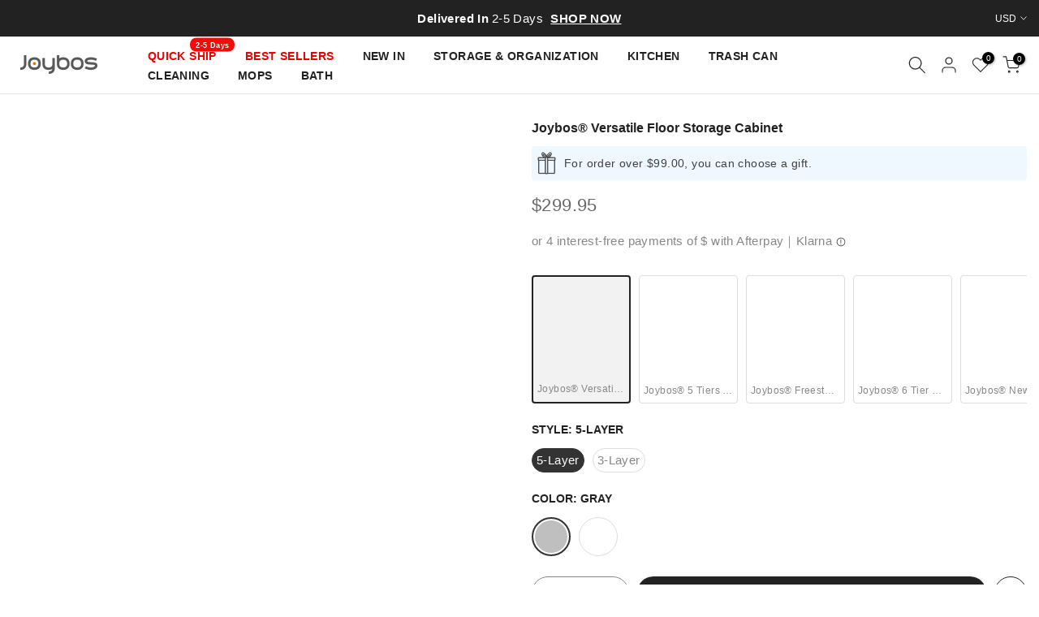

--- FILE ---
content_type: text/html; charset=utf-8
request_url: https://joybos.com/ar/products/joybos%C2%AEversatile-floor-storage-cabinet
body_size: 72435
content:
<!doctype html><html class="t4sp-theme t4s-wrapper__custom rtl_false swatch_color_style_2 pr_border_style_1 pr_img_effect_0 enable_eff_img1_false badge_shape_2 css_for_wis_app_true shadow_round_img_false t4s-header__inline is-remove-unavai-2 t4_compare_false t4s-sidebar-qv t4s-cart-count-0 t4s-pr-ellipsis-false
 no-js" lang="ar">
  <head>
  <script>
!function (w, d, t) {
  w.TiktokAnalyticsObject=t;var ttq=w[t]=w[t]||[];ttq.methods=["page","track","identify","instances","debug","on","off","once","ready","alias","group","enableCookie","disableCookie"],ttq.setAndDefer=function(t,e){t[e]=function(){t.push([e].concat(Array.prototype.slice.call(arguments,0)))}};for(var i=0;i<ttq.methods.length;i++)ttq.setAndDefer(ttq,ttq.methods[i]);ttq.instance=function(t){for(var e=ttq._i[t]||[],n=0;n<ttq.methods.length;n++)ttq.setAndDefer(e,ttq.methods[n]);return e},ttq.load=function(e,n){var i="https://analytics.tiktok.com/i18n/pixel/events.js";ttq._i=ttq._i||{},ttq._i[e]=[],ttq._i[e]._u=i,ttq._t=ttq._t||{},ttq._t[e]=+new Date,ttq._o=ttq._o||{},ttq._o[e]=n||{};var o=document.createElement("script");o.type="text/javascript",o.async=!0,o.src=i+"?sdkid="+e+"&lib="+t;var a=document.getElementsByTagName("script")[0];a.parentNode.insertBefore(o,a)};

  ttq.load('CHRFGHBC77U4TTM9134G');
  ttq.page();
}(window, document, 'ttq');
</script><link rel="shortcut icon" type="image/png" href="//joybos.com/cdn/shop/files/faction_c4beee78-2930-4f2b-b66b-dd9d00935190.jpg?v=1675926490&width=32"><link rel="apple-touch-icon-precomposed" type="image/png" sizes="152x152" href="//joybos.com/cdn/shop/files/faction_c4beee78-2930-4f2b-b66b-dd9d00935190.jpg?v=1675926490&width=152"><meta name="keywords" content="Joybos® Versatile Floor Storage Cabinet, Joybos, joybos.com"/><meta name="author" content="The4">

<meta property="og:site_name" content="Joybos">
<meta property="og:url" content="https://joybos.com/ar/products/joybos%c2%aeversatile-floor-storage-cabinet">
<meta property="og:title" content="Joybos® Versatile Floor Storage Cabinet">
<meta property="og:type" content="product">
<meta property="og:description" content="Fast Shipping From USA, Delivered In 2-5 Business Days Removable back panel that can be switched at will Safety upgrades, higher guardrails to prevent tip-overs All-steel foot pads, which can adjust the balance so that the rack is balanced and does not shake New Upgraded Sideboard: This sideboard is perfect as a microw"><meta property="og:image" content="http://joybos.com/cdn/shop/files/Gif_-11.gif?v=1687166531">
  <meta property="og:image:secure_url" content="https://joybos.com/cdn/shop/files/Gif_-11.gif?v=1687166531">
  <meta property="og:image:width" content="870">
  <meta property="og:image:height" content="954"><meta property="og:price:amount" content="299.95">
  <meta property="og:price:currency" content="USD"><meta name="twitter:site" content="@Joybos_official"><meta name="twitter:card" content="summary_large_image">
<meta name="twitter:title" content="Joybos® Versatile Floor Storage Cabinet">
<meta name="twitter:description" content="Fast Shipping From USA, Delivered In 2-5 Business Days Removable back panel that can be switched at will Safety upgrades, higher guardrails to prevent tip-overs All-steel foot pads, which can adjust the balance so that the rack is balanced and does not shake New Upgraded Sideboard: This sideboard is perfect as a microw">
<script type="text/javascript">const observer = new MutationObserver(e => { e.forEach(({ addedNodes: e }) => { e.forEach(e => { 1 === e.nodeType && "SCRIPT" === e.tagName && (e.innerHTML.includes("asyncLoad") && (e.innerHTML = e.innerHTML.replace("if(window.attachEvent)", "document.addEventListener('asyncLazyLoad',function(event){asyncLoad();});if(window.attachEvent)").replaceAll(", asyncLoad", ", function(){}")), e.innerHTML.includes("PreviewBarInjector") && (e.innerHTML = e.innerHTML.replace("DOMContentLoaded", "asyncLazyLoad")), (e.className == 'analytics') && (e.type = 'text/lazyload'),(e.src.includes("assets/storefront/features")||e.src.includes("assets/shopify_pay")||e.src.includes("connect.facebook.net"))&&(e.setAttribute("data-src", e.src), e.removeAttribute("src")))})})});observer.observe(document.documentElement,{childList:!0,subtree:!0})</script>
<script src="//cdn.shopify.com/s/files/1/0644/2975/2553/t/2/assets/option_select.js" type="text/javascript"></script>
<script src="//cdn.shopify.com/s/files/1/0644/2975/2553/t/2/assets/globo_cart_mobile.js" type="text/javascript"></script>

<script>window.performance && window.performance.mark && window.performance.mark('shopify.content_for_header.start');</script><meta id="shopify-digital-wallet" name="shopify-digital-wallet" content="/59970912440/digital_wallets/dialog">
<meta name="shopify-checkout-api-token" content="6d223a657d2d46c3e48091f80ba83b81">
<meta id="in-context-paypal-metadata" data-shop-id="59970912440" data-venmo-supported="false" data-environment="production" data-locale="en_US" data-paypal-v4="true" data-currency="USD">
<link rel="alternate" hreflang="x-default" href="https://joybos.com/products/joybos%C2%AEversatile-floor-storage-cabinet">
<link rel="alternate" hreflang="pt-PT" href="https://joybos.com/pt-pt/products/joybos%C2%AEversatile-floor-storage-cabinet">
<link rel="alternate" hreflang="en-HK" href="https://joybos.com/en-au/products/joybos%C2%AEversatile-floor-storage-cabinet">
<link rel="alternate" hreflang="en-SA" href="https://joybos.com/en-sa/products/joybos%C2%AEversatile-floor-storage-cabinet">
<link rel="alternate" hreflang="en-US" href="https://joybos.com/products/joybos%C2%AEversatile-floor-storage-cabinet">
<link rel="alternate" hreflang="ar-US" href="https://joybos.com/ar/products/joybos%C2%AEversatile-floor-storage-cabinet">
<link rel="alternate" hreflang="it-US" href="https://joybos.com/it/products/joybos%C2%AEversatile-floor-storage-cabinet">
<link rel="alternate" hreflang="ko-US" href="https://joybos.com/ko/products/joybos%C2%AEversatile-floor-storage-cabinet">
<link rel="alternate" hreflang="es-US" href="https://joybos.com/es/products/joybos%C2%AEversatile-floor-storage-cabinet">
<link rel="alternate" type="application/json+oembed" href="https://joybos.com/ar/products/joybos%c2%aeversatile-floor-storage-cabinet.oembed">
<script async="async" src="/checkouts/internal/preloads.js?locale=ar-US"></script>
<script id="shopify-features" type="application/json">{"accessToken":"6d223a657d2d46c3e48091f80ba83b81","betas":["rich-media-storefront-analytics"],"domain":"joybos.com","predictiveSearch":true,"shopId":59970912440,"locale":"ar"}</script>
<script>var Shopify = Shopify || {};
Shopify.shop = "joybosshop.myshopify.com";
Shopify.locale = "ar";
Shopify.currency = {"active":"USD","rate":"1.0"};
Shopify.country = "US";
Shopify.theme = {"name":"Joybos 4.1.2 official - 052902 || OPTIMIZED","id":150678700312,"schema_name":"Kalles","schema_version":"4.1.2","theme_store_id":null,"role":"main"};
Shopify.theme.handle = "null";
Shopify.theme.style = {"id":null,"handle":null};
Shopify.cdnHost = "joybos.com/cdn";
Shopify.routes = Shopify.routes || {};
Shopify.routes.root = "/ar/";</script>
<script type="module">!function(o){(o.Shopify=o.Shopify||{}).modules=!0}(window);</script>
<script>!function(o){function n(){var o=[];function n(){o.push(Array.prototype.slice.apply(arguments))}return n.q=o,n}var t=o.Shopify=o.Shopify||{};t.loadFeatures=n(),t.autoloadFeatures=n()}(window);</script>
<script id="shop-js-analytics" type="application/json">{"pageType":"product"}</script>
<script defer="defer" async type="module" src="//joybos.com/cdn/shopifycloud/shop-js/modules/v2/client.init-shop-cart-sync_BT-GjEfc.en.esm.js"></script>
<script defer="defer" async type="module" src="//joybos.com/cdn/shopifycloud/shop-js/modules/v2/chunk.common_D58fp_Oc.esm.js"></script>
<script defer="defer" async type="module" src="//joybos.com/cdn/shopifycloud/shop-js/modules/v2/chunk.modal_xMitdFEc.esm.js"></script>
<script type="module">
  await import("//joybos.com/cdn/shopifycloud/shop-js/modules/v2/client.init-shop-cart-sync_BT-GjEfc.en.esm.js");
await import("//joybos.com/cdn/shopifycloud/shop-js/modules/v2/chunk.common_D58fp_Oc.esm.js");
await import("//joybos.com/cdn/shopifycloud/shop-js/modules/v2/chunk.modal_xMitdFEc.esm.js");

  window.Shopify.SignInWithShop?.initShopCartSync?.({"fedCMEnabled":true,"windoidEnabled":true});

</script>
<script>(function() {
  var isLoaded = false;
  function asyncLoad() {
    if (isLoaded) return;
    isLoaded = true;
    var urls = ["https:\/\/static.shareasale.com\/json\/shopify\/deduplication.js?shop=joybosshop.myshopify.com","https:\/\/static.shareasale.com\/json\/shopify\/shareasale-tracking.js?sasmid=129827\u0026ssmtid=19038\u0026shop=joybosshop.myshopify.com","https:\/\/cdn.ryviu.com\/v\/static\/js\/app.js?n=1\u0026shop=joybosshop.myshopify.com","https:\/\/js.smile.io\/v1\/smile-shopify.js?shop=joybosshop.myshopify.com","https:\/\/api.fastbundle.co\/scripts\/src.js?shop=joybosshop.myshopify.com","https:\/\/s3.eu-west-1.amazonaws.com\/production-klarna-il-shopify-osm\/a6c5e37d3b587ca7438f15aa90b429b47085a035\/joybosshop.myshopify.com-1708624109186.js?shop=joybosshop.myshopify.com","\/\/cdn.shopify.com\/proxy\/8d135240645367178e2f72c3db8ffa127db99938514beab724ef45cf9e15b266\/api.goaffpro.com\/loader.js?shop=joybosshop.myshopify.com\u0026sp-cache-control=cHVibGljLCBtYXgtYWdlPTkwMA","https:\/\/cdn.ryviu.com\/v\/static\/js\/app.js?shop=joybosshop.myshopify.com"];
    for (var i = 0; i < urls.length; i++) {
      var s = document.createElement('script');
      s.type = 'text/javascript';
      s.async = true;
      s.src = urls[i];
      var x = document.getElementsByTagName('script')[0];
      x.parentNode.insertBefore(s, x);
    }
  };
  if(window.attachEvent) {
    window.attachEvent('onload', asyncLoad);
  } else {
    window.addEventListener('load', asyncLoad, false);
  }
})();</script>
<script id="__st">var __st={"a":59970912440,"offset":28800,"reqid":"226b22a1-d36e-4d34-8589-09c73bf3db90-1769270022","pageurl":"joybos.com\/ar\/products\/joybos%C2%AEversatile-floor-storage-cabinet","u":"d48e73f3f5f0","p":"product","rtyp":"product","rid":8102163153176};</script>
<script>window.ShopifyPaypalV4VisibilityTracking = true;</script>
<script id="captcha-bootstrap">!function(){'use strict';const t='contact',e='account',n='new_comment',o=[[t,t],['blogs',n],['comments',n],[t,'customer']],c=[[e,'customer_login'],[e,'guest_login'],[e,'recover_customer_password'],[e,'create_customer']],r=t=>t.map((([t,e])=>`form[action*='/${t}']:not([data-nocaptcha='true']) input[name='form_type'][value='${e}']`)).join(','),a=t=>()=>t?[...document.querySelectorAll(t)].map((t=>t.form)):[];function s(){const t=[...o],e=r(t);return a(e)}const i='password',u='form_key',d=['recaptcha-v3-token','g-recaptcha-response','h-captcha-response',i],f=()=>{try{return window.sessionStorage}catch{return}},m='__shopify_v',_=t=>t.elements[u];function p(t,e,n=!1){try{const o=window.sessionStorage,c=JSON.parse(o.getItem(e)),{data:r}=function(t){const{data:e,action:n}=t;return t[m]||n?{data:e,action:n}:{data:t,action:n}}(c);for(const[e,n]of Object.entries(r))t.elements[e]&&(t.elements[e].value=n);n&&o.removeItem(e)}catch(o){console.error('form repopulation failed',{error:o})}}const l='form_type',E='cptcha';function T(t){t.dataset[E]=!0}const w=window,h=w.document,L='Shopify',v='ce_forms',y='captcha';let A=!1;((t,e)=>{const n=(g='f06e6c50-85a8-45c8-87d0-21a2b65856fe',I='https://cdn.shopify.com/shopifycloud/storefront-forms-hcaptcha/ce_storefront_forms_captcha_hcaptcha.v1.5.2.iife.js',D={infoText:'Protected by hCaptcha',privacyText:'Privacy',termsText:'Terms'},(t,e,n)=>{const o=w[L][v],c=o.bindForm;if(c)return c(t,g,e,D).then(n);var r;o.q.push([[t,g,e,D],n]),r=I,A||(h.body.append(Object.assign(h.createElement('script'),{id:'captcha-provider',async:!0,src:r})),A=!0)});var g,I,D;w[L]=w[L]||{},w[L][v]=w[L][v]||{},w[L][v].q=[],w[L][y]=w[L][y]||{},w[L][y].protect=function(t,e){n(t,void 0,e),T(t)},Object.freeze(w[L][y]),function(t,e,n,w,h,L){const[v,y,A,g]=function(t,e,n){const i=e?o:[],u=t?c:[],d=[...i,...u],f=r(d),m=r(i),_=r(d.filter((([t,e])=>n.includes(e))));return[a(f),a(m),a(_),s()]}(w,h,L),I=t=>{const e=t.target;return e instanceof HTMLFormElement?e:e&&e.form},D=t=>v().includes(t);t.addEventListener('submit',(t=>{const e=I(t);if(!e)return;const n=D(e)&&!e.dataset.hcaptchaBound&&!e.dataset.recaptchaBound,o=_(e),c=g().includes(e)&&(!o||!o.value);(n||c)&&t.preventDefault(),c&&!n&&(function(t){try{if(!f())return;!function(t){const e=f();if(!e)return;const n=_(t);if(!n)return;const o=n.value;o&&e.removeItem(o)}(t);const e=Array.from(Array(32),(()=>Math.random().toString(36)[2])).join('');!function(t,e){_(t)||t.append(Object.assign(document.createElement('input'),{type:'hidden',name:u})),t.elements[u].value=e}(t,e),function(t,e){const n=f();if(!n)return;const o=[...t.querySelectorAll(`input[type='${i}']`)].map((({name:t})=>t)),c=[...d,...o],r={};for(const[a,s]of new FormData(t).entries())c.includes(a)||(r[a]=s);n.setItem(e,JSON.stringify({[m]:1,action:t.action,data:r}))}(t,e)}catch(e){console.error('failed to persist form',e)}}(e),e.submit())}));const S=(t,e)=>{t&&!t.dataset[E]&&(n(t,e.some((e=>e===t))),T(t))};for(const o of['focusin','change'])t.addEventListener(o,(t=>{const e=I(t);D(e)&&S(e,y())}));const B=e.get('form_key'),M=e.get(l),P=B&&M;t.addEventListener('DOMContentLoaded',(()=>{const t=y();if(P)for(const e of t)e.elements[l].value===M&&p(e,B);[...new Set([...A(),...v().filter((t=>'true'===t.dataset.shopifyCaptcha))])].forEach((e=>S(e,t)))}))}(h,new URLSearchParams(w.location.search),n,t,e,['guest_login'])})(!0,!0)}();</script>
<script integrity="sha256-4kQ18oKyAcykRKYeNunJcIwy7WH5gtpwJnB7kiuLZ1E=" data-source-attribution="shopify.loadfeatures" defer="defer" src="//joybos.com/cdn/shopifycloud/storefront/assets/storefront/load_feature-a0a9edcb.js" crossorigin="anonymous"></script>
<script data-source-attribution="shopify.dynamic_checkout.dynamic.init">var Shopify=Shopify||{};Shopify.PaymentButton=Shopify.PaymentButton||{isStorefrontPortableWallets:!0,init:function(){window.Shopify.PaymentButton.init=function(){};var t=document.createElement("script");t.src="https://joybos.com/cdn/shopifycloud/portable-wallets/latest/portable-wallets.ar.js",t.type="module",document.head.appendChild(t)}};
</script>
<script data-source-attribution="shopify.dynamic_checkout.buyer_consent">
  function portableWalletsHideBuyerConsent(e){var t=document.getElementById("shopify-buyer-consent"),n=document.getElementById("shopify-subscription-policy-button");t&&n&&(t.classList.add("hidden"),t.setAttribute("aria-hidden","true"),n.removeEventListener("click",e))}function portableWalletsShowBuyerConsent(e){var t=document.getElementById("shopify-buyer-consent"),n=document.getElementById("shopify-subscription-policy-button");t&&n&&(t.classList.remove("hidden"),t.removeAttribute("aria-hidden"),n.addEventListener("click",e))}window.Shopify?.PaymentButton&&(window.Shopify.PaymentButton.hideBuyerConsent=portableWalletsHideBuyerConsent,window.Shopify.PaymentButton.showBuyerConsent=portableWalletsShowBuyerConsent);
</script>
<script data-source-attribution="shopify.dynamic_checkout.cart.bootstrap">document.addEventListener("DOMContentLoaded",(function(){function t(){return document.querySelector("shopify-accelerated-checkout-cart, shopify-accelerated-checkout")}if(t())Shopify.PaymentButton.init();else{new MutationObserver((function(e,n){t()&&(Shopify.PaymentButton.init(),n.disconnect())})).observe(document.body,{childList:!0,subtree:!0})}}));
</script>
<link id="shopify-accelerated-checkout-styles" rel="stylesheet" media="screen" href="https://joybos.com/cdn/shopifycloud/portable-wallets/latest/accelerated-checkout-backwards-compat.css" crossorigin="anonymous">
<style id="shopify-accelerated-checkout-cart">
        #shopify-buyer-consent {
  margin-top: 1em;
  display: inline-block;
  width: 100%;
}

#shopify-buyer-consent.hidden {
  display: none;
}

#shopify-subscription-policy-button {
  background: none;
  border: none;
  padding: 0;
  text-decoration: underline;
  font-size: inherit;
  cursor: pointer;
}

#shopify-subscription-policy-button::before {
  box-shadow: none;
}

      </style>

<script>window.performance && window.performance.mark && window.performance.mark('shopify.content_for_header.end');</script>
    <meta charset="utf-8">
    <meta http-equiv="X-UA-Compatible" content="IE=edge">
    <meta name="viewport" content="width=device-width, initial-scale=1, height=device-height, minimum-scale=1.0, maximum-scale=1.0">
    <meta name="theme-color" content="#fff">
    <link rel="canonical" href="https://joybos.com/ar/products/joybos%c2%aeversatile-floor-storage-cabinet">
    <link rel="preconnect" href="https://cdn.shopify.com" crossorigin>
    <link rel="stylesheet" href="https://cdn.staticfile.org/twitter-bootstrap/4.3.1/css/bootstrap.min.css">
<!-- Global site tag (gtag.js) - Google Ads: 10811852956 - William -->
<script async src="https://www.googletagmanager.com/gtag/js?id=AW-10811852956"></script>
<script>
  window.dataLayer = window.dataLayer || [];
  function gtag(){dataLayer.push(arguments);}
  gtag('js', new Date());

  gtag('config', 'AW-10811852956', {'allow_enhanced_conversions': true});
  gtag('config', 'AW-10820550583', {'allow_enhanced_conversions': true});
  gtag('config', 'AW-10851957724', {'allow_enhanced_conversions': true});
  gtag('config', 'AW-10820622302', {'allow_enhanced_conversions': true});
</script><title>Joybos® Versatile Floor Storage Cabinet</title>
    <meta name="description" content="Fast Shipping From USA, Delivered In 2-5 Business Days Removable back panel that can be switched at will Safety upgrades, higher guardrails to prevent tip-overs All-steel foot pads, which can adjust the balance so that the rack is balanced and does not shake New Upgraded Sideboard: This sideboard is perfect as a microw"><script src="//joybos.com/cdn/shop/t/80/assets/lazysizes.min.js?v=66591451174533881441685374380" async="async"></script>
    <script src="//joybos.com/cdn/shop/t/80/assets/global.min.js?v=178957925072260983071685374380" defer="defer"></script><link rel="preconnect" href="https://fonts.googleapis.com">
    <link rel="preconnect" href="https://fonts.gstatic.com" crossorigin><link rel="stylesheet" href="https://fonts.googleapis.com/css?family=sans-serif:300,300i,400,400i,500,500i,600,600i,700,700i,800,800i&display=swap" media="print" onload="this.media='all'"><link href="//joybos.com/cdn/shop/t/80/assets/base.css?v=37246625904692391301708326502" rel="stylesheet" type="text/css" media="all" /><style data-shopify>:root {
        
         /* CSS Variables */
        --wrapper-mw      : 1400px;
        --font-family-1   : sans-serif;
        --font-family-2   : sans-serif;
        --font-family-3   : sans-serif;
        --font-body-family   : sans-serif;
        --font-heading-family: sans-serif;
       
        
        --t4s-success-color       : #428445;
        --t4s-success-color-rgb   : 66, 132, 69;
        --t4s-warning-color       : #e0b252;
        --t4s-warning-color-rgb   : 224, 178, 82;
        --t4s-error-color         : #EB001B;
        --t4s-error-color-rgb     : 235, 0, 27;
        --t4s-light-color         : #ffffff;
        --t4s-dark-color          : #222222;
        --t4s-highlight-color     : #ec0101;
        --t4s-tooltip-background  : #383838;
        --t4s-tooltip-color       : #fff;
        --primary-sw-color        : #333;
        --primary-sw-color-rgb    : 51, 51, 51;
        --border-sw-color         : #ddd;
        --secondary-sw-color      : #878787;
        --primary-price-color     : #ec0101;
        --secondary-price-color   : #878787;
        
        --t4s-body-background     : #fff;
        --text-color              : #878787;
        --text-color-rgb          : 135, 135, 135;
        --heading-color           : #222222;
        --accent-color            : #222222;
        --accent-color-rgb        : 34, 34, 34;
        --accent-color-darken     : #000000;
        --accent-color-hover      : var(--accent-color-darken);
        --secondary-color         : #878787;
        --secondary-color-rgb     : 135, 135, 135;
        --link-color              : #878787;
        --link-color-hover        : #222222;
        --border-color            : #ddd;
        --border-color-rgb        : 221, 221, 221;
        --border-primary-color    : #333;
        --button-background       : #666666;
        --button-color            : #fff;
        --button-background-hover : #222222;
        --button-color-hover      : #fff;

        --sale-badge-background    : #ec0101;
        --sale-badge-color         : #fff;
        --new-badge-background     : #222222;
        --new-badge-color          : #fff;
        --preorder-badge-background: #0774d7;
        --preorder-badge-color     : #fff;
        --soldout-badge-background : #999999;
        --soldout-badge-color      : #fff;
        --custom-badge-background  : #1a3794;
        --custom-badge-color       : #fff;/* Shopify related variables */
        --payment-terms-background-color: ;
        
        --lz-background: #f5f5f5;
        --lz-img: url("//joybos.com/cdn/shop/t/80/assets/t4s_loader.svg?v=111115509287537986261685374380");}

    html {
      font-size: 62.5%;
      height: 100%;
    }

    body {
      margin: 0;
      overflow-x: hidden;
      font-size:15px;
      letter-spacing: 0.4px;
      color: var(--text-color);
      font-family: var(--font-body-family);
      line-height: 1.7;
      font-weight: 400;
      -webkit-font-smoothing: auto;
      -moz-osx-font-smoothing: auto;
    }
    /*
    @media screen and (min-width: 750px) {
      body {
        font-size: 1.6rem;
      }
    }
    */

    h1, h2, h3, h4, h5, h6, .t4s_as_title {
      color: var(--heading-color);
      font-family: var(--font-heading-family);
      line-height: 1.1;
      font-weight: 400;
      letter-spacing: 0px;
    }
    h1 { font-size: 37px }
    h2 { font-size: 29px }
    h3 { font-size: 16px }
    h4 { font-size: 16px }
    h5 { font-size: 17px }
    h6 { font-size: 15.5px }
    a,.t4s_as_link {
      /* font-family: var(--font-link-family); */
      color: var(--link-color);
    }
    a:hover,.t4s_as_link:hover {
      color: var(--link-color-hover);
    }
    button,
    input,
    optgroup,
    select,
    textarea {
      border-color: var(--border-color);
    }
    .t4s_as_button,
    button,
    input[type="button"]:not(.t4s-btn),
    input[type="reset"],
    input[type="submit"]:not(.t4s-btn) {
      font-family: var(--font-button-family);
      color: var(--button-color);
      background-color: var(--button-background);
      border-color: var(--button-background);
    }
    .t4s_as_button:hover,
    button:hover,
    input[type="button"]:not(.t4s-btn):hover, 
    input[type="reset"]:hover,
    input[type="submit"]:not(.t4s-btn):hover  {
      color: var(--button-color-hover);
      background-color: var(--button-background-hover);
      border-color: var(--button-background-hover);
    }
    
    .t4s-cp,.t4s-color-accent { color : var(--accent-color) }.t4s-ct,.t4s-color-text { color : var(--text-color) }.t4s-ch,.t4ss-color-heading { color : var(--heading-color) }.t4s-csecondary { color : var(--secondary-color) }
    
    .t4s-fnt-fm-1 {
      font-family: var(--font-family-1) !important;
    }
    .t4s-fnt-fm-2 {
      font-family: var(--font-family-2) !important;
    }
    .t4s-fnt-fm-3 {
      font-family: var(--font-family-3) !important;
    }
    .t4s-cr {
        color: var(--t4s-highlight-color);
    }
    .t4s-price__sale { color: var(--primary-price-color); }.t4s-fix-overflow.t4s-row { max-width: 100vw;margin-left: auto;margin-right: auto;}.lazyloadt4s-opt {opacity: 1 !important;transition: opacity 0s, transform 1s !important;}.t4s-d-block {display: block;}.t4s-d-none {display: none;}@media (min-width: 768px) {.t4s-d-md-block {display: block;}.t4s-d-md-none {display: none;}}@media (min-width: 1025px) {.t4s-d-lg-block {display: block;}.t4s-d-lg-none {display: none;}}</style><script>
  const documentElementT4s = document.documentElement; documentElementT4s.className = documentElementT4s.className.replace('no-js', 'js');function loadImageT4s(_this) { _this.classList.add('lazyloadt4sed')};(function() { const matchMediaHoverT4s = (window.matchMedia('(-moz-touch-enabled: 1), (hover: none)')).matches; documentElementT4s.className += ((window.CSS && window.CSS.supports('(position: sticky) or (position: -webkit-sticky)')) ? ' t4sp-sticky' : ' t4sp-no-sticky'); documentElementT4s.className += matchMediaHoverT4s ? ' t4sp-no-hover' : ' t4sp-hover'; window.onpageshow = function() { if (performance.navigation.type === 2) {document.dispatchEvent(new CustomEvent('cart:refresh'))} }; if (!matchMediaHoverT4s && window.width > 1024) { document.addEventListener('mousemove', function(evt) { documentElementT4s.classList.replace('t4sp-no-hover','t4sp-hover'); document.dispatchEvent(new CustomEvent('theme:hover')); }, {once : true} ); } }());</script><script src="//cdn.shopify.com/s/files/1/0574/0809/4268/t/1/assets/boomerang-1.0.27.js" type="text/javascript"></script><!-- Google Tag Manager -->
<script>(function(w,d,s,l,i){w[l]=w[l]||[];w[l].push({'gtm.start':
new Date().getTime(),event:'gtm.js'});var f=d.getElementsByTagName(s)[0],
j=d.createElement(s),dl=l!='dataLayer'?'&l='+l:'';j.async=true;j.src=
'https://www.googletagmanager.com/gtm.js?id='+i+dl;f.parentNode.insertBefore(j,f);
})(window,document,'script','dataLayer','GTM-WNC6TGJ');</script>
<!-- End Google Tag Manager -->
    <!-- mkq pixel code -->
<script type="text/javascript">
  !function(w,o,s,r,p,k,e){if(w.mkq){return}p=w.mkq=function(){p.invokeFunc?p.invokeFunc.apply(p,arguments):p.qu.push(arguments)};if(!w._mkq){w._mkq=p}p.push=p;p.qu=[];k=o.createElement(s);k.async=!0;k.src=r;e=o.getElementsByTagName(s)[0];e.parentNode.insertBefore(k,e)}(window,document,"script","//pixeltrack.clientgear.com/mkq.min.js");
  mkq('init', '42487381192262');
  mkq('track', "PageView", {
		title: document.title
	});
</script>
<!-- end mkq pixel code -->
<!-- Microsoft Clarity -->
<script type="text/javascript">
    (function(c,l,a,r,i,t,y){
        c[a]=c[a]||function(){(c[a].q=c[a].q||[]).push(arguments)};
        t=l.createElement(r);t.async=1;t.src="https://www.clarity.ms/tag/"+i;
        y=l.getElementsByTagName(r)[0];y.parentNode.insertBefore(t,y);
    })(window, document, "clarity", "script", "fks4m4v7r3");
</script>
<!-- End Microsoft Clarity -->
<!-- Impact Code -->
    <script type="text/javascript"> (function(a,b,c,d,e,f,g){e['ire_o']=c;e[c]=e[c]||function(){(e[c].a=e[c].a||[]).push(arguments)};f=d.createElement(b);g=d.getElementsByTagName(b)[0];f.async=1;f.src=a;g.parentNode.insertBefore(f,g);})('https://utt.impactcdn.com/A4243225-abb9-49af-b8a6-16eaf27cf41d1.js','script','ire',document,window);  </script>
<!-- End Impact Code -->
<!-- Pinterest Code -->
  <script type="text/javascript">
!function(e){if(!window.pintrk){window.pintrk=function()
{window.pintrk.queue.push(Array.prototype.slice.call(arguments))};var
n=window.pintrk;n.queue=[],n.version="3.0";var
t=document.createElement("script");t.async=!0,t.src=e;var
r=document.getElementsByTagName("script")[0];r.parentNode.insertBefore(t,r)}}
("https://s.pinimg.com/ct/core.js"); 

pintrk('load','2614196233395', { em: '', });
pintrk('page');
</script> 
<noscript> 
<img height="1" width="1" style="display:none;" alt=""
src="https://ct.pinterest.com/v3/?tid=2614196233395&noscript=1"/> 
</noscript>
<!-- End Pinterest Code -->

<script>
    
    
    
    
    var gsf_conversion_data = {page_type : 'product', event : 'view_item', data : {product_data : [{variant_id : 44726462054680, product_id : 8102163153176, name : "Joybos® Versatile Floor Storage Cabinet", price : "299.95", currency : "USD", sku : "JBS-ZWG-F8032-5FGY", brand : "Joybos", variant : "5-Layer / Gray", category : "Kitchen Pantry Storage", quantity : "11876" }], total_price : "299.95", shop_currency : "USD"}};
    
</script>
<!-- BEGIN app block: shopify://apps/klaviyo-email-marketing-sms/blocks/klaviyo-onsite-embed/2632fe16-c075-4321-a88b-50b567f42507 -->












  <script async src="https://static.klaviyo.com/onsite/js/U7A2Ee/klaviyo.js?company_id=U7A2Ee"></script>
  <script>!function(){if(!window.klaviyo){window._klOnsite=window._klOnsite||[];try{window.klaviyo=new Proxy({},{get:function(n,i){return"push"===i?function(){var n;(n=window._klOnsite).push.apply(n,arguments)}:function(){for(var n=arguments.length,o=new Array(n),w=0;w<n;w++)o[w]=arguments[w];var t="function"==typeof o[o.length-1]?o.pop():void 0,e=new Promise((function(n){window._klOnsite.push([i].concat(o,[function(i){t&&t(i),n(i)}]))}));return e}}})}catch(n){window.klaviyo=window.klaviyo||[],window.klaviyo.push=function(){var n;(n=window._klOnsite).push.apply(n,arguments)}}}}();</script>

  
    <script id="viewed_product">
      if (item == null) {
        var _learnq = _learnq || [];

        var MetafieldReviews = null
        var MetafieldYotpoRating = null
        var MetafieldYotpoCount = null
        var MetafieldLooxRating = null
        var MetafieldLooxCount = null
        var okendoProduct = null
        var okendoProductReviewCount = null
        var okendoProductReviewAverageValue = null
        try {
          // The following fields are used for Customer Hub recently viewed in order to add reviews.
          // This information is not part of __kla_viewed. Instead, it is part of __kla_viewed_reviewed_items
          MetafieldReviews = {"rating":{"scale_min":"1.0","scale_max":"5.0","value":"4.99"},"rating_count":96};
          MetafieldYotpoRating = null
          MetafieldYotpoCount = null
          MetafieldLooxRating = null
          MetafieldLooxCount = null

          okendoProduct = null
          // If the okendo metafield is not legacy, it will error, which then requires the new json formatted data
          if (okendoProduct && 'error' in okendoProduct) {
            okendoProduct = null
          }
          okendoProductReviewCount = okendoProduct ? okendoProduct.reviewCount : null
          okendoProductReviewAverageValue = okendoProduct ? okendoProduct.reviewAverageValue : null
        } catch (error) {
          console.error('Error in Klaviyo onsite reviews tracking:', error);
        }

        var item = {
          Name: "Joybos® Versatile Floor Storage Cabinet",
          ProductID: 8102163153176,
          Categories: ["Bedroom 2022","bedroom storage","BEST SELLER","BEST SELLERS","Buy 2 get 12% off","CLEARANCE SALE","Closet Storage Organization-726","Cosmetic \u0026 Jewelry orangizers-0511","Cosmetic \u0026 Jewelry Orangizers-2112","EXTRA SURPRISE","homepage-1","Household Storage Ideal","Kitchen 2022","Kitchen Helper","Kitchen Pantry Storage","mops 325","New Arrival","promotions-trashcan\u0026cleaning","Ramadan","Storage \u0026 Organization-223","Storage \u0026 Organization-225","Storage \u0026 Organization-718","TOP SELLERS","US 2-5 Days Delivery","US Fast Shipping-HG-2022.9.8","التخزين والتنظيم","جميع المنتجات","مطبخ","مطبخ التخزين","مطبخ التخزين و Orangization","مطبخ وحمام"],
          ImageURL: "https://joybos.com/cdn/shop/files/Gif_-11_grande.gif?v=1687166531",
          URL: "https://joybos.com/ar/products/joybos%c2%aeversatile-floor-storage-cabinet",
          Brand: "Joybos",
          Price: "$159.95",
          Value: "159.95",
          CompareAtPrice: "$0.00"
        };
        _learnq.push(['track', 'Viewed Product', item]);
        _learnq.push(['trackViewedItem', {
          Title: item.Name,
          ItemId: item.ProductID,
          Categories: item.Categories,
          ImageUrl: item.ImageURL,
          Url: item.URL,
          Metadata: {
            Brand: item.Brand,
            Price: item.Price,
            Value: item.Value,
            CompareAtPrice: item.CompareAtPrice
          },
          metafields:{
            reviews: MetafieldReviews,
            yotpo:{
              rating: MetafieldYotpoRating,
              count: MetafieldYotpoCount,
            },
            loox:{
              rating: MetafieldLooxRating,
              count: MetafieldLooxCount,
            },
            okendo: {
              rating: okendoProductReviewAverageValue,
              count: okendoProductReviewCount,
            }
          }
        }]);
      }
    </script>
  




  <script>
    window.klaviyoReviewsProductDesignMode = false
  </script>







<!-- END app block --><!-- BEGIN app block: shopify://apps/fbp-fast-bundle/blocks/fast_bundle/9e87fbe2-9041-4c23-acf5-322413994cef -->
  <!-- BEGIN app snippet: fast_bundle -->




<script>
    if (Math.random() < 0.05) {
      window.FastBundleRenderTimestamp = Date.now();
    }
    const newBaseUrl = 'https://sdk.fastbundle.co'
    const apiURL = 'https://api.fastbundle.co'
    const rbrAppUrl = `${newBaseUrl}/{version}/main.min.js`
    const rbrVendorUrl = `${newBaseUrl}/{version}/vendor.js`
    const rbrCartUrl = `${apiURL}/scripts/cart.js`
    const rbrStyleUrl = `${newBaseUrl}/{version}/main.min.css`

    const legacyRbrAppUrl = `${apiURL}/react-src/static/js/main.min.js`
    const legacyRbrStyleUrl = `${apiURL}/react-src/static/css/main.min.css`

    const previousScriptLoaded = Boolean(document.querySelectorAll(`script[src*="${newBaseUrl}"]`).length)
    const previousLegacyScriptLoaded = Boolean(document.querySelectorAll(`script[src*="${legacyRbrAppUrl}"]`).length)

    if (!(previousScriptLoaded || previousLegacyScriptLoaded)) {
        const FastBundleConf = {"enable_bap_modal":false,"frontend_version":"1.22.09","storefront_record_submitted":true,"use_shopify_prices":false,"currencies":[{"id":1575039364,"code":"USD","conversion_fee":1.0,"roundup_number":0.0,"rounding_enabled":true}],"is_active":true,"override_product_page_forms":true,"allow_funnel":true,"translations":[{"id":774150,"key":"add","value":"Add","locale_code":"en","model":"shop","object_id":11238},{"id":774154,"key":"add_bundle","value":"Add Bundle","locale_code":"en","model":"shop","object_id":11238},{"id":774152,"key":"added","value":"Added!","locale_code":"en","model":"shop","object_id":11238},{"id":774153,"key":"added_","value":"Added","locale_code":"en","model":"shop","object_id":11238},{"id":774158,"key":"added_items","value":"Added items","locale_code":"en","model":"shop","object_id":11238},{"id":774159,"key":"added_to_product_list","value":"Added to the product list","locale_code":"en","model":"shop","object_id":11238},{"id":774155,"key":"add_items","value":"Please add items","locale_code":"en","model":"shop","object_id":11238},{"id":774160,"key":"apply_discount","value":"Discount will be applied at checkout","locale_code":"en","model":"shop","object_id":11238},{"id":774161,"key":"badge_price_description","value":"Save {discount}!","locale_code":"en","model":"shop","object_id":11238},{"id":774163,"key":"bap_modal_sub_title_without_variant","value":"Review the below boxes and click on the button to fix the cart.","locale_code":"en","model":"shop","object_id":11238},{"id":774162,"key":"bap_modal_sub_title_with_variant","value":"Review the below boxes, select the proper variant for each included products and click on the button to fix the cart.","locale_code":"en","model":"shop","object_id":11238},{"id":774164,"key":"bap_modal_title","value":"{product_name} is a bundle product that includes {num_of_products} products. This product will be replaced by its included products.","locale_code":"en","model":"shop","object_id":11238},{"id":774165,"key":"builder_added_count","value":"{num_added}/{num_must_add} added","locale_code":"en","model":"shop","object_id":11238},{"id":774166,"key":"builder_count_error","value":"You must add {quantity} other items from the above collections.","locale_code":"en","model":"shop","object_id":11238},{"id":774151,"key":"bundleBuilder_added","value":"added","locale_code":"en","model":"shop","object_id":11238},{"id":774167,"key":"bundle_not_available","value":"Bundle is not available","locale_code":"en","model":"shop","object_id":11238},{"id":774168,"key":"buy_all","value":"Buy all","locale_code":"en","model":"shop","object_id":11238},{"id":358275,"key":"bxgy_btn_title","value":"GET THIS OFFER NOW","locale_code":"en","model":"shop","object_id":11238},{"id":774169,"key":"cancel","value":"Cancel","locale_code":"en","model":"shop","object_id":11238},{"id":774170,"key":"capacity_is_over","value":"Item not added. You already have added the required number of products from this collection.","locale_code":"en","model":"shop","object_id":11238},{"id":774174,"key":"choose_items_to_buy","value":"Choose items to buy together.","locale_code":"en","model":"shop","object_id":11238},{"id":774171,"key":"collection","value":"collection","locale_code":"en","model":"shop","object_id":11238},{"id":774172,"key":"collection_btn_title","value":"Add selected to cart","locale_code":"en","model":"shop","object_id":11238},{"id":774173,"key":"collection_item","value":"Add {quantity} items from {collection} collection","locale_code":"en","model":"shop","object_id":11238},{"id":774175,"key":"copied","value":"Copied!","locale_code":"en","model":"shop","object_id":11238},{"id":774176,"key":"copy_code","value":"Copy code","locale_code":"en","model":"shop","object_id":11238},{"id":774177,"key":"days","value":"Days","locale_code":"en","model":"shop","object_id":11238},{"id":774178,"key":"discount_applied","value":"{discount} discount applied","locale_code":"en","model":"shop","object_id":11238},{"id":774179,"key":"discount_card_desc","value":"Enter the discount code below if it isn't included at checkout.","locale_code":"en","model":"shop","object_id":11238},{"id":774180,"key":"discount_card_discount","value":"Discount code:","locale_code":"en","model":"shop","object_id":11238},{"id":774245,"key":"discount_is_applied","value":"discount is applied on the selected products.","locale_code":"en","model":"shop","object_id":11238},{"id":774181,"key":"fix_cart","value":"Fix your Cart","locale_code":"en","model":"shop","object_id":11238},{"id":774182,"key":"free","value":"Free","locale_code":"en","model":"shop","object_id":11238},{"id":774183,"key":"free_gift","value":"Free gift","locale_code":"en","model":"shop","object_id":11238},{"id":774184,"key":"free_gift_applied","value":"Free gift applied","locale_code":"en","model":"shop","object_id":11238},{"id":774185,"key":"free_shipping","value":"Free Shipping","locale_code":"en","model":"shop","object_id":11238},{"id":774186,"key":"funnel_alert","value":"This item is already in your cart.","locale_code":"en","model":"shop","object_id":11238},{"id":774187,"key":"funnel_button_description","value":"Buy this bundle | Save {discount}","locale_code":"en","model":"shop","object_id":11238},{"id":774188,"key":"funnel_discount_description","value":"save {discount}","locale_code":"en","model":"shop","object_id":11238},{"id":774189,"key":"funnel_popup_title","value":"Complete your cart with this bundle and save","locale_code":"en","model":"shop","object_id":11238},{"id":774190,"key":"get_free_gift","value":"Get these free gifts","locale_code":"en","model":"shop","object_id":11238},{"id":774191,"key":"go_to_bundle_builder","value":"Go to Bundle builder","locale_code":"en","model":"shop","object_id":11238},{"id":774241,"key":"have_not_selected","value":"You have not selected any items yet","locale_code":"en","model":"shop","object_id":11238},{"id":774242,"key":"have_selected","value":"You have selected {quantity} items","locale_code":"en","model":"shop","object_id":11238},{"id":774193,"key":"hide","value":"Hide","locale_code":"en","model":"shop","object_id":11238},{"id":774192,"key":"hours","value":"Hours","locale_code":"en","model":"shop","object_id":11238},{"id":774194,"key":"includes_free_shipping","value":"Includes Free Shipping","locale_code":"en","model":"shop","object_id":11238},{"id":774243,"key":"item","value":"item","locale_code":"en","model":"shop","object_id":11238},{"id":774156,"key":"items","value":"items","locale_code":"en","model":"shop","object_id":11238},{"id":774195,"key":"items_not_found","value":"No matching items found","locale_code":"en","model":"shop","object_id":11238},{"id":774196,"key":"items_selected","value":"items selected","locale_code":"en","model":"shop","object_id":11238},{"id":774197,"key":"min","value":"Min","locale_code":"en","model":"shop","object_id":11238},{"id":774198,"key":"mix_btn_title","value":"Add selected to cart","locale_code":"en","model":"shop","object_id":11238},{"id":774199,"key":"multiple_items_funnel_alert","value":"Some of the items are already in the cart","locale_code":"en","model":"shop","object_id":11238},{"id":774240,"key":"no","value":"No","locale_code":"en","model":"shop","object_id":11238},{"id":774200,"key":"no_item_selected","value":"No items selected!","locale_code":"en","model":"shop","object_id":11238},{"id":774201,"key":"not_enough","value":"insufficient inventory","locale_code":"en","model":"shop","object_id":11238},{"id":774157,"key":"off","value":"","locale_code":"en","model":"shop","object_id":11238},{"id":774202,"key":"offer_ends","value":"This offer ends in","locale_code":"en","model":"shop","object_id":11238},{"id":774239,"key":"one_time_purchase","value":"One time purchase","locale_code":"en","model":"shop","object_id":11238},{"id":774203,"key":"Please_add_product_from_collections","value":"Please add product from collections","locale_code":"en","model":"shop","object_id":11238},{"id":358546,"key":"price_description","value":"Click to Save {discount} NOW","locale_code":"en","model":"shop","object_id":11238},{"id":774204,"key":"product","value":"product","locale_code":"en","model":"shop","object_id":11238},{"id":774205,"key":"products","value":"products","locale_code":"en","model":"shop","object_id":11238},{"id":774206,"key":"quantity","value":"Quantity","locale_code":"en","model":"shop","object_id":11238},{"id":774207,"key":"remove","value":"Remove","locale_code":"en","model":"shop","object_id":11238},{"id":774208,"key":"required_tooltip","value":"This product is required and can not be deselected","locale_code":"en","model":"shop","object_id":11238},{"id":774209,"key":"save","value":"Save","locale_code":"en","model":"shop","object_id":11238},{"id":774248,"key":"save_more","value":"Add {range} to save more","locale_code":"en","model":"shop","object_id":11238},{"id":774211,"key":"search_product","value":"search products","locale_code":"en","model":"shop","object_id":11238},{"id":774210,"key":"sec","value":"Sec","locale_code":"en","model":"shop","object_id":11238},{"id":774212,"key":"see_less","value":"See less","locale_code":"en","model":"shop","object_id":11238},{"id":774213,"key":"see_more_details","value":"See more details","locale_code":"en","model":"shop","object_id":11238},{"id":774214,"key":"select_all","value":"All products","locale_code":"en","model":"shop","object_id":11238},{"id":774215,"key":"select_all_variants","value":"Select all variants","locale_code":"en","model":"shop","object_id":11238},{"id":774217,"key":"select_all_variants_correctly","value":"Select all variants correctly","locale_code":"en","model":"shop","object_id":11238},{"id":774216,"key":"select_at_least","value":"You must select at least {minQty} items","locale_code":"en","model":"shop","object_id":11238},{"id":774244,"key":"select_at_least_min_qty","value":"Select at least {min_qty} items to apply the discount.","locale_code":"en","model":"shop","object_id":11238},{"id":774221,"key":"selected","value":"selected","locale_code":"en","model":"shop","object_id":11238},{"id":774222,"key":"selected_items","value":"Selected items","locale_code":"en","model":"shop","object_id":11238},{"id":774223,"key":"selected_products","value":"Selected products","locale_code":"en","model":"shop","object_id":11238},{"id":774246,"key":"select_selling_plan","value":"Select a selling plan","locale_code":"en","model":"shop","object_id":11238},{"id":774218,"key":"select_variant","value":"Select variant","locale_code":"en","model":"shop","object_id":11238},{"id":774219,"key":"select_variants","value":"Select variants","locale_code":"en","model":"shop","object_id":11238},{"id":774220,"key":"select_variants_for","value":"Select variants for {product}","locale_code":"en","model":"shop","object_id":11238},{"id":774247,"key":"select_variants_to_show_subscription","value":"You have not selected the variants\nor there are no subscription plans with the selected variants.","locale_code":"en","model":"shop","object_id":11238},{"id":774224,"key":"shipping_cost","value":"Shipping cost","locale_code":"en","model":"shop","object_id":11238},{"id":774225,"key":"show","value":"Show","locale_code":"en","model":"shop","object_id":11238},{"id":774226,"key":"show_more_products","value":"Show more products","locale_code":"en","model":"shop","object_id":11238},{"id":774227,"key":"show_selected_items","value":"Show selected items","locale_code":"en","model":"shop","object_id":11238},{"id":774228,"key":"sold_out","value":"Sold out","locale_code":"en","model":"shop","object_id":11238},{"id":774249,"key":"style","value":"Style","locale_code":"en","model":"shop","object_id":11238},{"id":774250,"key":"swipe_up","value":"Swipe up to check","locale_code":"en","model":"shop","object_id":11238},{"id":774229,"key":"swipe_up_to_check","value":"items added, swipe up to check","locale_code":"en","model":"shop","object_id":11238},{"id":774230,"key":"tap_to_check","value":"Tap to check","locale_code":"en","model":"shop","object_id":11238},{"id":774231,"key":"this_item","value":"This item","locale_code":"en","model":"shop","object_id":11238},{"id":774232,"key":"total","value":"Total","locale_code":"en","model":"shop","object_id":11238},{"id":774233,"key":"variant","value":"Variant","locale_code":"en","model":"shop","object_id":11238},{"id":774234,"key":"variants","value":"Variants","locale_code":"en","model":"shop","object_id":11238},{"id":774236,"key":"view_offer_details","value":"View offer details","locale_code":"en","model":"shop","object_id":11238},{"id":774235,"key":"view_products_and_select_variants","value":"See all Products and select their variants","locale_code":"en","model":"shop","object_id":11238},{"id":370297,"key":"volume_btn_title","value":"Click to Save {discount}","locale_code":"en","model":"shop","object_id":11238},{"id":774251,"key":"x_bundle_discount","value":"Buy from these collections","locale_code":"en","model":"shop","object_id":11238},{"id":774252,"key":"y_bundle_discount","value":"Get {discount} on these collections","locale_code":"en","model":"shop","object_id":11238},{"id":774237,"key":"you_must_select_variant","value":"You must select variant for all items.","locale_code":"en","model":"shop","object_id":11238},{"id":774238,"key":"zero_discount_btn_title","value":"Add to cart","locale_code":"en","model":"shop","object_id":11238}],"pid":"","bap_ids":[10028438520088,9404711895320,9858428469528],"active_bundles_count":64,"use_color_swatch":false,"use_shop_price":false,"dropdown_color_swatch":true,"option_config":null,"enable_subscriptions":false,"has_fbt_bundle":false,"use_shopify_function_discount":false,"use_bundle_builder_modal":false,"use_cart_hidden_attributes":false,"bap_override_fetch":false,"invalid_bap_override_fetch":false,"volume_discount_add_on_override_fetch":false,"pmm_new_design":false,"merged_mix_and_match":false,"change_vd_product_picture":false,"buy_it_now":true,"rgn":195896,"baps":{"10028438520088":{"bundle_id":459070,"variant_id":51531193450776,"handle":"buy-more-save-more","type":"multi","use_cart_transform":false},"9404711895320":{"bundle_id":234380,"variant_id":48883805159704,"handle":"bap-70cb80cc-a7fc-4b1f-999f-be54ef6b24f8","type":"multi","use_cart_transform":false},"9858428469528":{"bundle_id":389404,"variant_id":50605283148056,"handle":"bought-together-save-12","type":"multi","use_cart_transform":false}},"has_multilingual_permission":true,"use_vd_templating":true,"use_payload_variant_id_in_fetch_override":false,"use_compare_at_price":false,"storefront_access_token":"36dbdc1381e21c8b221841f6ee4f2a22","serverless_vd_display":false,"serverless_vd_discount":false,"products_with_add_on":{"9990766493976":true,"9990823772440":true},"collections_with_add_on":{},"has_required_plan":true,"bundleBox":{"id":30759,"bundle_page_enabled":true,"bundle_page_style":null,"currency":"USD","currency_format":"$%s","percentage_format":"%s%","show_sold_out":true,"track_inventory":true,"shop_page_external_script":"","page_external_script":"","shop_page_style":null,"shop_page_title":null,"shop_page_description":null,"app_version":"v2","show_logo":false,"show_info":true,"money_format":"amount","tax_factor":1.0,"primary_locale":"en","discount_code_prefix":"BUNDLE","is_active":true,"created":"2023-09-15T00:51:34.218237Z","updated":"2025-08-13T00:27:36.031811Z","title":"Don't miss this offer","style":"[class*='ribbon_container'][class*='ribbon_right']{\n\n top: 22px !important;\n\n width: 141px !important;\n\n}\n\n\n[class*='ribbon_container'][class*='ribbon_right']>span{\n\n  font-size: 15px !important;\n\n}\n\n\n.rbr-disOptHeader__title input {\n    appearance:auto !important;\n}","inject_selector":"","mix_inject_selector":null,"fbt_inject_selector":null,"volume_inject_selector":null,"volume_variant_selector":null,"button_title":"Buy this bundle","bogo_button_title":"Buy {quantity} items","price_description":"Add bundle to cart | Save {discount}","version":"v2.3","bogo_version":"v1","nth_child":1,"redirect_to_cart":true,"column_numbers":3,"color":null,"btn_font_color":"white","add_to_cart_selector":null,"cart_info_version":"v2","button_position":"bottom","bundle_page_shape":"row","add_bundle_action":"cart-drawer","requested_bundle_action":null,"request_action_text":null,"cart_drawer_function":"(function () { \n  let search = window.location.search;\n  if (!search.includes('openSlider=true')) {\n    let extraSearch = search ? \"&openSlider=true\" : \"?openSlider=true\";\n    search += extraSearch;\n  }\n  let url = window.location.pathname + search;\n  window.location.href = url; \n});","cart_drawer_function_svelte":"","theme_template":"light","external_script":"(function () {\n  if (window.location.search.includes(\"openSlider=true\")) {\n    window.rbrWaitForElement('a[href*=\"/cart\"]').then(function(){\n      let elm = document.querySelector('a[href*=\"/cart\"]')\n      setTimeout(function(){\n        elm.click()\n      }, 100)\n    });\n  }\n});","pre_add_script":"","shop_external_script":"","shop_style":"","bap_inject_selector":"","bap_none_selector":"","bap_form_script":"","bap_button_selector":"","bap_style_object":{"standard":{"custom_code":{"main":{"custom_js":"","custom_css":""}},"product_detail":{"price_style":{"color":"#5e5e5e","fontSize":16,"fontFamily":""},"title_style":{"color":"#303030","fontSize":16,"fontFamily":""},"image_border":{"borderColor":"#e5e5e5"},"pluses_style":{"fill":"","width":""},"separator_line_style":{"backgroundColor":"#e5e5e5"},"variant_selector_style":{"color":"#000000","height":46,"backgroundColor":"#fafafa"}}},"mix_and_match":{"custom_code":{"main":{"custom_js":"","custom_css":""}},"product_detail":{"price_style":{"color":"#5e5e5e","fontSize":16,"fontFamily":""},"title_style":{"color":"#303030","fontSize":16,"fontFamily":""},"image_border":{"borderColor":"#e5e5e5"},"pluses_style":{"fill":"","width":""},"checkbox_style":{"checked":"","unchecked":"","checked_color":"#2c6ecb"},"quantities_style":{"color":"","backgroundColor":""},"product_card_style":{"checked_border":"","unchecked_border":"","checked_background":""},"separator_line_style":{"backgroundColor":"#e5e5e5"},"variant_selector_style":{"color":"#000000","height":46,"backgroundColor":"#fafafa"},"quantities_selector_style":{"color":"#000000","backgroundColor":"#fafafa"}}}},"bundles_page_style_object":null,"style_object":{"fbt":{"design":{"main":{"design":"classic"}}},"bogo":{"box":{"border":{"borderColor":"#E5E5E5","borderWidth":1,"borderRadius":5},"background":{"backgroundColor":"#FFFFFF"}},"theme":{"main":{"theme":"light"}},"button":{"background":{"backgroundColor":"#000000"},"button_label":{"color":"#ffffff","fontSize":16,"fontFamily":""},"button_position":{"position":"bottom"}},"design":{"main":{"design":"classic"}},"option":{"final_price_style":{"color":"#303030","fontSize":16,"fontFamily":""},"option_text_style":{"color":"#303030","fontSize":16,"fontFamily":""},"option_button_style":{"checked_color":"#2c6ecb","unchecked_color":""},"original_price_style":{"color":"#919191","fontSize":16,"fontFamily":""}},"custom_code":{"main":{"custom_js":"","custom_css":""}},"total_section":{"text":{"color":"#303030","fontSize":16,"fontFamily":""},"background":{"backgroundColor":"#FAFAFA"},"final_price_style":{"color":"#008060","fontSize":16,"fontFamily":""},"original_price_style":{"color":"#D72C0D","fontSize":16,"fontFamily":""}},"discount_label":{"background":{"backgroundColor":"#000000"},"text_style":{"color":"#ffffff"}},"product_detail":{"price_style":{"color":"#5e5e5e","fontSize":16,"fontFamily":""},"title_style":{"color":"#303030","fontSize":16,"fontFamily":""},"image_border":{"borderColor":"#e5e5e5"},"quantities_style":{"color":"#000000","backgroundColor":"#ffffff"},"separator_line_style":{"backgroundColor":"#e5e5e5"},"variant_selector_style":{"color":"#5e5e5e","height":"","backgroundColor":"#FAFAFA"},"quantities_selector_style":{"color":"#000000","backgroundColor":"#fafafa"}},"title_and_description":{"alignment":{"textAlign":"left"},"title_style":{"color":"#303030","fontSize":18,"fontFamily":""},"description_style":{"color":"","fontSize":"","fontFamily":""}}},"bxgyf":{"box":{"border":{"borderColor":"#E5E5E5","borderWidth":1,"borderRadius":5},"background":{"backgroundColor":"#FFFFFF"}},"plus":{"style":{"fill":"#919191","size":24,"backgroundColor":"#F1F1F1"}},"button":{"background":{"backgroundColor":"#000000"},"button_label":{"color":"#FFFFFF","fontSize":18,"fontFamily":""},"button_position":{"position":"bottom"}},"custom_code":{"main":{"custom_js":"","custom_css":""}},"total_section":{"text":{"color":"#303030","fontSize":16,"fontFamily":""},"background":{"backgroundColor":"#FAFAFA"},"final_price_style":{"color":"#008060","fontSize":16,"fontFamily":""},"original_price_style":{"color":"#D72C0D","fontSize":16,"fontFamily":""}},"discount_badge":{"background":{"backgroundColor":"#C30000"},"text_style":{"color":"#FFFFFF","fontSize":18,"fontFamily":""}},"product_detail":{"title_style":{"color":"#303030","fontSize":16,"fontFamily":""},"image_border":{"borderColor":"#E5E5E5"},"quantities_style":{"color":"#000000","borderColor":"#000000","backgroundColor":"#FFFFFF"},"final_price_style":{"color":"#5E5E5E","fontSize":16,"fontFamily":""},"original_price_style":{"color":"#919191","fontSize":16,"fontFamily":""},"separator_line_style":{"backgroundColor":"#E5E5E5"},"variant_selector_style":{"color":"#5E5E5E","height":36,"borderColor":"#E5E5E5","backgroundColor":"#FAFAFA"}},"title_and_description":{"alignment":{"textAlign":"left"},"title_style":{"color":"#303030","fontSize":18,"fontFamily":""},"description_style":{"color":"#5E5E5E","fontSize":16,"fontFamily":""}}},"standard":{"box":{"border":{"borderColor":"#E5E5E5","borderWidth":1,"borderRadius":5},"background":{"backgroundColor":"#FFFFFF"}},"theme":{"main":{"theme":"light"}},"title":{"style":{"color":"#000000","fontSize":18,"fontFamily":""},"alignment":{"textAlign":"left"}},"button":{"background":{"backgroundColor":"#000000"},"button_label":{"color":"#ffffff","fontSize":16,"fontFamily":""},"button_position":{"position":"bottom"}},"design":{"main":{"design":"classic"}},"custom_code":{"main":{"custom_js":"","custom_css":""}},"header_image":{"image_border":{"borderColor":""},"pluses_style":{"fill":"#000","width":""},"quantities_style":{"color":"","borderColor":"","backgroundColor":""}},"total_section":{"text":{"color":"#303030","fontSize":16,"fontFamily":""},"background":{"backgroundColor":"#FAFAFA"},"final_price_style":{"color":"#008060","fontSize":16,"fontFamily":""},"original_price_style":{"color":"#D72C0D","fontSize":16,"fontFamily":""}},"discount_label":{"background":{"backgroundColor":"#000000"},"text_style":{"color":"#ffffff"}},"product_detail":{"price_style":{"color":"#5e5e5e","fontSize":16,"fontFamily":""},"title_style":{"color":"#303030","fontSize":16,"fontFamily":""},"image_border":{"borderColor":"#e5e5e5"},"pluses_style":{"fill":"#5e5e5e","width":""},"quantities_style":{"color":"#000000","backgroundColor":"#ffffff"},"separator_line_style":{"backgroundColor":"#e5e5e5"},"variant_selector_style":{"color":"#5e5e5e","height":"","backgroundColor":"#FAFAFA"}}},"mix_and_match":{"box":{"border":{"borderColor":"#E5E5E5","borderWidth":1,"borderRadius":5},"background":{"backgroundColor":"#FFFFFF"}},"theme":{"main":{"theme":"light"}},"button":{"background":{"backgroundColor":"#000000"},"button_label":{"color":"#ffffff","fontSize":16,"fontFamily":""},"button_position":{"position":"bottom"}},"custom_code":{"main":{"custom_js":"","custom_css":""}},"header_image":{"image_border":{"borderColor":""},"pluses_style":{"fill":"#000","width":""},"quantities_style":{"color":"","borderColor":"","backgroundColor":""}},"total_section":{"text":{"color":"#303030","fontSize":16,"fontFamily":""},"background":{"backgroundColor":"#FAFAFA"},"final_price_style":{"color":"#008060","fontSize":16,"fontFamily":""},"original_price_style":{"color":"#D72C0D","fontSize":16,"fontFamily":""}},"product_detail":{"price_style":{"color":"#5e5e5e","fontSize":16,"fontFamily":""},"title_style":{"color":"#303030","fontSize":16,"fontFamily":""},"image_border":{"borderColor":"#e5e5e5"},"pluses_style":{"fill":"#5e5e5e","width":""},"checkbox_style":{"checked_color":"#2c6ecb","unchecked_color":""},"quantities_style":{"color":"#000000","backgroundColor":"#ffffff"},"separator_line_style":{"backgroundColor":"#e5e5e5"},"variant_selector_style":{"color":"#5e5e5e","height":"","backgroundColor":"#FAFAFA"},"quantities_selector_style":{"color":"#000000","backgroundColor":"#fafafa"}},"title_and_description":{"alignment":{"textAlign":"left"},"title_style":{"color":"#303030","fontSize":18,"fontFamily":""},"description_style":{"color":"#5e5e5e","fontSize":16,"fontFamily":""}}},"col_mix_and_match":{"box":{"border":{"borderColor":"#E5E5E5","borderWidth":1,"borderRadius":5},"background":{"backgroundColor":"#FFFFFF"}},"theme":{"main":{"theme":"light"}},"button":{"background":{"backgroundColor":"#000000"},"button_label":{"color":"#ffffff","fontSize":16,"fontFamily":""},"button_position":{"position":"bottom"}},"custom_code":{"main":{"custom_js":"","custom_css":""}},"discount_badge":{"background":{"backgroundColor":"#c30000"},"text_style":{"color":"#ffffff","fontSize":16}},"collection_details":{"title_style":{"color":"#303030","fontSize":16,"fontFamily":""},"pluses_style":{"fill":"","width":"","backgroundColor":""},"description_style":{"color":"#5e5e5e","fontSize":14,"fontFamily":""},"separator_line_style":{"backgroundColor":"#e5e5e5"},"collection_image_border":{"borderColor":"#e5e5e5"}},"title_and_description":{"alignment":{"textAlign":"left"},"title_style":{"color":"#303030","fontSize":18,"fontFamily":""},"description_style":{"color":"#5e5e5e","fontSize":16,"fontFamily":""}}}},"old_style_object":{"fbt":{"design":{"main":{"design":"classic"}}},"bogo":{"box":{"border":{"borderColor":"#E5E5E5","borderWidth":1,"borderRadius":5},"background":{"backgroundColor":"#FFFFFF"}},"theme":{"main":{"theme":"light"}},"button":{"background":{"backgroundColor":"#000000"},"button_label":{"color":"#ffffff","fontSize":16,"fontFamily":""},"button_position":{"position":"bottom"}},"design":{"main":{"design":"classic"}},"option":{"final_price_style":{"color":"#303030","fontSize":16,"fontFamily":""},"option_text_style":{"color":"#303030","fontSize":16,"fontFamily":""},"option_button_style":{"checked_color":"#2c6ecb","unchecked_color":""},"original_price_style":{"color":"#919191","fontSize":16,"fontFamily":""}},"custom_code":{"main":{"custom_js":"","custom_css":""}},"total_section":{"text":{"color":"#303030","fontSize":16,"fontFamily":""},"background":{"backgroundColor":"#FAFAFA"},"final_price_style":{"color":"#008060","fontSize":16,"fontFamily":""},"original_price_style":{"color":"#D72C0D","fontSize":16,"fontFamily":""}},"product_detail":{"price_style":{"color":"#5e5e5e","fontSize":16,"fontFamily":""},"title_style":{"color":"#303030","fontSize":16,"fontFamily":""},"image_border":{"borderColor":"#e5e5e5"},"quantities_style":{"color":"#000000","backgroundColor":"#ffffff"},"separator_line_style":{"backgroundColor":"#e5e5e5"},"variant_selector_style":{"color":"#5e5e5e","height":"","backgroundColor":"#FAFAFA"},"quantities_selector_style":{"color":"#000000","backgroundColor":"#fafafa"}},"title_and_description":{"alignment":{"textAlign":"left"},"title_style":{"color":"#303030","fontSize":18,"fontFamily":""},"description_style":{"color":"","fontSize":"","fontFamily":""}}},"bxgyf":{"box":{"border":{"borderColor":"#E5E5E5","borderWidth":1,"borderRadius":5},"background":{"backgroundColor":"#FFFFFF"}},"plus":{"style":{"fill":"#919191","size":24,"backgroundColor":"#F1F1F1"}},"button":{"background":{"backgroundColor":"#000000"},"button_label":{"color":"#FFFFFF","fontSize":18,"fontFamily":""},"button_position":{"position":"bottom"}},"custom_code":{"main":{"custom_js":"","custom_css":""}},"total_section":{"text":{"color":"#303030","fontSize":16,"fontFamily":""},"background":{"backgroundColor":"#FAFAFA"},"final_price_style":{"color":"#008060","fontSize":16,"fontFamily":""},"original_price_style":{"color":"#D72C0D","fontSize":16,"fontFamily":""}},"discount_badge":{"background":{"backgroundColor":"#C30000"},"text_style":{"color":"#FFFFFF","fontSize":18,"fontFamily":""}},"product_detail":{"title_style":{"color":"#303030","fontSize":16,"fontFamily":""},"image_border":{"borderColor":"#E5E5E5"},"quantities_style":{"color":"#000000","borderColor":"#000000","backgroundColor":"#FFFFFF"},"final_price_style":{"color":"#5E5E5E","fontSize":16,"fontFamily":""},"original_price_style":{"color":"#919191","fontSize":16,"fontFamily":""},"separator_line_style":{"backgroundColor":"#E5E5E5"},"variant_selector_style":{"color":"#5E5E5E","height":36,"borderColor":"#E5E5E5","backgroundColor":"#FAFAFA"}},"title_and_description":{"alignment":{"textAlign":"left"},"title_style":{"color":"#303030","fontSize":18,"fontFamily":""},"description_style":{"color":"#5E5E5E","fontSize":16,"fontFamily":""}}},"standard":{"box":{"border":{"borderColor":"#E5E5E5","borderWidth":1,"borderRadius":5},"background":{"backgroundColor":"#FFFFFF"}},"theme":{"main":{"theme":"light"}},"title":{"style":{"color":"#000000","fontSize":18,"fontFamily":""},"alignment":{"textAlign":"left"}},"button":{"background":{"backgroundColor":"#000000"},"button_label":{"color":"#ffffff","fontSize":16,"fontFamily":""},"button_position":{"position":"bottom"}},"design":{"main":{"design":"classic"}},"custom_code":{"main":{"custom_js":"","custom_css":""}},"header_image":{"image_border":{"borderColor":""},"pluses_style":{"fill":"#000","width":""},"quantities_style":{"color":"","borderColor":"","backgroundColor":""}},"total_section":{"text":{"color":"#303030","fontSize":16,"fontFamily":""},"background":{"backgroundColor":"#FAFAFA"},"final_price_style":{"color":"#008060","fontSize":16,"fontFamily":""},"original_price_style":{"color":"#D72C0D","fontSize":16,"fontFamily":""}},"product_detail":{"price_style":{"color":"#5e5e5e","fontSize":16,"fontFamily":""},"title_style":{"color":"#303030","fontSize":16,"fontFamily":""},"image_border":{"borderColor":"#e5e5e5"},"pluses_style":{"fill":"#5e5e5e","width":""},"quantities_style":{"color":"#000000","backgroundColor":"#ffffff"},"separator_line_style":{"backgroundColor":"#e5e5e5"},"variant_selector_style":{"color":"#5e5e5e","height":"","backgroundColor":"#FAFAFA"}}},"mix_and_match":{"box":{"border":{"borderColor":"#E5E5E5","borderWidth":1,"borderRadius":5},"background":{"backgroundColor":"#FFFFFF"}},"theme":{"main":{"theme":"light"}},"button":{"background":{"backgroundColor":"#000000"},"button_label":{"color":"#ffffff","fontSize":16,"fontFamily":""},"button_position":{"position":"bottom"}},"custom_code":{"main":{"custom_js":"","custom_css":""}},"header_image":{"image_border":{"borderColor":""},"pluses_style":{"fill":"#000","width":""},"quantities_style":{"color":"","borderColor":"","backgroundColor":""}},"total_section":{"text":{"color":"#303030","fontSize":16,"fontFamily":""},"background":{"backgroundColor":"#FAFAFA"},"final_price_style":{"color":"#008060","fontSize":16,"fontFamily":""},"original_price_style":{"color":"#D72C0D","fontSize":16,"fontFamily":""}},"product_detail":{"price_style":{"color":"#5e5e5e","fontSize":16,"fontFamily":""},"title_style":{"color":"#303030","fontSize":16,"fontFamily":""},"image_border":{"borderColor":"#e5e5e5"},"pluses_style":{"fill":"#5e5e5e","width":""},"checkbox_style":{"checked_color":"#2c6ecb","unchecked_color":""},"quantities_style":{"color":"#000000","backgroundColor":"#ffffff"},"separator_line_style":{"backgroundColor":"#e5e5e5"},"variant_selector_style":{"color":"#5e5e5e","height":"","backgroundColor":"#FAFAFA"},"quantities_selector_style":{"color":"#000000","backgroundColor":"#fafafa"}},"title_and_description":{"alignment":{"textAlign":"left"},"title_style":{"color":"#303030","fontSize":18,"fontFamily":""},"description_style":{"color":"#5e5e5e","fontSize":16,"fontFamily":""}}},"col_mix_and_match":{"box":{"border":{"borderColor":"#E5E5E5","borderWidth":1,"borderRadius":5},"background":{"backgroundColor":"#FFFFFF"}},"theme":{"main":{"theme":"light"}},"button":{"background":{"backgroundColor":"#000000"},"button_label":{"color":"#ffffff","fontSize":16,"fontFamily":""},"button_position":{"position":"bottom"}},"custom_code":{"main":{"custom_js":"","custom_css":""}},"discount_badge":{"background":{"backgroundColor":"#c30000"},"text_style":{"color":"#ffffff","fontSize":16}},"collection_details":{"title_style":{"color":"#303030","fontSize":16,"fontFamily":""},"pluses_style":{"fill":"","width":"","backgroundColor":""},"description_style":{"color":"#5e5e5e","fontSize":14,"fontFamily":""},"separator_line_style":{"backgroundColor":"#e5e5e5"},"collection_image_border":{"borderColor":"#e5e5e5"}},"title_and_description":{"alignment":{"textAlign":"left"},"title_style":{"color":"#303030","fontSize":18,"fontFamily":""},"description_style":{"color":"#5e5e5e","fontSize":16,"fontFamily":""}}}},"zero_discount_btn_title":"Add to cart","mix_btn_title":"Add selected to cart","collection_btn_title":"Add selected to cart","cart_page_issue":null,"cart_drawer_issue":null,"volume_btn_title":"Add {quantity} | save {discount}","badge_color":"#C30000","badge_price_description":"Save {discount}!","use_discount_on_cookie":true,"show_bap_buy_button":false,"bap_version":"v1","bap_price_selector":null,"bap_compare_price_selector":null,"bundles_display":"vertical","use_first_variant":false,"shop":11238},"bundlePageInfo":{"title":null,"description":null,"enabled":true,"handle":"fastbundles","shop_style":null,"shop_external_script":"","style":null,"external_script":"","bundles_alignment":"top","bundles_display":"vertical"},"cartInfo":{"id":30762,"currency":"USD","currency_format":"$%s","box_discount_description":"Add bundle to cart | Save {discount}","box_button_title":"Buy this bundle","free_shipping_translation":"Free Shipping","shipping_cost_translation":"Shipping cost","is_reference":false,"subtotal_selector":"","subtotal_price_selector":"","subtotal_title_selector":null,"line_items_selector":null,"discount_tag_html":null,"free_shipping_tag":null,"form_subtotal_selector":".t4s-col-auto > strong","form_subtotal_price_selector":".t4s-cart__totalPrice","form_line_items_selector":null,"form_discount_html_tag":null,"form_free_shipping_tag":null,"external_script":"","funnel_show_method":"three_seconds","funnel_popup_title":"Complete your cart with this bundle and save","funnel_alert":"This item is already in your cart.","funnel_discount_description":"save {discount}","style":"","shop_style":null,"shop_external_script":"","funnel_color":"","funnel_badge_color":"","style_object":{"standard":{"box":{"background":{"backgroundColor":"#ffffff"}},"badge":{"main":{"switchBtn":""},"background":{"backgroundColor":""},"text_style":{"color":"","total":"","fontSize":"","fontFamily":""}},"button":{"background":{"backgroundColor":"#000000"},"button_label":{"color":"#ffffff","fontSize":16,"fontFamily":"","price_description":"","zero_discount_btn_title":""}},"custom_code":{"main":{"custom_js":"","custom_css":""}},"bundle_title":{"style":{"color":"#303030","fontSize":22,"fontFamily":""},"alignment":{"textAlign":"left"}},"pop_up_title":{"style":{"color":"","fontSize":"","fontFamily":"","price_description":""},"alignment":{"textAlign":"left"}},"total_section":{"text":{"color":"#303030","fontSize":16,"fontFamily":""},"background":{"backgroundColor":"#e5e5e5"},"final_price_style":{"color":"#008060","fontSize":16,"fontFamily":""},"original_price_style":{"color":"#D72C0D","fontSize":16,"fontFamily":""}},"product_detail":{"price_style":{"color":"#5e5e5e","fontSize":16,"fontFamily":""},"title_style":{"color":"#303030","fontSize":16,"fontFamily":""},"image_border":{"borderColor":"#e5e5e5"},"pluses_style":{"fill":"#000000","width":16},"variant_selector_style":{"color":"#5e5e5e","height":"","backgroundColor":"#FAFAFA"}},"pre_selected_products":{"final_price_style":{"color":"","total":"","fontSize":"","fontFamily":""}}}},"old_style_object":null,"funnel_button_description":"Buy this bundle | Save {discount}","funnel_injection_constraint":"","show_discount_section":false,"discount_section_style":null,"discount_section_selector":null,"reload_after_change_detection":false,"app_version":"v2","show_info":true,"box_zero_discount_title":"Add to cart"}};
        FastBundleConf.pid = '8102163153176';
        FastBundleConf.domain = 'joybosshop.myshopify.com';
        window.FastBundleConf = FastBundleConf;

        // add random generated number query parameter to clear the cache
        const urlQueryParameter = `?rgn=${FastBundleConf?.rgn}`
        const version = FastBundleConf?.frontend_version || '1.0.0'

        const preconnectLink = document.createElement('link');
        preconnectLink.rel = 'preconnect';
        preconnectLink.href = newBaseUrl;

        const vendorScript = document.createElement('link')
        vendorScript.rel = 'modulepreload'
        vendorScript.href = rbrVendorUrl.replace('{version}', version)

        const appScript = document.createElement('script');
        appScript.src = rbrAppUrl.replace('{version}', version);
        appScript.defer = true;
        appScript.type = 'module';

        const cartScript = document.createElement('script');
        cartScript.src = rbrCartUrl + urlQueryParameter;
        cartScript.defer = true;
        cartScript.type = 'text/javascript';

        const style = document.createElement('link')
        style.rel = 'stylesheet'
        style.href = rbrStyleUrl.replace('{version}', version);

        document.head.appendChild(preconnectLink);
        document.head.appendChild(vendorScript)
        document.head.appendChild(appScript)
        document.head.appendChild(cartScript)
        document.head.appendChild(style)
    }
    // if the product id is set and the bap_override_fetch is not set, we add the style to the theme to hide the add to cart buttons
    if (window.FastBundleConf?.pid && !window.FastBundleConf?.bap_override_fetch) {
        if (window.FastBundleConf.bap_ids.includes(+window.FastBundleConf.pid)) {
            const styleElement = document.createElement('style')
            let bundleBox = window.FastBundleConf?.bundleBox
            styleElement.id = 'fb-bap-style'
            let externalSelector = bundleBox?.bap_button_selector ? `, ${bundleBox?.bap_button_selector}` : ''
            styleElement.innerHTML = `
                button[name="add"], form[action="/cart/add"] button[type="submit"], input[name="add"] ${externalSelector}{
                    display: none !important;
                }`
            document.head.appendChild(styleElement)
        }
    }
  </script>

<!-- END app snippet -->
  <!-- BEGIN app snippet: fast_bundle_shared --><script>
  (function(){
    const FastBundleConf = window?.FastBundleConf || {};
    const shopDomain = FastBundleConf?.shop_domain || Shopify.shop;
    const countryByMarket = "US";
    const countryByLocale = null;
    const countryCode = countryByMarket || countryByLocale || FastBundleConf?.country_code || 'US';
    const language = {"shop_locale":{"locale":"ar","enabled":true,"primary":false,"published":true}};
    const shopLocale = language.shop_locale.locale || null;
    const firstRawLanguage = "ar"; 
    const SecondRawLanguage = "ar";
    const langCandidates = [
      firstRawLanguage,
      SecondRawLanguage,
      navigator.language,
      navigator.userLanguage,
      null,
    ];
    let shopLanguage = null;
    for (const candidate of langCandidates) {
      shopLanguage = fastBundleExtractValidLanguage(candidate);
      if (shopLanguage) break;
    }
    if (!shopLanguage) shopLanguage = "EN";
    const storefrontAccessToken = FastBundleConf?.storefront_access_token || '';
    const mainProduct = {"id":8102163153176,"title":"Joybos® Versatile Floor Storage Cabinet","handle":"joybos®versatile-floor-storage-cabinet","description":"\u003cdiv style=\"font-size: 15px; font-weight: 600; color: #b00203; margin-bottom: 10px; line-height: 20px; letter-spacing: 0.02em;\"\u003eFast Shipping From USA, Delivered In 2-5 Business Days\u003c\/div\u003e\n\u003cdiv class=\"row equal_nt nt_contain mb__30\" style=\"text-align: center; margin-bottom: 30px;\" data-mce-style=\"text-align: center; margin-bottom: 30px;\"\u003e\n\u003cdiv class=\"col-lg-4 col-xs-12\"\u003e\n\u003cimg width=\"100%\" alt=\"\" src=\"https:\/\/cdn.shopify.com\/s\/files\/1\/0599\/7091\/2440\/files\/1-Versatile-Floor-Storage-Cabinet.jpg?v=1673690311\"\u003e\n\u003ch6 style=\"color: #878787; padding-top: 10px; font-size: 14px;\" data-mce-style=\"color: #878787; padding-top: 10px; font-size: 14px;\"\u003eRemovable back panel that can be switched at will\u003c\/h6\u003e\n\u003c\/div\u003e\n\u003cdiv class=\"col-lg-4 col-xs-12\"\u003e\n\u003cimg width=\"100%\" alt=\"\" src=\"https:\/\/cdn.shopify.com\/s\/files\/1\/0599\/7091\/2440\/files\/2-Versatile-Floor-Storage-Cabinet.jpg?v=1704708696\"\u003e\n\u003ch6 style=\"color: #878787; padding-top: 10px; font-size: 14px;\" data-mce-style=\"color: #878787; padding-top: 10px; font-size: 14px;\"\u003eSafety upgrades, higher guardrails to prevent tip-overs\u003c\/h6\u003e\n\u003c\/div\u003e\n\u003cdiv class=\"col-lg-4 col-xs-12\"\u003e\n\u003cimg width=\"100%\" alt=\"\" src=\"https:\/\/cdn.shopify.com\/s\/files\/1\/0599\/7091\/2440\/files\/3-Versatile-Floor-Storage-Cabinet.jpg?v=1673690312\"\u003e\n\u003ch6 style=\"color: #878787; padding-top: 10px; font-size: 14px;\" data-mce-style=\"color: #878787; padding-top: 10px; font-size: 14px;\"\u003eAll-steel foot pads, which can adjust the balance so that the rack is balanced and does not shake\u003c\/h6\u003e\n\u003c\/div\u003e\n\u003c\/div\u003e\n\u003cdiv style=\"text-align: center; margin-bottom: 30px;\" class=\"row equal_nt nt_contain mb__30\" data-mce-style=\"text-align: center; margin-bottom: 30px;\"\u003e\n\u003cdiv class=\"col-lg-6 col-xs-12\"\u003e\u003cimg src=\"https:\/\/cdn.shopify.com\/s\/files\/1\/0599\/7091\/2440\/files\/4-Versatile-Floor-Storage-Cabinet.jpg?v=1673690312\" alt=\"\" width=\"100%\" photoshow-hd-src=\"https:\/\/cdn.shopify.com\/s\/files\/1\/0599\/7091\/2440\/files\/4-Versatile-Floor-Storage-Cabinet.jpg?v=1673690312\" data-mce-src=\"https:\/\/cdn.shopify.com\/s\/files\/1\/0599\/7091\/2440\/files\/4-Versatile-Floor-Storage-Cabinet.jpg?v=1673690312\"\u003e\u003c\/div\u003e\n\u003cdiv class=\"col-lg-6 col-xs-12\"\u003e\u003cimg src=\"https:\/\/cdn.shopify.com\/s\/files\/1\/0599\/7091\/2440\/files\/5-Versatile-Floor-Storage-Cabinet.jpg?v=1673690312\" alt=\"\" width=\"100%\" photoshow-hd-src=\"https:\/\/cdn.shopify.com\/s\/files\/1\/0599\/7091\/2440\/files\/5-Versatile-Floor-Storage-Cabinet.jpg?v=1673690312\" data-mce-src=\"https:\/\/cdn.shopify.com\/s\/files\/1\/0599\/7091\/2440\/files\/5-Versatile-Floor-Storage-Cabinet.jpg?v=1673690312\"\u003e\u003c\/div\u003e\n\u003c\/div\u003e\n\u003cdiv class=\"row equal_nt nt_contain mb__30\" style=\"text-align: left;\" data-mce-style=\"text-align: left;\"\u003e\n\u003cdiv class=\"col-lg-6 col-xs-12\" style=\"line-height: 21px;\" data-mce-style=\"line-height: 21px;\"\u003e\n\u003cul\u003e\n\u003cli\u003e\n\u003cspan style=\"font-weight: bold; color: #878787; font-size: 14px;\" data-mce-style=\"font-weight: bold; color: #878787; font-size: 14px;\"\u003eNew Upgraded Sideboard: \u003c\/span\u003eThis sideboard is perfect as a microwave rack, coffee bar rack, and spice rack organizer to free up space on your countertops and cabinets.\u003c\/li\u003e\n\u003cli\u003e\n\u003cspan style=\"font-weight: bold; color: #878787; font-size: 14px;\" data-mce-style=\"font-weight: bold; color: #878787; font-size: 14px;\"\u003eHigh-Quality Materials and Elegant Style:\u003c\/span\u003e The 2-layer kitchen shelves are composed of a PC door panel and steel bracket \u0026amp; back panel. The brackets \u0026amp; backboard are painted with high technology, smooth to the touch, strong and durable; the panel is made of thickened wave pattern flip-up PC door panel, transparent and textured.\u003c\/li\u003e\n\u003cli\u003e\n\u003cspan style=\"font-weight: bold; color: #878787; font-size: 14px;\" data-mce-style=\"font-weight: bold; color: #878787; font-size: 14px;\"\u003eMulti-Purpose and Multi-Scene:\u003c\/span\u003e This kitchen storage rack is not only suitable for the kitchen but also can be used in the dining room, living room, study, etc. It has enough storage space for microwaves, coffee pots, spice jars, and bowls. Keeps your home neat, tidy and organized.\u003c\/li\u003e\n\u003cli\u003e\n\u003cspan style=\"font-weight: bold; color: #878787; font-size: 14px;\" data-mce-style=\"font-weight: bold; color: #878787; font-size: 14px;\"\u003eAesthetics Design:\u003c\/span\u003e Transparent cabinet door, detachable back panel, breathable and visible. Its dimensions are 23.6 inches (length) x 12.6 inches (width) x 31.5 inches (height).\u003c\/li\u003e\n\u003cli\u003e\n\u003cspan style=\"font-weight: bold; color: #878787; font-size: 14px;\" data-mce-style=\"font-weight: bold; color: #878787; font-size: 14px;\"\u003eEasy to Assemble \u0026amp; 100% After-Sales Service:\u003c\/span\u003e This rack can be easily assembled, with detailed illustrations, the assembly will not take more than 1 hour. Sturdy and does not shake. If you have any dissatisfaction with the product, please feel free to contact us.\u003c\/li\u003e\n\u003c\/ul\u003e\n\u003c\/div\u003e\n\u003cdiv class=\"col-lg-6 col-xs-12\"\u003e\n\u003cdiv style=\"font-weight: bold; margin-top: 20px;\" data-mce-style=\"font-weight: bold; margin-top: 20px;\"\u003e\n\u003cimg height=\"32x32\" width=\"32x32\" alt=\"PDF document\" src=\"https:\/\/cdn.shopify.com\/s\/files\/1\/0599\/7091\/2440\/files\/pdf-icon-50px_32x32_2deb48bf-be3a-4aba-8cf0-dc1bdaaf0f4d.jpg?v=1645283035\"\u003e \u003ca title=\"User Instruction Download\" download=\"\" href=\"https:\/\/cdn.shopify.com\/s\/files\/1\/0599\/7091\/2440\/files\/Joybos_5-Tier_Kitchen_Utility_Storage_Cabinet_with_Dust-Proof_Cabinet_Doors.pdf?v=1683703000\"\u003eUser Instruction Download\u003c\/a\u003e\n\u003c\/div\u003e\n\u003cdiv style=\"font-weight: bold; margin-top: 20px; margin-bottom: 30px;\" data-mce-style=\"font-weight: bold; margin-top: 20px; margin-bottom: 30px;\"\u003e\n\u003cimg height=\"32x32\" width=\"32x32\" alt=\"video document\" src=\"https:\/\/cdn.shopify.com\/s\/files\/1\/0599\/7091\/2440\/files\/video.png?v=1698818129\"\u003e\u003cstrong\u003e \u003ca href=\"https:\/\/youtu.be\/018JcC09nOI\" target=\"_blank\"\u003eInstallation Video\u003c\/a\u003e\u003c\/strong\u003e\n\u003c\/div\u003e\n\u003ctable style=\"font-family: arial, sans-serif; font-size: 14px; border-collapse: collapse;\" cellspacing=\"0\" rowspan=\"0\" colspan=\"0\" width=\"700\" data-mce-style=\"font-family: arial, sans-serif; font-size: 14px; border-collapse: collapse;\"\u003e\n\u003ctbody\u003e\n\u003ctr\u003e\n\u003ctd style=\"border: 1px solid #dddddd; padding: 5px; font-weight: bold; text-align: center; background: #ddd;\" colspan=\"2\" data-mce-style=\"border: 1px solid #dddddd; padding: 5px; font-weight: bold; text-align: center; background: #ddd;\"\u003ePRODUCT SPECIFICATIONS\u003c\/td\u003e\n\u003c\/tr\u003e\n\u003ctr\u003e\n\u003ctd style=\"border: 1px solid #dddddd; padding: 5px; font-weight: bold;\" width=\"30%\" data-mce-style=\"border: 1px solid #dddddd; padding: 5px; font-weight: bold;\"\u003eName\u003c\/td\u003e\n\u003ctd style=\"border: 1px solid #dddddd; padding: 5px;\" width=\"70%\" data-mce-style=\"border: 1px solid #dddddd; padding: 5px;\"\u003eVersatile Floor Storage Cabinet Black\u003c\/td\u003e\n\u003c\/tr\u003e\n\u003ctr\u003e\n\u003ctd style=\"border: 1px solid #dddddd; padding: 5px; font-weight: bold;\" data-mce-style=\"border: 1px solid #dddddd; padding: 5px; font-weight: bold;\"\u003eBrand\u003c\/td\u003e\n\u003ctd style=\"border: 1px solid #dddddd; padding: 5px;\" data-mce-style=\"border: 1px solid #dddddd; padding: 5px;\"\u003eJOYBOS\u003c\/td\u003e\n\u003c\/tr\u003e\n\u003ctr\u003e\n\u003ctd style=\"border: 1px solid #dddddd; padding: 5px; font-weight: bold;\" data-mce-style=\"border: 1px solid #dddddd; padding: 5px; font-weight: bold;\"\u003eColour\u003c\/td\u003e\n\u003ctd style=\"border: 1px solid #dddddd; padding: 5px;\" data-mce-style=\"border: 1px solid #dddddd; padding: 5px;\"\u003eGray, White\u003cbr\u003e\n\u003c\/td\u003e\n\u003c\/tr\u003e\n\u003ctr\u003e\n\u003ctd style=\"border: 1px solid #dddddd; padding: 5px; font-weight: bold;\" data-mce-style=\"border: 1px solid #dddddd; padding: 5px; font-weight: bold;\"\u003eMaterial\u003c\/td\u003e\n\u003ctd style=\"border: 1px solid #dddddd; padding: 5px;\" data-mce-style=\"border: 1px solid #dddddd; padding: 5px;\"\u003eHeavy carbon steel+PET Doors\u003c\/td\u003e\n\u003c\/tr\u003e\n\u003ctr style=\"height: 39px;\"\u003e\n\u003ctd style=\"border: 1px solid #dddddd; padding: 5px; font-weight: bold; height: 39px; width: 153.707px;\" data-mce-style=\"border: 1px solid #dddddd; padding: 5px; font-weight: bold; height: 39px; width: 153.707px;\"\u003eProduct Dimensions\u003c\/td\u003e\n\u003ctd style=\"border: 1px solid #dddddd; padding: 5px; height: 39px; width: 373.224px;\" data-mce-style=\"border: 1px solid #dddddd; padding: 5px; height: 39px; width: 373.224px;\"\u003e3-layer：31.5\"W\u003cspan data-mce-fragment=\"1\"\u003e×\u003c\/span\u003e12.6\"D\u003cspan data-mce-fragment=\"1\"\u003e×\u003c\/span\u003e31.5\"H(80cmW\u003cspan data-mce-fragment=\"1\"\u003e×\u003c\/span\u003e32cmD\u003cspan data-mce-fragment=\"1\"\u003e×\u003c\/span\u003e80cmH)\u003cbr\u003e5-layer：31.5\"W\u003cspan data-mce-fragment=\"1\"\u003e×\u003c\/span\u003e12.6\"D\u003cspan data-mce-fragment=\"1\"\u003e×\u003c\/span\u003e57.1\"H(80cmW\u003cspan data-mce-fragment=\"1\"\u003e×\u003c\/span\u003e32cmD\u003cspan data-mce-fragment=\"1\"\u003e×\u003c\/span\u003e145cmH)\u003c\/td\u003e\n\u003c\/tr\u003e\n\u003ctr style=\"height: 19px;\"\u003e\n\u003ctd style=\"border: 1px solid #dddddd; padding: 5px; font-weight: bold; height: 19px; width: 153.707px;\" data-mce-style=\"border: 1px solid #dddddd; padding: 5px; font-weight: bold; height: 19px; width: 153.707px;\"\u003eProduct Weight\u003c\/td\u003e\n\u003ctd style=\"border: 1px solid #dddddd; padding: 5px;\"\u003e4-layer：26.46lbs\/12kg\u003cbr\u003e5-layer：59.30lbs\/26.9kg\u003c\/td\u003e\n\u003c\/tr\u003e\n\u003ctr\u003e\n\u003ctd style=\"border: 1px solid #dddddd; padding: 5px; font-weight: bold;\" data-mce-style=\"border: 1px solid #dddddd; padding: 5px; font-weight: bold;\"\u003ePackage Includes\u003c\/td\u003e\n\u003ctd style=\"border: 1px solid #dddddd; padding: 5px;\" data-mce-style=\"border: 1px solid #dddddd; padding: 5px;\"\u003ePlease refer to the manual below for the accessories included in this product\u003c\/td\u003e\n\u003c\/tr\u003e\n\u003c\/tbody\u003e\n\u003c\/table\u003e\n\u003c\/div\u003e\n\u003c\/div\u003e","published_at":"2023-01-14T16:51:42+08:00","created_at":"2023-01-14T16:45:21+08:00","vendor":"Joybos","type":"Kitchen Pantry Storage","tags":["Buy 2 get 12% off","EXTRA SURPRISE","Kitchen","Kitchen Pantry Storage","Kitchen Storage","New in","Storage \u0026 Organization","US Fast Shipping"],"price":15995,"price_min":15995,"price_max":29995,"available":true,"price_varies":true,"compare_at_price":null,"compare_at_price_min":0,"compare_at_price_max":0,"compare_at_price_varies":false,"variants":[{"id":44726462054680,"title":"5-Layer \/ Gray","option1":"5-Layer","option2":"Gray","option3":null,"sku":"JBS-ZWG-F8032-5FGY","requires_shipping":true,"taxable":true,"featured_image":{"id":40931284844824,"product_id":8102163153176,"position":11,"created_at":"2023-03-10T09:05:18+08:00","updated_at":"2023-06-19T17:22:11+08:00","alt":null,"width":870,"height":954,"src":"\/\/joybos.com\/cdn\/shop\/products\/7-1_16cfc065-626c-4709-9d8b-a330942a657a.jpg?v=1687166531","variant_ids":[44726462054680]},"available":true,"name":"Joybos® Versatile Floor Storage Cabinet - 5-Layer \/ Gray","public_title":"5-Layer \/ Gray","options":["5-Layer","Gray"],"price":29995,"weight":10650,"compare_at_price":null,"inventory_management":"shopify","barcode":"","featured_media":{"alt":null,"id":33290095657240,"position":12,"preview_image":{"aspect_ratio":0.912,"height":954,"width":870,"src":"\/\/joybos.com\/cdn\/shop\/products\/7-1_16cfc065-626c-4709-9d8b-a330942a657a.jpg?v=1687166531"}},"requires_selling_plan":false,"selling_plan_allocations":[],"quantity_rule":{"min":1,"max":null,"increment":1}},{"id":45959737540888,"title":"5-Layer \/ White","option1":"5-Layer","option2":"White","option3":null,"sku":"JBS-ZWG-F8032-5FJWT","requires_shipping":true,"taxable":true,"featured_image":{"id":42326625124632,"product_id":8102163153176,"position":17,"created_at":"2023-08-01T17:55:07+08:00","updated_at":"2023-09-15T17:17:40+08:00","alt":null,"width":870,"height":954,"src":"\/\/joybos.com\/cdn\/shop\/files\/37-5layer.jpg?v=1694769460","variant_ids":[45959737540888]},"available":true,"name":"Joybos® Versatile Floor Storage Cabinet - 5-Layer \/ White","public_title":"5-Layer \/ White","options":["5-Layer","White"],"price":29995,"weight":10650,"compare_at_price":null,"inventory_management":"shopify","barcode":"","featured_media":{"alt":null,"id":34776001249560,"position":18,"preview_image":{"aspect_ratio":0.912,"height":954,"width":870,"src":"\/\/joybos.com\/cdn\/shop\/files\/37-5layer.jpg?v=1694769460"}},"requires_selling_plan":false,"selling_plan_allocations":[],"quantity_rule":{"min":1,"max":null,"increment":1}},{"id":44726462021912,"title":"3-Layer \/ Gray","option1":"3-Layer","option2":"Gray","option3":null,"sku":"JBS-ZWG-F8032-3FGY","requires_shipping":true,"taxable":true,"featured_image":{"id":42816632979736,"product_id":8102163153176,"position":12,"created_at":"2023-09-15T17:17:36+08:00","updated_at":"2023-09-15T17:17:40+08:00","alt":null,"width":870,"height":954,"src":"\/\/joybos.com\/cdn\/shop\/files\/11-3Layers-1.jpg?v=1694769460","variant_ids":[44726462021912]},"available":true,"name":"Joybos® Versatile Floor Storage Cabinet - 3-Layer \/ Gray","public_title":"3-Layer \/ Gray","options":["3-Layer","Gray"],"price":15995,"weight":10650,"compare_at_price":null,"inventory_management":"shopify","barcode":"","featured_media":{"alt":null,"id":35316063699224,"position":13,"preview_image":{"aspect_ratio":0.912,"height":954,"width":870,"src":"\/\/joybos.com\/cdn\/shop\/files\/11-3Layers-1.jpg?v=1694769460"}},"requires_selling_plan":false,"selling_plan_allocations":[],"quantity_rule":{"min":1,"max":null,"increment":1}},{"id":45959737508120,"title":"3-Layer \/ White","option1":"3-Layer","option2":"White","option3":null,"sku":"JBS-ZWG-F8032-3FJWT","requires_shipping":true,"taxable":true,"featured_image":{"id":42325817655576,"product_id":8102163153176,"position":16,"created_at":"2023-08-01T16:34:34+08:00","updated_at":"2023-09-15T17:17:40+08:00","alt":null,"width":870,"height":954,"src":"\/\/joybos.com\/cdn\/shop\/files\/36-3layer.jpg?v=1694769460","variant_ids":[45959737508120]},"available":true,"name":"Joybos® Versatile Floor Storage Cabinet - 3-Layer \/ White","public_title":"3-Layer \/ White","options":["3-Layer","White"],"price":15995,"weight":10650,"compare_at_price":null,"inventory_management":"shopify","barcode":"","featured_media":{"alt":null,"id":34775145054488,"position":17,"preview_image":{"aspect_ratio":0.912,"height":954,"width":870,"src":"\/\/joybos.com\/cdn\/shop\/files\/36-3layer.jpg?v=1694769460"}},"requires_selling_plan":false,"selling_plan_allocations":[],"quantity_rule":{"min":1,"max":null,"increment":1}}],"images":["\/\/joybos.com\/cdn\/shop\/files\/Gif_-11.gif?v=1687166531","\/\/joybos.com\/cdn\/shop\/products\/25_17b00be3-25e3-40f2-ae5f-d767fc2e6097.jpg?v=1687166531","\/\/joybos.com\/cdn\/shop\/products\/11-1.jpg?v=1687166531","\/\/joybos.com\/cdn\/shop\/products\/27_62dc1980-e68e-4ccd-8ad3-9a69057a7b8d.jpg?v=1687166531","\/\/joybos.com\/cdn\/shop\/products\/29_2d64d50b-dce3-42d9-8e9b-ce9cd6838d48.jpg?v=1687166531","\/\/joybos.com\/cdn\/shop\/products\/3_7c8759d0-6ec6-4990-aa5a-82b961768b49.jpg?v=1687166531","\/\/joybos.com\/cdn\/shop\/products\/14_1411233c-324e-4d52-b48e-fc94af42d0eb.jpg?v=1687166531","\/\/joybos.com\/cdn\/shop\/products\/13_f80345e3-cf6b-4d4d-97e5-088bdc64542d.jpg?v=1687166531","\/\/joybos.com\/cdn\/shop\/products\/20_8e604876-959a-4d02-9281-7fc01e89900a.jpg?v=1687166531","\/\/joybos.com\/cdn\/shop\/products\/9_4ae124b5-8bc3-40ab-b4cc-a07876f13109.jpg?v=1687166531","\/\/joybos.com\/cdn\/shop\/products\/7-1_16cfc065-626c-4709-9d8b-a330942a657a.jpg?v=1687166531","\/\/joybos.com\/cdn\/shop\/files\/11-3Layers-1.jpg?v=1694769460","\/\/joybos.com\/cdn\/shop\/products\/15_0ae6b5a6-d7f6-40ca-a815-3e7da1d84af9.jpg?v=1694769460","\/\/joybos.com\/cdn\/shop\/files\/38_4932f529-5d3e-4fb7-8e3e-7c4faf733991.jpg?v=1694769460","\/\/joybos.com\/cdn\/shop\/files\/39.jpg?v=1694769460","\/\/joybos.com\/cdn\/shop\/files\/36-3layer.jpg?v=1694769460","\/\/joybos.com\/cdn\/shop\/files\/37-5layer.jpg?v=1694769460"],"featured_image":"\/\/joybos.com\/cdn\/shop\/files\/Gif_-11.gif?v=1687166531","options":["Style","Color"],"media":[{"alt":null,"id":34291502874904,"position":1,"preview_image":{"aspect_ratio":0.912,"height":954,"width":870,"src":"\/\/joybos.com\/cdn\/shop\/files\/Gif_-11.gif?v=1687166531"},"aspect_ratio":0.912,"height":954,"media_type":"image","src":"\/\/joybos.com\/cdn\/shop\/files\/Gif_-11.gif?v=1687166531","width":870},{"alt":null,"id":33290095755544,"position":2,"preview_image":{"aspect_ratio":0.912,"height":954,"width":870,"src":"\/\/joybos.com\/cdn\/shop\/products\/25_17b00be3-25e3-40f2-ae5f-d767fc2e6097.jpg?v=1687166531"},"aspect_ratio":0.912,"height":954,"media_type":"image","src":"\/\/joybos.com\/cdn\/shop\/products\/25_17b00be3-25e3-40f2-ae5f-d767fc2e6097.jpg?v=1687166531","width":870},{"alt":null,"id":33321500279064,"position":3,"preview_image":{"aspect_ratio":0.912,"height":954,"width":870,"src":"\/\/joybos.com\/cdn\/shop\/products\/25_7fa27332-b2c3-4a8e-b349-0049ccc83e1d.jpg?v=1678692000"},"aspect_ratio":1.333,"external_id":"0WyKlKKE-vs","host":"youtube","media_type":"external_video"},{"alt":null,"id":33290095690008,"position":4,"preview_image":{"aspect_ratio":0.912,"height":954,"width":870,"src":"\/\/joybos.com\/cdn\/shop\/products\/11-1.jpg?v=1687166531"},"aspect_ratio":0.912,"height":954,"media_type":"image","src":"\/\/joybos.com\/cdn\/shop\/products\/11-1.jpg?v=1687166531","width":870},{"alt":null,"id":33290095788312,"position":5,"preview_image":{"aspect_ratio":0.912,"height":954,"width":870,"src":"\/\/joybos.com\/cdn\/shop\/products\/27_62dc1980-e68e-4ccd-8ad3-9a69057a7b8d.jpg?v=1687166531"},"aspect_ratio":0.912,"height":954,"media_type":"image","src":"\/\/joybos.com\/cdn\/shop\/products\/27_62dc1980-e68e-4ccd-8ad3-9a69057a7b8d.jpg?v=1687166531","width":870},{"alt":null,"id":33290095821080,"position":6,"preview_image":{"aspect_ratio":0.912,"height":954,"width":870,"src":"\/\/joybos.com\/cdn\/shop\/products\/29_2d64d50b-dce3-42d9-8e9b-ce9cd6838d48.jpg?v=1687166531"},"aspect_ratio":0.912,"height":954,"media_type":"image","src":"\/\/joybos.com\/cdn\/shop\/products\/29_2d64d50b-dce3-42d9-8e9b-ce9cd6838d48.jpg?v=1687166531","width":870},{"alt":null,"id":32756854784280,"position":7,"preview_image":{"aspect_ratio":0.912,"height":954,"width":870,"src":"\/\/joybos.com\/cdn\/shop\/products\/3_7c8759d0-6ec6-4990-aa5a-82b961768b49.jpg?v=1687166531"},"aspect_ratio":0.912,"height":954,"media_type":"image","src":"\/\/joybos.com\/cdn\/shop\/products\/3_7c8759d0-6ec6-4990-aa5a-82b961768b49.jpg?v=1687166531","width":870},{"alt":null,"id":32756855046424,"position":8,"preview_image":{"aspect_ratio":0.912,"height":954,"width":870,"src":"\/\/joybos.com\/cdn\/shop\/products\/14_1411233c-324e-4d52-b48e-fc94af42d0eb.jpg?v=1687166531"},"aspect_ratio":0.912,"height":954,"media_type":"image","src":"\/\/joybos.com\/cdn\/shop\/products\/14_1411233c-324e-4d52-b48e-fc94af42d0eb.jpg?v=1687166531","width":870},{"alt":null,"id":32756855013656,"position":9,"preview_image":{"aspect_ratio":0.912,"height":954,"width":870,"src":"\/\/joybos.com\/cdn\/shop\/products\/13_f80345e3-cf6b-4d4d-97e5-088bdc64542d.jpg?v=1687166531"},"aspect_ratio":0.912,"height":954,"media_type":"image","src":"\/\/joybos.com\/cdn\/shop\/products\/13_f80345e3-cf6b-4d4d-97e5-088bdc64542d.jpg?v=1687166531","width":870},{"alt":null,"id":33290139173144,"position":10,"preview_image":{"aspect_ratio":0.912,"height":954,"width":870,"src":"\/\/joybos.com\/cdn\/shop\/products\/20_8e604876-959a-4d02-9281-7fc01e89900a.jpg?v=1687166531"},"aspect_ratio":0.912,"height":954,"media_type":"image","src":"\/\/joybos.com\/cdn\/shop\/products\/20_8e604876-959a-4d02-9281-7fc01e89900a.jpg?v=1687166531","width":870},{"alt":null,"id":32756854882584,"position":11,"preview_image":{"aspect_ratio":0.912,"height":954,"width":870,"src":"\/\/joybos.com\/cdn\/shop\/products\/9_4ae124b5-8bc3-40ab-b4cc-a07876f13109.jpg?v=1687166531"},"aspect_ratio":0.912,"height":954,"media_type":"image","src":"\/\/joybos.com\/cdn\/shop\/products\/9_4ae124b5-8bc3-40ab-b4cc-a07876f13109.jpg?v=1687166531","width":870},{"alt":null,"id":33290095657240,"position":12,"preview_image":{"aspect_ratio":0.912,"height":954,"width":870,"src":"\/\/joybos.com\/cdn\/shop\/products\/7-1_16cfc065-626c-4709-9d8b-a330942a657a.jpg?v=1687166531"},"aspect_ratio":0.912,"height":954,"media_type":"image","src":"\/\/joybos.com\/cdn\/shop\/products\/7-1_16cfc065-626c-4709-9d8b-a330942a657a.jpg?v=1687166531","width":870},{"alt":null,"id":35316063699224,"position":13,"preview_image":{"aspect_ratio":0.912,"height":954,"width":870,"src":"\/\/joybos.com\/cdn\/shop\/files\/11-3Layers-1.jpg?v=1694769460"},"aspect_ratio":0.912,"height":954,"media_type":"image","src":"\/\/joybos.com\/cdn\/shop\/files\/11-3Layers-1.jpg?v=1694769460","width":870},{"alt":null,"id":32756855079192,"position":14,"preview_image":{"aspect_ratio":0.912,"height":954,"width":870,"src":"\/\/joybos.com\/cdn\/shop\/products\/15_0ae6b5a6-d7f6-40ca-a815-3e7da1d84af9.jpg?v=1694769460"},"aspect_ratio":0.912,"height":954,"media_type":"image","src":"\/\/joybos.com\/cdn\/shop\/products\/15_0ae6b5a6-d7f6-40ca-a815-3e7da1d84af9.jpg?v=1694769460","width":870},{"alt":null,"id":34775315743000,"position":15,"preview_image":{"aspect_ratio":0.912,"height":954,"width":870,"src":"\/\/joybos.com\/cdn\/shop\/files\/38_4932f529-5d3e-4fb7-8e3e-7c4faf733991.jpg?v=1694769460"},"aspect_ratio":0.912,"height":954,"media_type":"image","src":"\/\/joybos.com\/cdn\/shop\/files\/38_4932f529-5d3e-4fb7-8e3e-7c4faf733991.jpg?v=1694769460","width":870},{"alt":null,"id":34775315775768,"position":16,"preview_image":{"aspect_ratio":0.912,"height":954,"width":870,"src":"\/\/joybos.com\/cdn\/shop\/files\/39.jpg?v=1694769460"},"aspect_ratio":0.912,"height":954,"media_type":"image","src":"\/\/joybos.com\/cdn\/shop\/files\/39.jpg?v=1694769460","width":870},{"alt":null,"id":34775145054488,"position":17,"preview_image":{"aspect_ratio":0.912,"height":954,"width":870,"src":"\/\/joybos.com\/cdn\/shop\/files\/36-3layer.jpg?v=1694769460"},"aspect_ratio":0.912,"height":954,"media_type":"image","src":"\/\/joybos.com\/cdn\/shop\/files\/36-3layer.jpg?v=1694769460","width":870},{"alt":null,"id":34776001249560,"position":18,"preview_image":{"aspect_ratio":0.912,"height":954,"width":870,"src":"\/\/joybos.com\/cdn\/shop\/files\/37-5layer.jpg?v=1694769460"},"aspect_ratio":0.912,"height":954,"media_type":"image","src":"\/\/joybos.com\/cdn\/shop\/files\/37-5layer.jpg?v=1694769460","width":870}],"requires_selling_plan":false,"selling_plan_groups":[],"content":"\u003cdiv style=\"font-size: 15px; font-weight: 600; color: #b00203; margin-bottom: 10px; line-height: 20px; letter-spacing: 0.02em;\"\u003eFast Shipping From USA, Delivered In 2-5 Business Days\u003c\/div\u003e\n\u003cdiv class=\"row equal_nt nt_contain mb__30\" style=\"text-align: center; margin-bottom: 30px;\" data-mce-style=\"text-align: center; margin-bottom: 30px;\"\u003e\n\u003cdiv class=\"col-lg-4 col-xs-12\"\u003e\n\u003cimg width=\"100%\" alt=\"\" src=\"https:\/\/cdn.shopify.com\/s\/files\/1\/0599\/7091\/2440\/files\/1-Versatile-Floor-Storage-Cabinet.jpg?v=1673690311\"\u003e\n\u003ch6 style=\"color: #878787; padding-top: 10px; font-size: 14px;\" data-mce-style=\"color: #878787; padding-top: 10px; font-size: 14px;\"\u003eRemovable back panel that can be switched at will\u003c\/h6\u003e\n\u003c\/div\u003e\n\u003cdiv class=\"col-lg-4 col-xs-12\"\u003e\n\u003cimg width=\"100%\" alt=\"\" src=\"https:\/\/cdn.shopify.com\/s\/files\/1\/0599\/7091\/2440\/files\/2-Versatile-Floor-Storage-Cabinet.jpg?v=1704708696\"\u003e\n\u003ch6 style=\"color: #878787; padding-top: 10px; font-size: 14px;\" data-mce-style=\"color: #878787; padding-top: 10px; font-size: 14px;\"\u003eSafety upgrades, higher guardrails to prevent tip-overs\u003c\/h6\u003e\n\u003c\/div\u003e\n\u003cdiv class=\"col-lg-4 col-xs-12\"\u003e\n\u003cimg width=\"100%\" alt=\"\" src=\"https:\/\/cdn.shopify.com\/s\/files\/1\/0599\/7091\/2440\/files\/3-Versatile-Floor-Storage-Cabinet.jpg?v=1673690312\"\u003e\n\u003ch6 style=\"color: #878787; padding-top: 10px; font-size: 14px;\" data-mce-style=\"color: #878787; padding-top: 10px; font-size: 14px;\"\u003eAll-steel foot pads, which can adjust the balance so that the rack is balanced and does not shake\u003c\/h6\u003e\n\u003c\/div\u003e\n\u003c\/div\u003e\n\u003cdiv style=\"text-align: center; margin-bottom: 30px;\" class=\"row equal_nt nt_contain mb__30\" data-mce-style=\"text-align: center; margin-bottom: 30px;\"\u003e\n\u003cdiv class=\"col-lg-6 col-xs-12\"\u003e\u003cimg src=\"https:\/\/cdn.shopify.com\/s\/files\/1\/0599\/7091\/2440\/files\/4-Versatile-Floor-Storage-Cabinet.jpg?v=1673690312\" alt=\"\" width=\"100%\" photoshow-hd-src=\"https:\/\/cdn.shopify.com\/s\/files\/1\/0599\/7091\/2440\/files\/4-Versatile-Floor-Storage-Cabinet.jpg?v=1673690312\" data-mce-src=\"https:\/\/cdn.shopify.com\/s\/files\/1\/0599\/7091\/2440\/files\/4-Versatile-Floor-Storage-Cabinet.jpg?v=1673690312\"\u003e\u003c\/div\u003e\n\u003cdiv class=\"col-lg-6 col-xs-12\"\u003e\u003cimg src=\"https:\/\/cdn.shopify.com\/s\/files\/1\/0599\/7091\/2440\/files\/5-Versatile-Floor-Storage-Cabinet.jpg?v=1673690312\" alt=\"\" width=\"100%\" photoshow-hd-src=\"https:\/\/cdn.shopify.com\/s\/files\/1\/0599\/7091\/2440\/files\/5-Versatile-Floor-Storage-Cabinet.jpg?v=1673690312\" data-mce-src=\"https:\/\/cdn.shopify.com\/s\/files\/1\/0599\/7091\/2440\/files\/5-Versatile-Floor-Storage-Cabinet.jpg?v=1673690312\"\u003e\u003c\/div\u003e\n\u003c\/div\u003e\n\u003cdiv class=\"row equal_nt nt_contain mb__30\" style=\"text-align: left;\" data-mce-style=\"text-align: left;\"\u003e\n\u003cdiv class=\"col-lg-6 col-xs-12\" style=\"line-height: 21px;\" data-mce-style=\"line-height: 21px;\"\u003e\n\u003cul\u003e\n\u003cli\u003e\n\u003cspan style=\"font-weight: bold; color: #878787; font-size: 14px;\" data-mce-style=\"font-weight: bold; color: #878787; font-size: 14px;\"\u003eNew Upgraded Sideboard: \u003c\/span\u003eThis sideboard is perfect as a microwave rack, coffee bar rack, and spice rack organizer to free up space on your countertops and cabinets.\u003c\/li\u003e\n\u003cli\u003e\n\u003cspan style=\"font-weight: bold; color: #878787; font-size: 14px;\" data-mce-style=\"font-weight: bold; color: #878787; font-size: 14px;\"\u003eHigh-Quality Materials and Elegant Style:\u003c\/span\u003e The 2-layer kitchen shelves are composed of a PC door panel and steel bracket \u0026amp; back panel. The brackets \u0026amp; backboard are painted with high technology, smooth to the touch, strong and durable; the panel is made of thickened wave pattern flip-up PC door panel, transparent and textured.\u003c\/li\u003e\n\u003cli\u003e\n\u003cspan style=\"font-weight: bold; color: #878787; font-size: 14px;\" data-mce-style=\"font-weight: bold; color: #878787; font-size: 14px;\"\u003eMulti-Purpose and Multi-Scene:\u003c\/span\u003e This kitchen storage rack is not only suitable for the kitchen but also can be used in the dining room, living room, study, etc. It has enough storage space for microwaves, coffee pots, spice jars, and bowls. Keeps your home neat, tidy and organized.\u003c\/li\u003e\n\u003cli\u003e\n\u003cspan style=\"font-weight: bold; color: #878787; font-size: 14px;\" data-mce-style=\"font-weight: bold; color: #878787; font-size: 14px;\"\u003eAesthetics Design:\u003c\/span\u003e Transparent cabinet door, detachable back panel, breathable and visible. Its dimensions are 23.6 inches (length) x 12.6 inches (width) x 31.5 inches (height).\u003c\/li\u003e\n\u003cli\u003e\n\u003cspan style=\"font-weight: bold; color: #878787; font-size: 14px;\" data-mce-style=\"font-weight: bold; color: #878787; font-size: 14px;\"\u003eEasy to Assemble \u0026amp; 100% After-Sales Service:\u003c\/span\u003e This rack can be easily assembled, with detailed illustrations, the assembly will not take more than 1 hour. Sturdy and does not shake. If you have any dissatisfaction with the product, please feel free to contact us.\u003c\/li\u003e\n\u003c\/ul\u003e\n\u003c\/div\u003e\n\u003cdiv class=\"col-lg-6 col-xs-12\"\u003e\n\u003cdiv style=\"font-weight: bold; margin-top: 20px;\" data-mce-style=\"font-weight: bold; margin-top: 20px;\"\u003e\n\u003cimg height=\"32x32\" width=\"32x32\" alt=\"PDF document\" src=\"https:\/\/cdn.shopify.com\/s\/files\/1\/0599\/7091\/2440\/files\/pdf-icon-50px_32x32_2deb48bf-be3a-4aba-8cf0-dc1bdaaf0f4d.jpg?v=1645283035\"\u003e \u003ca title=\"User Instruction Download\" download=\"\" href=\"https:\/\/cdn.shopify.com\/s\/files\/1\/0599\/7091\/2440\/files\/Joybos_5-Tier_Kitchen_Utility_Storage_Cabinet_with_Dust-Proof_Cabinet_Doors.pdf?v=1683703000\"\u003eUser Instruction Download\u003c\/a\u003e\n\u003c\/div\u003e\n\u003cdiv style=\"font-weight: bold; margin-top: 20px; margin-bottom: 30px;\" data-mce-style=\"font-weight: bold; margin-top: 20px; margin-bottom: 30px;\"\u003e\n\u003cimg height=\"32x32\" width=\"32x32\" alt=\"video document\" src=\"https:\/\/cdn.shopify.com\/s\/files\/1\/0599\/7091\/2440\/files\/video.png?v=1698818129\"\u003e\u003cstrong\u003e \u003ca href=\"https:\/\/youtu.be\/018JcC09nOI\" target=\"_blank\"\u003eInstallation Video\u003c\/a\u003e\u003c\/strong\u003e\n\u003c\/div\u003e\n\u003ctable style=\"font-family: arial, sans-serif; font-size: 14px; border-collapse: collapse;\" cellspacing=\"0\" rowspan=\"0\" colspan=\"0\" width=\"700\" data-mce-style=\"font-family: arial, sans-serif; font-size: 14px; border-collapse: collapse;\"\u003e\n\u003ctbody\u003e\n\u003ctr\u003e\n\u003ctd style=\"border: 1px solid #dddddd; padding: 5px; font-weight: bold; text-align: center; background: #ddd;\" colspan=\"2\" data-mce-style=\"border: 1px solid #dddddd; padding: 5px; font-weight: bold; text-align: center; background: #ddd;\"\u003ePRODUCT SPECIFICATIONS\u003c\/td\u003e\n\u003c\/tr\u003e\n\u003ctr\u003e\n\u003ctd style=\"border: 1px solid #dddddd; padding: 5px; font-weight: bold;\" width=\"30%\" data-mce-style=\"border: 1px solid #dddddd; padding: 5px; font-weight: bold;\"\u003eName\u003c\/td\u003e\n\u003ctd style=\"border: 1px solid #dddddd; padding: 5px;\" width=\"70%\" data-mce-style=\"border: 1px solid #dddddd; padding: 5px;\"\u003eVersatile Floor Storage Cabinet Black\u003c\/td\u003e\n\u003c\/tr\u003e\n\u003ctr\u003e\n\u003ctd style=\"border: 1px solid #dddddd; padding: 5px; font-weight: bold;\" data-mce-style=\"border: 1px solid #dddddd; padding: 5px; font-weight: bold;\"\u003eBrand\u003c\/td\u003e\n\u003ctd style=\"border: 1px solid #dddddd; padding: 5px;\" data-mce-style=\"border: 1px solid #dddddd; padding: 5px;\"\u003eJOYBOS\u003c\/td\u003e\n\u003c\/tr\u003e\n\u003ctr\u003e\n\u003ctd style=\"border: 1px solid #dddddd; padding: 5px; font-weight: bold;\" data-mce-style=\"border: 1px solid #dddddd; padding: 5px; font-weight: bold;\"\u003eColour\u003c\/td\u003e\n\u003ctd style=\"border: 1px solid #dddddd; padding: 5px;\" data-mce-style=\"border: 1px solid #dddddd; padding: 5px;\"\u003eGray, White\u003cbr\u003e\n\u003c\/td\u003e\n\u003c\/tr\u003e\n\u003ctr\u003e\n\u003ctd style=\"border: 1px solid #dddddd; padding: 5px; font-weight: bold;\" data-mce-style=\"border: 1px solid #dddddd; padding: 5px; font-weight: bold;\"\u003eMaterial\u003c\/td\u003e\n\u003ctd style=\"border: 1px solid #dddddd; padding: 5px;\" data-mce-style=\"border: 1px solid #dddddd; padding: 5px;\"\u003eHeavy carbon steel+PET Doors\u003c\/td\u003e\n\u003c\/tr\u003e\n\u003ctr style=\"height: 39px;\"\u003e\n\u003ctd style=\"border: 1px solid #dddddd; padding: 5px; font-weight: bold; height: 39px; width: 153.707px;\" data-mce-style=\"border: 1px solid #dddddd; padding: 5px; font-weight: bold; height: 39px; width: 153.707px;\"\u003eProduct Dimensions\u003c\/td\u003e\n\u003ctd style=\"border: 1px solid #dddddd; padding: 5px; height: 39px; width: 373.224px;\" data-mce-style=\"border: 1px solid #dddddd; padding: 5px; height: 39px; width: 373.224px;\"\u003e3-layer：31.5\"W\u003cspan data-mce-fragment=\"1\"\u003e×\u003c\/span\u003e12.6\"D\u003cspan data-mce-fragment=\"1\"\u003e×\u003c\/span\u003e31.5\"H(80cmW\u003cspan data-mce-fragment=\"1\"\u003e×\u003c\/span\u003e32cmD\u003cspan data-mce-fragment=\"1\"\u003e×\u003c\/span\u003e80cmH)\u003cbr\u003e5-layer：31.5\"W\u003cspan data-mce-fragment=\"1\"\u003e×\u003c\/span\u003e12.6\"D\u003cspan data-mce-fragment=\"1\"\u003e×\u003c\/span\u003e57.1\"H(80cmW\u003cspan data-mce-fragment=\"1\"\u003e×\u003c\/span\u003e32cmD\u003cspan data-mce-fragment=\"1\"\u003e×\u003c\/span\u003e145cmH)\u003c\/td\u003e\n\u003c\/tr\u003e\n\u003ctr style=\"height: 19px;\"\u003e\n\u003ctd style=\"border: 1px solid #dddddd; padding: 5px; font-weight: bold; height: 19px; width: 153.707px;\" data-mce-style=\"border: 1px solid #dddddd; padding: 5px; font-weight: bold; height: 19px; width: 153.707px;\"\u003eProduct Weight\u003c\/td\u003e\n\u003ctd style=\"border: 1px solid #dddddd; padding: 5px;\"\u003e4-layer：26.46lbs\/12kg\u003cbr\u003e5-layer：59.30lbs\/26.9kg\u003c\/td\u003e\n\u003c\/tr\u003e\n\u003ctr\u003e\n\u003ctd style=\"border: 1px solid #dddddd; padding: 5px; font-weight: bold;\" data-mce-style=\"border: 1px solid #dddddd; padding: 5px; font-weight: bold;\"\u003ePackage Includes\u003c\/td\u003e\n\u003ctd style=\"border: 1px solid #dddddd; padding: 5px;\" data-mce-style=\"border: 1px solid #dddddd; padding: 5px;\"\u003ePlease refer to the manual below for the accessories included in this product\u003c\/td\u003e\n\u003c\/tr\u003e\n\u003c\/tbody\u003e\n\u003c\/table\u003e\n\u003c\/div\u003e\n\u003c\/div\u003e"};
    window.FastBundleShared = window.FastBundleShared || {};
    window.FastBundleShared.functions = window.FastBundleShared.functions || {};

    function fastBundleFormatMoney(amount, currency = 'USD') {
      return new Intl.NumberFormat('en-US', {
        style: 'currency',
        currency,
      }).format(amount);
    }

    function fastBundleExtractValidLanguage(raw) {
    if (!raw || typeof raw !== "string") return null;
    const clean = raw.trim().toLowerCase();
    if (/^[a-z]{2}$/.test(clean)) {
      return clean.toUpperCase();
    }
    if (/^[a-z]{2}-[a-z0-9]+$/.test(clean)) {
      return clean.split('-')[0].toUpperCase();
    }
    if (/^[a-z]{2}_[a-z0-9]+$/.test(clean)) {
      return clean.split('_')[0].toUpperCase();
    }
    return null;
  }

    function fastBundleSanitizeStorefrontProduct(product, overrideItemId) {
      const sanitized = {};
      sanitized.id = Number(product?.id.split('/').pop());
      sanitized.availableForSale = product?.availableForSale;
      sanitized.title = product?.title;
      sanitized.body_html = product?.description || '';
      sanitized.handle = product?.handle;
      sanitized.image = product?.featuredImage?.url || null;
      sanitized.published_at = product?.publishedAt || null;
      const defaultVariant = product?.variants?.edges[0]?.node;
      sanitized.raw_price = defaultVariant ? parseFloat(defaultVariant?.price?.amount) * 100 : null;
      sanitized.price = defaultVariant
        ? fastBundleFormatMoney(defaultVariant?.price?.amount, defaultVariant?.price?.currencyCode)
        : '';
      sanitized.raw_compare_at_price =
        defaultVariant && defaultVariant?.compareAtPrice
          ? parseFloat(defaultVariant.compareAtPrice.amount) * 100
          : sanitized.raw_price;
      sanitized.compare_at_price =
        defaultVariant && defaultVariant.compareAtPrice
          ? fastBundleFormatMoney(defaultVariant?.compareAtPrice?.amount, defaultVariant?.compareAtPrice?.currencyCode)
          : sanitized.price;
      sanitized.variants = product?.variants?.edges?.map((edge) => {
        const v = edge?.node;
        return {
          id: Number(v?.id?.split('/').pop()),
          title: v?.title,
          raw_price: parseFloat(v?.price?.amount) * 100,
          price: fastBundleFormatMoney(v?.price?.amount, v?.price?.currencyCode),
          raw_compare_at_price: v?.compareAtPrice
            ? parseFloat(v?.compareAtPrice?.amount) * 100
            : parseFloat(v?.price?.amount) * 100,
          compare_at_price: v?.compareAtPrice
            ? fastBundleFormatMoney(v?.compareAtPrice?.amount, v?.compareAtPrice?.currencyCode)
            : fastBundleFormatMoney(v?.price?.amount, v?.price?.currencyCode),
          availableForSale: v?.availableForSale,
          image: v?.image?.url || null,
          quantity: v?.quantityAvailable,
          option1: v?.selectedOptions?.[0]?.value || null,
          option2: v?.selectedOptions?.[1]?.value || null,
          option3: v?.selectedOptions?.[2]?.value || null,
          selectedOptions: v?.selectedOptions
        };
      });
      sanitized.options = product?.options?.map((o) => {
        return {
          id: Number(o?.id.split('/').pop()),
          name: o?.name,
          values: o?.values,
        };
      });
      if (!overrideItemId) {
        delete sanitized.id
      }
      return sanitized;
    }

    window.FastBundleShared.defineFunction = function (name, fn) {
      if (!window.FastBundleShared.functions[name]) {
        window.FastBundleShared.functions[name] = fn;
      } else {
        console.warn(`Function "${name}" is already defined.`);
      }
    };

    window.FastBundleShared.defineFunction('getMainProduct', function () {
      if (!mainProduct) return null;
      mainProduct.collections = [{"id":287620071608,"handle":"bedroom-2022","title":"Bedroom 2022","updated_at":"2026-01-24T20:04:39+08:00","body_html":"","published_at":"2022-03-11T17:20:42+08:00","sort_order":"manual","template_suffix":"","disjunctive":true,"rules":[{"column":"tag","relation":"equals","condition":"bedroom 2022"},{"column":"type","relation":"equals","condition":"Cosmetic \u0026 Jewerlry Storage"},{"column":"title","relation":"contains","condition":"makeup"},{"column":"title","relation":"contains","condition":"jewelry"},{"column":"title","relation":"not_contains","condition":"Australia Only"},{"column":"title","relation":"not_contains","condition":"australia only"}],"published_scope":"web"},{"id":288751911096,"handle":"bedroom-storage","title":"bedroom storage","updated_at":"2026-01-24T20:04:39+08:00","body_html":"","published_at":"2022-04-14T12:21:20+08:00","sort_order":"manual","template_suffix":"","disjunctive":true,"rules":[{"column":"title","relation":"contains","condition":"underwear"},{"column":"title","relation":"contains","condition":"zipper"},{"column":"title","relation":"contains","condition":"Wardrobe"},{"column":"title","relation":"contains","condition":"Storage bag"},{"column":"title","relation":"contains","condition":"Pants"},{"column":"title","relation":"contains","condition":"Sorting Box"},{"column":"title","relation":"contains","condition":"Storage Basket"},{"column":"title","relation":"contains","condition":"Closet Storage"},{"column":"title","relation":"contains","condition":"Shelf Storage"},{"column":"title","relation":"contains","condition":"Makeup"},{"column":"title","relation":"contains","condition":"Jewerly"},{"column":"title","relation":"contains","condition":"Cosmetic"},{"column":"title","relation":"contains","condition":"Toys"},{"column":"title","relation":"contains","condition":"Lipstick"},{"column":"title","relation":"contains","condition":"Dustproof"},{"column":"tag","relation":"equals","condition":"bedroom storage"},{"column":"title","relation":"contains","condition":"Multi-functional Flip Hanger Wins iF Design Awards 2022"},{"column":"title","relation":"not_contains","condition":"australia only"},{"column":"title","relation":"not_contains","condition":"Australia Only"}],"published_scope":"web"},{"id":286764728504,"handle":"best-seller-1","title":"BEST SELLER","updated_at":"2026-01-24T20:04:39+08:00","body_html":"","published_at":"2022-02-22T15:23:06+08:00","sort_order":"manual","template_suffix":"","disjunctive":false,"rules":[{"column":"variant_price","relation":"greater_than","condition":"0.1"},{"column":"title","relation":"not_contains","condition":"Giveaway"},{"column":"title","relation":"not_contains","condition":"Price Difference"},{"column":"title","relation":"not_contains","condition":"Free shipping Minimum amount"},{"column":"title","relation":"not_contains","condition":"australia only"},{"column":"title","relation":"not_contains","condition":"Joybos® Makeup Storage Box With Drawer"},{"column":"title","relation":"not_contains","condition":"BOGO FREE"},{"column":"title","relation":"not_contains","condition":"Gift"}],"published_scope":"web"},{"id":281025806520,"handle":"best-seller","title":"BEST SELLERS","updated_at":"2026-01-24T20:04:39+08:00","body_html":"","published_at":"2021-11-15T18:44:27+08:00","sort_order":"manual","template_suffix":"","disjunctive":false,"rules":[{"column":"variant_price","relation":"greater_than","condition":"0.1"},{"column":"title","relation":"not_contains","condition":"Free Shipping"},{"column":"title","relation":"not_contains","condition":"email only"},{"column":"title","relation":"not_contains","condition":"test"},{"column":"title","relation":"not_contains","condition":"Lifetime Free Trashbags"},{"column":"title","relation":"not_contains","condition":"Giveaway"},{"column":"title","relation":"not_contains","condition":"Price Difference"},{"column":"title","relation":"not_contains","condition":"australia only"},{"column":"title","relation":"not_contains","condition":"Gift"},{"column":"title","relation":"not_contains","condition":"BOGO FREE"}],"published_scope":"web"},{"id":446567579928,"handle":"buy-2-get-12-off","updated_at":"2026-01-24T20:04:39+08:00","published_at":"2023-05-17T18:47:30+08:00","sort_order":"best-selling","template_suffix":"","published_scope":"web","title":"Buy 2 get 12% off","body_html":""},{"id":502836232472,"handle":"clearance-sale","updated_at":"2026-01-24T20:04:39+08:00","published_at":"2025-07-29T16:10:19+08:00","sort_order":"manual","template_suffix":"","published_scope":"web","title":"CLEARANCE SALE","body_html":""},{"id":291299885240,"handle":"closet-storage-organization-726","title":"Closet Storage Organization-726","updated_at":"2026-01-24T20:04:39+08:00","body_html":"","published_at":"2022-07-26T15:32:49+08:00","sort_order":"manual","template_suffix":"","disjunctive":true,"rules":[{"column":"tag","relation":"equals","condition":"Storage \u0026 Organization-223"},{"column":"tag","relation":"equals","condition":"Storage \u0026 Organization"}],"published_scope":"web"},{"id":289540341944,"handle":"cosmetic-jewelry-orangizers","title":"Cosmetic \u0026 Jewelry orangizers-0511","updated_at":"2026-01-24T20:04:39+08:00","body_html":"","published_at":"2022-05-12T10:49:42+08:00","sort_order":"manual","template_suffix":"","disjunctive":true,"rules":[{"column":"tag","relation":"equals","condition":"Cosmetic \u0026 Jewelry Orangizers"},{"column":"title","relation":"contains","condition":"makeup"},{"column":"title","relation":"contains","condition":"jewelry"},{"column":"title","relation":"not_contains","condition":"australia only"},{"column":"title","relation":"not_contains","condition":"Australia Only"}],"published_scope":"web"},{"id":291977658552,"handle":"cosmetic-jewelry-orangizers-2112","title":"Cosmetic \u0026 Jewelry Orangizers-2112","updated_at":"2026-01-24T20:04:39+08:00","body_html":"","published_at":"2022-08-30T11:08:42+08:00","sort_order":"manual","template_suffix":"","disjunctive":false,"rules":[{"column":"tag","relation":"equals","condition":"Storage \u0026 Organization"}],"published_scope":"web"},{"id":440566415640,"handle":"extra-surprise","title":"EXTRA SURPRISE","updated_at":"2026-01-24T20:04:39+08:00","body_html":"","published_at":"2023-03-18T18:08:39+08:00","sort_order":"manual","template_suffix":"extra-surprise","disjunctive":false,"rules":[{"column":"tag","relation":"equals","condition":"EXTRA SURPRISE"}],"published_scope":"web"},{"id":480952877336,"handle":"homepage-1","title":"homepage-1","updated_at":"2026-01-24T20:04:39+08:00","body_html":"","published_at":"2024-07-22T18:40:47+08:00","sort_order":"manual","template_suffix":"","disjunctive":true,"rules":[{"column":"tag","relation":"equals","condition":"US Fast Shipping"},{"column":"title","relation":"contains","condition":"Joybos® Metal Kitchen Pantry Storage Cabinet with DIY Pegboard Wall"},{"column":"title","relation":"contains","condition":"Joybos® Heavy Duty Stainless Steel Foldable Clothes Drying Rack F225"},{"column":"title","relation":"contains","condition":"Joybos® Free-Standing Foldable 2-Tier Laundry Drying Rack F226"},{"column":"title","relation":"contains","condition":"Joybos® 90 Inches Heavy Metal Folding Portable Clothes Drying Rack F212"}],"published_scope":"web"},{"id":291165929656,"handle":"household-storage-ideal","title":"Household Storage Ideal","updated_at":"2026-01-24T20:04:39+08:00","body_html":"","published_at":"2022-07-15T16:43:16+08:00","sort_order":"manual","template_suffix":"","disjunctive":true,"rules":[{"column":"tag","relation":"equals","condition":"Clothes  \u0026 Closet Storage"},{"column":"tag","relation":"equals","condition":"Cosmetic \u0026 Jewelry Orangizers"},{"column":"tag","relation":"equals","condition":"Kitchen Storage"},{"column":"tag","relation":"equals","condition":"Desktop Organizers"},{"column":"tag","relation":"equals","condition":"Home Storage Hook"}],"published_scope":"web"},{"id":287602245816,"handle":"kitchen-2022","title":"Kitchen 2022","updated_at":"2026-01-24T20:04:39+08:00","body_html":"","published_at":"2022-03-11T10:10:03+08:00","sort_order":"manual","template_suffix":"","disjunctive":true,"rules":[{"column":"tag","relation":"equals","condition":"Kitchen"},{"column":"title","relation":"contains","condition":"food"},{"column":"tag","relation":"equals","condition":"kitchen 2022"}],"published_scope":"web"},{"id":288246300856,"handle":"kitchen-helper","title":"Kitchen Helper","updated_at":"2026-01-24T20:04:39+08:00","body_html":"","published_at":"2022-03-30T15:44:24+08:00","sort_order":"manual","template_suffix":"","disjunctive":true,"rules":[{"column":"tag","relation":"equals","condition":"Kitchen"},{"column":"tag","relation":"equals","condition":"kitchen can"},{"column":"tag","relation":"equals","condition":"kitchen helper-330"},{"column":"tag","relation":"equals","condition":"Kitchen Storage \u0026 Orangization"},{"column":"tag","relation":"equals","condition":"Kitchen Storage-318"}],"published_scope":"web"},{"id":440277238040,"handle":"kitchen-pantry-storage","title":"Kitchen Pantry Storage","updated_at":"2026-01-24T20:04:39+08:00","body_html":"","published_at":"2023-03-16T16:03:09+08:00","sort_order":"manual","template_suffix":"","disjunctive":false,"rules":[{"column":"tag","relation":"equals","condition":"Kitchen Pantry Storage"},{"column":"type","relation":"not_equals","condition":"BOGO FREE"}],"published_scope":"web"},{"id":288004702392,"handle":"mops-325","title":"mops 325","updated_at":"2026-01-24T20:04:39+08:00","body_html":"","published_at":"2022-03-24T15:31:32+08:00","sort_order":"manual","template_suffix":"","disjunctive":true,"rules":[{"column":"tag","relation":"equals","condition":"Mop"},{"column":"tag","relation":"equals","condition":"mops 325"},{"column":"title","relation":"not_contains","condition":"Giveaway"},{"column":"title","relation":"not_contains","condition":"Free shipping Minimum amount"},{"column":"title","relation":"not_contains","condition":"australia only"},{"column":"title","relation":"not_contains","condition":"Australia Only"}],"published_scope":"web"},{"id":287620202680,"handle":"new-in","title":"New Arrival","updated_at":"2026-01-24T20:04:39+08:00","body_html":"","published_at":"2022-03-11T17:32:45+08:00","sort_order":"created-desc","template_suffix":"","disjunctive":false,"rules":[{"column":"title","relation":"not_contains","condition":"free shipping"},{"column":"title","relation":"not_contains","condition":"Lifetime Free Trashbags"},{"column":"variant_price","relation":"greater_than","condition":"0.1"},{"column":"title","relation":"not_contains","condition":"Giveaway"},{"column":"title","relation":"not_contains","condition":"Price Difference"},{"column":"title","relation":"not_contains","condition":"test"},{"column":"title","relation":"not_contains","condition":"australia only"},{"column":"title","relation":"not_contains","condition":"Joybos® Makeup Storage Box With Drawer"},{"column":"title","relation":"not_contains","condition":"Joybos® Drawer Dustproof Makeup Organizer With Drawer"},{"column":"type","relation":"not_equals","condition":"BOGO FREE"},{"column":"type","relation":"not_equals","condition":"Gift"},{"column":"title","relation":"not_contains","condition":"GIFT US ONLY"}],"published_scope":"web"},{"id":282227802296,"handle":"promotions-trash-can-cleaning","title":"promotions-trashcan\u0026cleaning","updated_at":"2026-01-24T20:04:39+08:00","body_html":"","published_at":"2021-11-29T15:35:36+08:00","sort_order":"manual","template_suffix":"","disjunctive":true,"rules":[{"column":"type","relation":"equals","condition":"Trash Can"},{"column":"type","relation":"equals","condition":"Duster"},{"column":"type","relation":"equals","condition":"Kitchen Cleaning Tools"},{"column":"type","relation":"equals","condition":"Window Cleaning"},{"column":"type","relation":"equals","condition":"Broom"},{"column":"type","relation":"equals","condition":"Mop"},{"column":"type","relation":"equals","condition":"家居清洁用品"},{"column":"type","relation":"equals","condition":"拖把"},{"column":"title","relation":"contains","condition":"Joybos® 2 In 1 Glass Microfiber Scrubber And Squeegee"},{"column":"type","relation":"equals","condition":"Brush"},{"column":"type","relation":"equals","condition":"Bathroom Accessories"},{"column":"title","relation":"not_contains","condition":"australia only"}],"published_scope":"web"},{"id":438929096984,"handle":"ramadan","title":"Ramadan","updated_at":"2026-01-24T20:04:39+08:00","body_html":"","published_at":"2023-03-01T19:39:23+08:00","sort_order":"manual","template_suffix":"ramadan","disjunctive":true,"rules":[{"column":"tag","relation":"equals","condition":"COSMETIC \u0026 JEWELRY STORAGE"},{"column":"tag","relation":"equals","condition":"Kitchen"},{"column":"tag","relation":"equals","condition":"Cleaning"},{"column":"tag","relation":"equals","condition":"Bath"}],"published_scope":"web"},{"id":286798839992,"handle":"storage-organization-223","title":"Storage \u0026 Organization-223","updated_at":"2026-01-24T20:04:39+08:00","body_html":"","published_at":"2022-02-23T13:24:28+08:00","sort_order":"manual","template_suffix":"","disjunctive":true,"rules":[{"column":"tag","relation":"equals","condition":"Storage \u0026 Organization"},{"column":"tag","relation":"equals","condition":"Storage \u0026 Organization-223"}],"published_scope":"web","image":{"created_at":"2022-03-29T16:45:03+08:00","alt":null,"width":3806,"height":444,"src":"\/\/joybos.com\/cdn\/shop\/collections\/209f671a-cef9-4fad-81ac-aee76e02099b_5d4fea16-e8d9-47f8-a7f0-b0f1cf40d73e.jpg?v=1648543504"}},{"id":286887379128,"handle":"storage-organization-225","title":"Storage \u0026 Organization-225","updated_at":"2026-01-24T20:04:39+08:00","body_html":"","published_at":"2022-02-25T15:26:15+08:00","sort_order":"manual","template_suffix":"","disjunctive":true,"rules":[{"column":"tag","relation":"equals","condition":"Storage \u0026 Organization-223"},{"column":"tag","relation":"equals","condition":"Storage \u0026 Organization"}],"published_scope":"web"},{"id":291202957496,"handle":"storage-organization-718","title":"Storage \u0026 Organization-718","updated_at":"2026-01-24T20:04:39+08:00","body_html":"","published_at":"2022-07-18T18:11:24+08:00","sort_order":"manual","template_suffix":"","disjunctive":true,"rules":[{"column":"tag","relation":"equals","condition":"Storage \u0026 Organization-223"},{"column":"tag","relation":"equals","condition":"Storage \u0026 Organization"}],"published_scope":"web"},{"id":291124871352,"handle":"top-sellers","title":"TOP SELLERS","updated_at":"2026-01-24T20:04:39+08:00","body_html":"","published_at":"2022-07-12T11:03:03+08:00","sort_order":"manual","template_suffix":"","disjunctive":false,"rules":[{"column":"variant_price","relation":"greater_than","condition":"0.1"},{"column":"title","relation":"not_contains","condition":"Free Shipping"},{"column":"title","relation":"not_contains","condition":"email only"},{"column":"title","relation":"not_contains","condition":"test"},{"column":"title","relation":"not_contains","condition":"Lifetime Free Trashbags"},{"column":"title","relation":"not_contains","condition":"Giveaway"},{"column":"title","relation":"not_contains","condition":"Price Difference"},{"column":"title","relation":"not_contains","condition":"australia only"},{"column":"type","relation":"not_equals","condition":"BOGO FREE"}],"published_scope":"web"},{"id":287645958328,"handle":"us-fast-shipping","title":"US 2-5 Days Delivery","updated_at":"2026-01-24T20:04:39+08:00","body_html":"US Fast Shipping US 2-5 Days Delivery household applies in US stock which can be deliveried in 2-5 Days Delivery\u003cbr\u003e","published_at":"2022-03-12T13:48:22+08:00","sort_order":"manual","template_suffix":"us-fast-shipping","disjunctive":true,"rules":[{"column":"tag","relation":"equals","condition":"US Fast Shipping"}],"published_scope":"web"},{"id":292129145016,"handle":"us-fast-shipping-1","title":"US Fast Shipping-HG-2022.9.8","updated_at":"2026-01-24T20:04:39+08:00","body_html":"\u003cspan data-mce-fragment=\"1\"\u003eUS Fast Shipping US 3-5 Days Delivery household applies in US stock which can be deliveried in 3-5 Days Delivery\u003c\/span\u003e","published_at":"2022-09-08T16:24:25+08:00","sort_order":"manual","template_suffix":"","disjunctive":false,"rules":[{"column":"tag","relation":"equals","condition":"US Fast Shipping"}],"published_scope":"web"},{"id":279271506104,"handle":"storage-organization","title":"Storage \u0026 Organization","updated_at":"2026-01-24T20:04:39+08:00","body_html":"\u003cp dir=\"ltr\" data-placeholder=\"翻译\" class=\"tw-data-text tw-text-large XcVN5d tw-ta\" data-mce-fragment=\"1\"\u003eThrough storage boxes, closet organizer, Cosmetic\u0026amp;Jewelry storage and other products, orderly organize, save space, and enjoy a convenient life.\u003c\/p\u003e","published_at":"2021-09-28T14:39:36+08:00","sort_order":"manual","template_suffix":"","disjunctive":true,"rules":[{"column":"tag","relation":"equals","condition":"Storage \u0026 Organization"},{"column":"tag","relation":"equals","condition":"Clothes  \u0026 Closet Storage"},{"column":"tag","relation":"equals","condition":"Cosmetic \u0026 Jewelry Orangizers"},{"column":"tag","relation":"equals","condition":"Kitchen Storage"},{"column":"tag","relation":"equals","condition":"Home Storage Hook"},{"column":"tag","relation":"equals","condition":"Desktop Organizers"},{"column":"tag","relation":"equals","condition":"Kitchen Storage \u0026 Organization"}],"published_scope":"web"},{"id":279124082872,"handle":"all-products","title":"All Products","updated_at":"2026-01-24T20:04:39+08:00","body_html":"","published_at":"2021-09-25T08:18:55+08:00","sort_order":"manual","template_suffix":"","disjunctive":false,"rules":[{"column":"variant_price","relation":"greater_than","condition":"0.1"},{"column":"title","relation":"not_contains","condition":"Free Shipping"},{"column":"title","relation":"not_contains","condition":"email only"},{"column":"title","relation":"not_contains","condition":"test"},{"column":"title","relation":"not_contains","condition":"Lifetime Free Trashbags"},{"column":"title","relation":"not_contains","condition":"Giveaway"},{"column":"title","relation":"not_contains","condition":"Price Difference"},{"column":"title","relation":"not_contains","condition":"australia only"},{"column":"title","relation":"not_contains","condition":"Gift"}],"published_scope":"web"},{"id":280490770616,"handle":"kitchen","title":"Kitchen","updated_at":"2026-01-24T20:04:39+08:00","body_html":"\u003cspan data-mce-fragment=\"1\"\u003eOur functional kitchen tools are designed to help you streamline everyday chores.\u003c\/span\u003e","published_at":"2021-11-01T16:57:38+08:00","sort_order":"manual","template_suffix":"","disjunctive":true,"rules":[{"column":"tag","relation":"equals","condition":"Kitchen"},{"column":"tag","relation":"equals","condition":"Kitchen Pantry Storage"},{"column":"tag","relation":"equals","condition":"kitchen can"},{"column":"tag","relation":"equals","condition":"Kitchen Essentials"},{"column":"tag","relation":"equals","condition":"Kitchen Storage"},{"column":"tag","relation":"equals","condition":"Kitchen Storage \u0026 Orangization"}],"published_scope":"web"},{"id":279271964856,"handle":"kitchen-storage","title":"Kitchen Storage","updated_at":"2026-01-24T20:04:39+08:00","body_html":"","published_at":"2021-09-28T14:48:41+08:00","sort_order":"manual","template_suffix":"collection","disjunctive":true,"rules":[{"column":"tag","relation":"equals","condition":"Kitchen Storage"},{"column":"tag","relation":"equals","condition":"Kitchen Storage \u0026 Orangization"},{"column":"tag","relation":"equals","condition":"Kitchen Pantry Storage"}],"published_scope":"web"},{"id":280561090744,"handle":"kitchen-storage-orangization","title":"Kitchen Storage \u0026 Organization","updated_at":"2026-01-24T20:04:39+08:00","body_html":"","published_at":"2021-11-04T09:47:29+08:00","sort_order":"manual","template_suffix":"collection","disjunctive":true,"rules":[{"column":"tag","relation":"equals","condition":"Kitchen Storage \u0026 Orangization"},{"column":"tag","relation":"equals","condition":"Kitchen Storage \u0026 Organization"},{"column":"tag","relation":"equals","condition":"Kitchen Storage"}],"published_scope":"web"},{"id":280585535672,"handle":"kitchen-bath","title":"Kitchen \u0026 Bath","updated_at":"2026-01-24T20:04:39+08:00","body_html":"","published_at":"2021-11-05T09:30:54+08:00","sort_order":"manual","template_suffix":"","disjunctive":true,"rules":[{"column":"tag","relation":"equals","condition":"Kitchen"},{"column":"tag","relation":"equals","condition":"Bath"}],"published_scope":"web"}];
      mainProduct.body_html = mainProduct.description;
      mainProduct.image = mainProduct.images.length ? mainProduct.images[0] : null;
      mainProduct.raw_price = mainProduct.price / 100;
      mainProduct.price =  "<span class=money>$159.95</span>";
      
        mainProduct.variants[0].raw_price = 299.95;
        mainProduct.variants[0].price = "<span class=money>$299.95</span>";
        mainProduct.variants[0].raw_compare_at_price = 299.95;
        mainProduct.variants[0].compare_at_price = "<span class=money>$299.95</span>";
        mainProduct.variants[0].image = "\/\/joybos.com\/cdn\/shop\/products\/7-1_16cfc065-626c-4709-9d8b-a330942a657a.jpg?v=1687166531";
        mainProduct.variants[0].inventory_policy = "deny";
        mainProduct.variants[0].inventory_quantity = 11876;
        mainProduct.variants[0].inventory_management = "shopify";
        mainProduct.variants[0].quantity = 
          11876
        ;
        delete mainProduct.variants[0].options;
      
        mainProduct.variants[1].raw_price = 299.95;
        mainProduct.variants[1].price = "<span class=money>$299.95</span>";
        mainProduct.variants[1].raw_compare_at_price = 299.95;
        mainProduct.variants[1].compare_at_price = "<span class=money>$299.95</span>";
        mainProduct.variants[1].image = "\/\/joybos.com\/cdn\/shop\/files\/37-5layer.jpg?v=1694769460";
        mainProduct.variants[1].inventory_policy = "deny";
        mainProduct.variants[1].inventory_quantity = 9623;
        mainProduct.variants[1].inventory_management = "shopify";
        mainProduct.variants[1].quantity = 
          9623
        ;
        delete mainProduct.variants[1].options;
      
        mainProduct.variants[2].raw_price = 159.95;
        mainProduct.variants[2].price = "<span class=money>$159.95</span>";
        mainProduct.variants[2].raw_compare_at_price = 159.95;
        mainProduct.variants[2].compare_at_price = "<span class=money>$159.95</span>";
        mainProduct.variants[2].image = "\/\/joybos.com\/cdn\/shop\/files\/11-3Layers-1.jpg?v=1694769460";
        mainProduct.variants[2].inventory_policy = "deny";
        mainProduct.variants[2].inventory_quantity = 9537;
        mainProduct.variants[2].inventory_management = "shopify";
        mainProduct.variants[2].quantity = 
          9537
        ;
        delete mainProduct.variants[2].options;
      
        mainProduct.variants[3].raw_price = 159.95;
        mainProduct.variants[3].price = "<span class=money>$159.95</span>";
        mainProduct.variants[3].raw_compare_at_price = 159.95;
        mainProduct.variants[3].compare_at_price = "<span class=money>$159.95</span>";
        mainProduct.variants[3].image = "\/\/joybos.com\/cdn\/shop\/files\/36-3layer.jpg?v=1694769460";
        mainProduct.variants[3].inventory_policy = "deny";
        mainProduct.variants[3].inventory_quantity = 889;
        mainProduct.variants[3].inventory_management = "shopify";
        mainProduct.variants[3].quantity = 
          889
        ;
        delete mainProduct.variants[3].options;
      
      mainProduct.options_with_values = [
        
          {
            "name": "Style",
            "position": 1,
            "values": ["5-Layer","3-Layer"],
            "id": Math.floor(Math.random() * 1e10)
          },
        
          {
            "name": "Color",
            "position": 2,
            "values": ["Gray","White"],
            "id": Math.floor(Math.random() * 1e10)
          }
        
      ];
      mainProduct.options = mainProduct.options_with_values;
      delete mainProduct.options_with_values
      return mainProduct;
    })

    window.FastBundleShared.defineFunction('fetchProductByID', async function (productId, overrideItemId = true) {
      const endpoint = `https://${shopDomain}/api/2025-07/graphql.json`;
      const GET_PRODUCT_BY_ID = `
        query getProduct($id: ID!) @inContext(country: ${countryCode}, language: ${shopLanguage}) {
          product(id: $id) {
            id
            title
            description
            handle
            availableForSale
            publishedAt
            options {
              id
              name
              values
            }
            featuredImage {
              url
              altText
            }
            variants(first: 250) {
              edges {
                node {
                  id
                  title
                  availableForSale
                  quantityAvailable
                  price {
                    amount
                    currencyCode
                  }
                  compareAtPrice {
                    amount
                    currencyCode
                  }
                  image {
                    url
                  }
                  selectedOptions {
                    name
                    value
                  }
                }
              }
            }
          }
        }
      `;
      try {
        const response = await fetch(endpoint, {
          method: 'POST',
          headers: {
            'Content-Type': 'application/json',
            'X-Shopify-Storefront-Access-Token': storefrontAccessToken,
          },
          body: JSON.stringify({ query: GET_PRODUCT_BY_ID, variables: { id: productId } }),
        });
        const result = await response.json();
        if (result.errors) {
          console.error('Error fetching product:', result.errors);
          return null;
        }
        return result.data.product ? fastBundleSanitizeStorefrontProduct(result.data.product, overrideItemId) : null;
      } catch (err) {
        console.error('Network error:', err);
        return null;
      }
    });

    window.FastBundleShared.defineFunction('excludeVariants', function (product, excludedVariants) {
      let preprocessedProduct = { ...product };
      if (excludedVariants.length) {
        const excludedIds = new Set(excludedVariants.map((id) => Number(id)));
        preprocessedProduct.variants = product.variants.filter((variant) => !excludedIds.has(variant.id));
      }
      return preprocessedProduct;
    });

    window.FastBundleShared.defineFunction('handleTranslations', async function(offer, bundleTranslationKeys, discountTranslationKeys) {
      const translations = offer.translations || {};
      const t = translations[shopLocale] || {};
      bundleTranslationKeys.forEach((key) => {
        if (t[key]) {
          offer[key] = t[key];
        }
      });
      delete offer.translations;
      if (offer.discounts && Array.isArray(offer.discounts)) {
        offer.discounts.forEach((discount, j) => {
          const discountTranslations = discount.translations || {};
          const dt = discountTranslations[shopLocale] || {};
          discountTranslationKeys.forEach((key) => {
            if (dt[key]) {
              offer.discounts[j][key] = dt[key];
            }
          });
          delete discount.translations;
        });
      }
    });

    window.FastBundleShared.defineFunction('isPreview', function(){
      const params = new URLSearchParams(window.location.search.toLowerCase());
      const isPreview = params.get('ispreview') === 'true';
      return isPreview
    })
  })();
</script>
<!-- END app snippet -->
  <!-- BEGIN app snippet: fast_bundle_volume --><script>
  (async function() {
    const FastBundleConf = window?.FastBundleConf || {};
    const fetchProductByID = window.FastBundleShared.functions.fetchProductByID;
    const getMainProduct = window.FastBundleShared.functions.getMainProduct;
    const mainProduct = getMainProduct();
    const excludeVariants = window.FastBundleShared.functions.excludeVariants;
    const handleTranslations = window.FastBundleShared.functions.handleTranslations;
    if (FastBundleConf?.serverless_vd || FastBundleConf?.serverless_vd_display) {
      if (!mainProduct) return;
      window.FastBundleConf.change_vd_product_picture = true;
      let FastBundleVolumeOffers = [];
      for (const offer of FastBundleVolumeOffers) {
        offer.use_compare_at_price = FastBundleConf?.use_compare_at_price;
        offer.discount = offer.discounts[0] || {};
        await handleTranslations(
          offer,
          ['title',
          'description',
          'volume_show_price_per_item_suffix'],
          ['badge',
          'description',
          'label',
          'subtitle']
        );
      }
      window.FastBundleVolumeOffers = FastBundleVolumeOffers;
      async function attachFastBundleFreeGifts() {
        const offersWithDiscounts = window.FastBundleVolumeOffer || [];
        const promises = [];
        offersWithDiscounts.forEach((offer) => {
          if (offer.discounts && Array.isArray(offer.discounts)) {
            offer.discounts.forEach((discount) => {
              if (discount.free_gift && discount.free_gift.product_id) {
                const numericId = discount.free_gift.product_id;
                const gid = `gid://shopify/Product/${numericId}`;
                const p = fetchProductByID(gid).then(product => {
                  if (product) {
                    discount.free_gift.product = product;
                  }
                });
                promises.push(p);
              }
            });
          }
        });

        await Promise.all(promises);
        document.dispatchEvent(new CustomEvent('FastBundleVolumeFreeGiftsReady', { detail: offersWithDiscounts }));
        window.FastBundleVolumeOffer = offersWithDiscounts;
      }
      function isFastBundleOfferActive(offer) {
        const isPreview = window.FastBundleShared.functions.isPreview;
        if (!isPreview() && !offer?.enabled) return false;
        const now = new Date();
        if (offer.start_datetime && new Date(offer.start_datetime) > now) return false;
        if (offer.end_datetime && new Date(offer.end_datetime) < now) return false;
        return true;
      }
      async function determineFastBundlVolumeeOffer() {
        for (const offer of FastBundleVolumeOffers) {
          if (isFastBundleOfferActive(offer)) return offer;
        }
        return {};
      }
      determineFastBundlVolumeeOffer().then(async offer => {
        const excludedVariants = [
          ...(offer?.item?.excluded_variants || []),
          ...(offer?.item?.collect_excluded_variants?.[mainProduct.id] || []),
        ];
        const preprocessedProduct = excludeVariants(mainProduct, excludedVariants);
        preprocessedProduct.item_id = offer?.item?.id || 0;
        offer.items = [preprocessedProduct];
        window.FastBundleVolumeOffer = [offer];
        await attachFastBundleFreeGifts();
        document.dispatchEvent(new CustomEvent('FastBundleVolumeOffersReady', { detail: window.FastBundleVolumeOffer }));
      });
    }
  })();
</script>
<!-- END app snippet -->
  <!-- BEGIN app snippet: fast_bundle_cross_sell --><script>
  (async function(){
    let FastBundleCrossSellOffers = [];
    const FastBundleConf = window?.FastBundleConf || {};
    const handleTranslations = window.FastBundleShared.functions.handleTranslations;
    const isPreview = window.FastBundleShared.functions.isPreview;
    if (isPreview()) {
      const allCrossSellBundles = null;
      const pid = "8102163153176";
      FastBundleCrossSellOffers = allCrossSellBundles?.filter(offer =>
        offer.type === 'cross_sell' &&
        offer.item_type === 'product' &&
        String(offer.main_item_id) === pid
      );
    }
    async function attachFastBundleItems(offer) {
      if (!offer) return;
        const getMainProduct = window.FastBundleShared.functions.getMainProduct;
        const fetchProductByID = window.FastBundleShared.functions.fetchProductByID;
        const mainProduct = getMainProduct();
        const pid = '8102163153176';
        const excludeVariants = window.FastBundleShared.functions.excludeVariants;
        const uniqueChildIds = offer.children?.flatMap(child =>
          (child.items || []).map(item => item.item_id)
        ) || [];
        const uniqueProductIds = [
          ...new Set([
            ...(uniqueChildIds || []),
            offer.main_item_id ? String(offer.main_item_id) : null,
          ].filter(Boolean))
        ]
        const productMap = {};
        try {
          const results = await Promise.all(
            uniqueProductIds.map(async (id) => {
              const gid = id.startsWith('gid://') ? id : `gid://shopify/Product/${id}`;
              const product = await fetchProductByID(gid, false);
              if (product) productMap[id] = product;
            })
          );
        } catch (err) {
          console.error('Error fetching products:', err);
        }
        offer.main_item = productMap[String(offer.main_item_id)] || null;
        const filteredChildren = (offer.children || []).filter(child =>
          (child.items || []).every(item => productMap[item.item_id])
        );
        offer.children = filteredChildren.map(child => ({
          ...child,
          items: child.items.map(item => ({
            ...item,
            ...excludeVariants(productMap[item.item_id], item.excluded_variants) || {},
          })),
          volume_single_variant_selector: offer?.volume_single_variant_selector,
        }));
        window.FastBundleCrossSellOffer = offer;
    }
    if (FastBundleCrossSellOffers?.length) {
      document.dispatchEvent(new CustomEvent('FastBundleCrossSellOfferExists', {
        detail: true
      }));
      await attachFastBundleItems(FastBundleCrossSellOffers[0]);
      await handleTranslations(
        FastBundleCrossSellOffers[0],
        ['title', 'description'],
        ['description']
      );
      FastBundleCrossSellOffers[0].use_compare_at_price = FastBundleConf?.use_compare_at_price;
      for (const child of FastBundleCrossSellOffers[0].children) {
        await handleTranslations(
          child,
          ['title', 'description'],
          ['description']
        );
        child.use_compare_at_price = FastBundleConf?.use_compare_at_price;
        child.is_child = true;
        child.discount = child.discounts[0] || {};
      }
      window.FastBundleCrossSellOffer = [FastBundleCrossSellOffers?.[0]].filter(Boolean);
    } else {
      document.dispatchEvent(new CustomEvent('FastBundleCrossSellOfferExists', {
        detail: false
      }));
      window.FastBundleCrossSellOffer = null;
    }
    
    document.dispatchEvent(new CustomEvent('FastBundleCrossSellOfferReady', {
      detail: window.FastBundleCrossSellOffer || {}
    }));
  })();
</script>
<!-- END app snippet -->
  <!-- BEGIN app snippet: recording_consent --><script type='text/javascript'>
    const isConsented = new URLSearchParams(window.location.search).get('consent') === 'true';
    const recordSubmitted = 'true' === 'true';
    const shopID = '11238';

    function setSessionStorageWithExpiration(name, value, minutes) {
        const expirationTime = new Date().getTime() + (minutes * 60 * 1000); // Current time + minutes
        const item = {
            value: value,
            expiration: expirationTime
        };
        sessionStorage.setItem(name, JSON.stringify(item));
    }

    function getSessionStorageWithExpiration(name) {
        const itemStr = sessionStorage.getItem(name);
        if (!itemStr) return null;

        try {
            const item = JSON.parse(itemStr);
            const currentTime = new Date().getTime();
            if (currentTime > item.expiration) {
                sessionStorage.removeItem(name);
                return null;
            }
            return item.value;
        } catch (e) {
            sessionStorage.removeItem(name);
            return null;
        }
    }

    const sessionName = 'smartlookRecorded';
    const sessionValue = getSessionStorageWithExpiration(sessionName);

    if (sessionValue || (!recordSubmitted && isConsented)) {

        setSessionStorageWithExpiration(sessionName, 'true', 10);

        window.smartlook || (function (d) {
            var o = smartlook = function () {
                o.api.push(arguments)
            }, h = d.getElementsByTagName('head')[0];
            var c = d.createElement('script');
            o.api = new Array();
            c.async = true;
            c.type = 'text/javascript';
            c.charset = 'utf-8';
            c.src = 'https://web-sdk.smartlook.com/recorder.js';
            h.appendChild(c);
        })(document);
        smartlook('init', '8b4334d2d0097558bc84984a05b3731d38c0e771', {region: 'eu'});
        smartlook('record', {forms: true, numbers: true});
        smartlook('identify', window.Shopify.shop);
        if (!sessionValue) {
            window.fetch(`https://api.fastbundle.co/v3/submit-smartlook-record/${shopID}/`, {
                method: 'PATCH',
                body: JSON.stringify({}) // empty object as the body
            })
                .then(response => response.json())
                .then(data => console.log(data))
                .catch(console.log);
        }
    }
</script>
<!-- END app snippet -->



<!-- END app block --><script src="https://cdn.shopify.com/extensions/e8878072-2f6b-4e89-8082-94b04320908d/inbox-1254/assets/inbox-chat-loader.js" type="text/javascript" defer="defer"></script>
<script src="https://cdn.shopify.com/extensions/019bec76-bf04-75b3-9131-34827afe520d/smile-io-275/assets/smile-loader.js" type="text/javascript" defer="defer"></script>
<script src="https://cdn.shopify.com/extensions/019ac357-9c99-7419-b30b-37f8db9e37f2/etranslate-243/assets/floating-selector.js" type="text/javascript" defer="defer"></script>
<link href="https://cdn.shopify.com/extensions/df19b199-9611-4dc7-9aaf-eba737d9c962/cartking-free-gift-buy-x-get-y-134/assets/app-block.css" rel="stylesheet" type="text/css" media="all">
<script src="https://cdn.shopify.com/extensions/df19b199-9611-4dc7-9aaf-eba737d9c962/cartking-free-gift-buy-x-get-y-134/assets/gift-embed-v2.js" type="text/javascript" defer="defer"></script>
<link href="https://cdn.shopify.com/extensions/df19b199-9611-4dc7-9aaf-eba737d9c962/cartking-free-gift-buy-x-get-y-134/assets/gift-embed-v2.css" rel="stylesheet" type="text/css" media="all">
<script src="https://cdn.shopify.com/extensions/019b8d54-2388-79d8-becc-d32a3afe2c7a/omnisend-50/assets/omnisend-in-shop.js" type="text/javascript" defer="defer"></script>
<link href="https://monorail-edge.shopifysvc.com" rel="dns-prefetch">
<script>(function(){if ("sendBeacon" in navigator && "performance" in window) {try {var session_token_from_headers = performance.getEntriesByType('navigation')[0].serverTiming.find(x => x.name == '_s').description;} catch {var session_token_from_headers = undefined;}var session_cookie_matches = document.cookie.match(/_shopify_s=([^;]*)/);var session_token_from_cookie = session_cookie_matches && session_cookie_matches.length === 2 ? session_cookie_matches[1] : "";var session_token = session_token_from_headers || session_token_from_cookie || "";function handle_abandonment_event(e) {var entries = performance.getEntries().filter(function(entry) {return /monorail-edge.shopifysvc.com/.test(entry.name);});if (!window.abandonment_tracked && entries.length === 0) {window.abandonment_tracked = true;var currentMs = Date.now();var navigation_start = performance.timing.navigationStart;var payload = {shop_id: 59970912440,url: window.location.href,navigation_start,duration: currentMs - navigation_start,session_token,page_type: "product"};window.navigator.sendBeacon("https://monorail-edge.shopifysvc.com/v1/produce", JSON.stringify({schema_id: "online_store_buyer_site_abandonment/1.1",payload: payload,metadata: {event_created_at_ms: currentMs,event_sent_at_ms: currentMs}}));}}window.addEventListener('pagehide', handle_abandonment_event);}}());</script>
<script id="web-pixels-manager-setup">(function e(e,d,r,n,o){if(void 0===o&&(o={}),!Boolean(null===(a=null===(i=window.Shopify)||void 0===i?void 0:i.analytics)||void 0===a?void 0:a.replayQueue)){var i,a;window.Shopify=window.Shopify||{};var t=window.Shopify;t.analytics=t.analytics||{};var s=t.analytics;s.replayQueue=[],s.publish=function(e,d,r){return s.replayQueue.push([e,d,r]),!0};try{self.performance.mark("wpm:start")}catch(e){}var l=function(){var e={modern:/Edge?\/(1{2}[4-9]|1[2-9]\d|[2-9]\d{2}|\d{4,})\.\d+(\.\d+|)|Firefox\/(1{2}[4-9]|1[2-9]\d|[2-9]\d{2}|\d{4,})\.\d+(\.\d+|)|Chrom(ium|e)\/(9{2}|\d{3,})\.\d+(\.\d+|)|(Maci|X1{2}).+ Version\/(15\.\d+|(1[6-9]|[2-9]\d|\d{3,})\.\d+)([,.]\d+|)( \(\w+\)|)( Mobile\/\w+|) Safari\/|Chrome.+OPR\/(9{2}|\d{3,})\.\d+\.\d+|(CPU[ +]OS|iPhone[ +]OS|CPU[ +]iPhone|CPU IPhone OS|CPU iPad OS)[ +]+(15[._]\d+|(1[6-9]|[2-9]\d|\d{3,})[._]\d+)([._]\d+|)|Android:?[ /-](13[3-9]|1[4-9]\d|[2-9]\d{2}|\d{4,})(\.\d+|)(\.\d+|)|Android.+Firefox\/(13[5-9]|1[4-9]\d|[2-9]\d{2}|\d{4,})\.\d+(\.\d+|)|Android.+Chrom(ium|e)\/(13[3-9]|1[4-9]\d|[2-9]\d{2}|\d{4,})\.\d+(\.\d+|)|SamsungBrowser\/([2-9]\d|\d{3,})\.\d+/,legacy:/Edge?\/(1[6-9]|[2-9]\d|\d{3,})\.\d+(\.\d+|)|Firefox\/(5[4-9]|[6-9]\d|\d{3,})\.\d+(\.\d+|)|Chrom(ium|e)\/(5[1-9]|[6-9]\d|\d{3,})\.\d+(\.\d+|)([\d.]+$|.*Safari\/(?![\d.]+ Edge\/[\d.]+$))|(Maci|X1{2}).+ Version\/(10\.\d+|(1[1-9]|[2-9]\d|\d{3,})\.\d+)([,.]\d+|)( \(\w+\)|)( Mobile\/\w+|) Safari\/|Chrome.+OPR\/(3[89]|[4-9]\d|\d{3,})\.\d+\.\d+|(CPU[ +]OS|iPhone[ +]OS|CPU[ +]iPhone|CPU IPhone OS|CPU iPad OS)[ +]+(10[._]\d+|(1[1-9]|[2-9]\d|\d{3,})[._]\d+)([._]\d+|)|Android:?[ /-](13[3-9]|1[4-9]\d|[2-9]\d{2}|\d{4,})(\.\d+|)(\.\d+|)|Mobile Safari.+OPR\/([89]\d|\d{3,})\.\d+\.\d+|Android.+Firefox\/(13[5-9]|1[4-9]\d|[2-9]\d{2}|\d{4,})\.\d+(\.\d+|)|Android.+Chrom(ium|e)\/(13[3-9]|1[4-9]\d|[2-9]\d{2}|\d{4,})\.\d+(\.\d+|)|Android.+(UC? ?Browser|UCWEB|U3)[ /]?(15\.([5-9]|\d{2,})|(1[6-9]|[2-9]\d|\d{3,})\.\d+)\.\d+|SamsungBrowser\/(5\.\d+|([6-9]|\d{2,})\.\d+)|Android.+MQ{2}Browser\/(14(\.(9|\d{2,})|)|(1[5-9]|[2-9]\d|\d{3,})(\.\d+|))(\.\d+|)|K[Aa][Ii]OS\/(3\.\d+|([4-9]|\d{2,})\.\d+)(\.\d+|)/},d=e.modern,r=e.legacy,n=navigator.userAgent;return n.match(d)?"modern":n.match(r)?"legacy":"unknown"}(),u="modern"===l?"modern":"legacy",c=(null!=n?n:{modern:"",legacy:""})[u],f=function(e){return[e.baseUrl,"/wpm","/b",e.hashVersion,"modern"===e.buildTarget?"m":"l",".js"].join("")}({baseUrl:d,hashVersion:r,buildTarget:u}),m=function(e){var d=e.version,r=e.bundleTarget,n=e.surface,o=e.pageUrl,i=e.monorailEndpoint;return{emit:function(e){var a=e.status,t=e.errorMsg,s=(new Date).getTime(),l=JSON.stringify({metadata:{event_sent_at_ms:s},events:[{schema_id:"web_pixels_manager_load/3.1",payload:{version:d,bundle_target:r,page_url:o,status:a,surface:n,error_msg:t},metadata:{event_created_at_ms:s}}]});if(!i)return console&&console.warn&&console.warn("[Web Pixels Manager] No Monorail endpoint provided, skipping logging."),!1;try{return self.navigator.sendBeacon.bind(self.navigator)(i,l)}catch(e){}var u=new XMLHttpRequest;try{return u.open("POST",i,!0),u.setRequestHeader("Content-Type","text/plain"),u.send(l),!0}catch(e){return console&&console.warn&&console.warn("[Web Pixels Manager] Got an unhandled error while logging to Monorail."),!1}}}}({version:r,bundleTarget:l,surface:e.surface,pageUrl:self.location.href,monorailEndpoint:e.monorailEndpoint});try{o.browserTarget=l,function(e){var d=e.src,r=e.async,n=void 0===r||r,o=e.onload,i=e.onerror,a=e.sri,t=e.scriptDataAttributes,s=void 0===t?{}:t,l=document.createElement("script"),u=document.querySelector("head"),c=document.querySelector("body");if(l.async=n,l.src=d,a&&(l.integrity=a,l.crossOrigin="anonymous"),s)for(var f in s)if(Object.prototype.hasOwnProperty.call(s,f))try{l.dataset[f]=s[f]}catch(e){}if(o&&l.addEventListener("load",o),i&&l.addEventListener("error",i),u)u.appendChild(l);else{if(!c)throw new Error("Did not find a head or body element to append the script");c.appendChild(l)}}({src:f,async:!0,onload:function(){if(!function(){var e,d;return Boolean(null===(d=null===(e=window.Shopify)||void 0===e?void 0:e.analytics)||void 0===d?void 0:d.initialized)}()){var d=window.webPixelsManager.init(e)||void 0;if(d){var r=window.Shopify.analytics;r.replayQueue.forEach((function(e){var r=e[0],n=e[1],o=e[2];d.publishCustomEvent(r,n,o)})),r.replayQueue=[],r.publish=d.publishCustomEvent,r.visitor=d.visitor,r.initialized=!0}}},onerror:function(){return m.emit({status:"failed",errorMsg:"".concat(f," has failed to load")})},sri:function(e){var d=/^sha384-[A-Za-z0-9+/=]+$/;return"string"==typeof e&&d.test(e)}(c)?c:"",scriptDataAttributes:o}),m.emit({status:"loading"})}catch(e){m.emit({status:"failed",errorMsg:(null==e?void 0:e.message)||"Unknown error"})}}})({shopId: 59970912440,storefrontBaseUrl: "https://joybos.com",extensionsBaseUrl: "https://extensions.shopifycdn.com/cdn/shopifycloud/web-pixels-manager",monorailEndpoint: "https://monorail-edge.shopifysvc.com/unstable/produce_batch",surface: "storefront-renderer",enabledBetaFlags: ["2dca8a86"],webPixelsConfigList: [{"id":"1893171480","configuration":"{\"config\":\"{\\\"google_tag_ids\\\":[\\\"AW-10811852956\\\"],\\\"target_country\\\":\\\"ZZ\\\",\\\"gtag_events\\\":[{\\\"type\\\":\\\"search\\\",\\\"action_label\\\":\\\"AW-10811852956\\\/gKeoCNi-w6QbEJyRv6Mo\\\"},{\\\"type\\\":\\\"begin_checkout\\\",\\\"action_label\\\":\\\"AW-10811852956\\\/eIivCLSCuKQbEJyRv6Mo\\\"},{\\\"type\\\":\\\"view_item\\\",\\\"action_label\\\":\\\"AW-10811852956\\\/UveXCNW-w6QbEJyRv6Mo\\\"},{\\\"type\\\":\\\"purchase\\\",\\\"action_label\\\":\\\"AW-10811852956\\\/edT-CLGCuKQbEJyRv6Mo\\\"},{\\\"type\\\":\\\"page_view\\\",\\\"action_label\\\":\\\"AW-10811852956\\\/AU4HCLqCuKQbEJyRv6Mo\\\"},{\\\"type\\\":\\\"add_payment_info\\\",\\\"action_label\\\":\\\"AW-10811852956\\\/CmYcCNu-w6QbEJyRv6Mo\\\"},{\\\"type\\\":\\\"add_to_cart\\\",\\\"action_label\\\":\\\"AW-10811852956\\\/SdpgCLeCuKQbEJyRv6Mo\\\"}],\\\"enable_monitoring_mode\\\":false}\"}","eventPayloadVersion":"v1","runtimeContext":"OPEN","scriptVersion":"b2a88bafab3e21179ed38636efcd8a93","type":"APP","apiClientId":1780363,"privacyPurposes":[],"dataSharingAdjustments":{"protectedCustomerApprovalScopes":["read_customer_address","read_customer_email","read_customer_name","read_customer_personal_data","read_customer_phone"]}},{"id":"1878229272","configuration":"{\"account_ID\":\"263457\",\"google_analytics_tracking_tag\":\"1\",\"measurement_id\":\"2\",\"api_secret\":\"3\",\"shop_settings\":\"{\\\"custom_pixel_script\\\":\\\"https:\\\\\\\/\\\\\\\/storage.googleapis.com\\\\\\\/gsf-scripts\\\\\\\/custom-pixels\\\\\\\/joybosshop.js\\\"}\"}","eventPayloadVersion":"v1","runtimeContext":"LAX","scriptVersion":"c6b888297782ed4a1cba19cda43d6625","type":"APP","apiClientId":1558137,"privacyPurposes":[],"dataSharingAdjustments":{"protectedCustomerApprovalScopes":["read_customer_address","read_customer_email","read_customer_name","read_customer_personal_data","read_customer_phone"]}},{"id":"1545863448","configuration":"{\"shop\":\"joybosshop.myshopify.com\",\"cookie_duration\":\"2592000\"}","eventPayloadVersion":"v1","runtimeContext":"STRICT","scriptVersion":"a2e7513c3708f34b1f617d7ce88f9697","type":"APP","apiClientId":2744533,"privacyPurposes":["ANALYTICS","MARKETING"],"dataSharingAdjustments":{"protectedCustomerApprovalScopes":["read_customer_address","read_customer_email","read_customer_name","read_customer_personal_data","read_customer_phone"]}},{"id":"1451098392","configuration":"{\"masterTagID\":\"19038\",\"merchantID\":\"129827\",\"appPath\":\"https:\/\/daedalus.shareasale.com\",\"storeID\":\"NaN\",\"xTypeMode\":\"NaN\",\"xTypeValue\":\"NaN\",\"channelDedup\":\"NaN\"}","eventPayloadVersion":"v1","runtimeContext":"STRICT","scriptVersion":"f300cca684872f2df140f714437af558","type":"APP","apiClientId":4929191,"privacyPurposes":["ANALYTICS","MARKETING"],"dataSharingAdjustments":{"protectedCustomerApprovalScopes":["read_customer_personal_data"]}},{"id":"1411645720","configuration":"{\"webPixelName\":\"Judge.me\"}","eventPayloadVersion":"v1","runtimeContext":"STRICT","scriptVersion":"34ad157958823915625854214640f0bf","type":"APP","apiClientId":683015,"privacyPurposes":["ANALYTICS"],"dataSharingAdjustments":{"protectedCustomerApprovalScopes":["read_customer_email","read_customer_name","read_customer_personal_data","read_customer_phone"]}},{"id":"649593112","configuration":"{\"pixelCode\":\"CBF4MURC77U5T01DQR6G\"}","eventPayloadVersion":"v1","runtimeContext":"STRICT","scriptVersion":"22e92c2ad45662f435e4801458fb78cc","type":"APP","apiClientId":4383523,"privacyPurposes":["ANALYTICS","MARKETING","SALE_OF_DATA"],"dataSharingAdjustments":{"protectedCustomerApprovalScopes":["read_customer_address","read_customer_email","read_customer_name","read_customer_personal_data","read_customer_phone"]}},{"id":"221872408","configuration":"{\"apiURL\":\"https:\/\/api.omnisend.com\",\"appURL\":\"https:\/\/app.omnisend.com\",\"brandID\":\"61c55fbbbe1f5d001d03c744\",\"trackingURL\":\"https:\/\/wt.omnisendlink.com\"}","eventPayloadVersion":"v1","runtimeContext":"STRICT","scriptVersion":"aa9feb15e63a302383aa48b053211bbb","type":"APP","apiClientId":186001,"privacyPurposes":["ANALYTICS","MARKETING","SALE_OF_DATA"],"dataSharingAdjustments":{"protectedCustomerApprovalScopes":["read_customer_address","read_customer_email","read_customer_name","read_customer_personal_data","read_customer_phone"]}},{"id":"137068824","eventPayloadVersion":"v1","runtimeContext":"LAX","scriptVersion":"1","type":"CUSTOM","privacyPurposes":["MARKETING"],"name":"Meta pixel (migrated)"},{"id":"162398488","eventPayloadVersion":"1","runtimeContext":"LAX","scriptVersion":"2","type":"CUSTOM","privacyPurposes":["SALE_OF_DATA"],"name":"Simprosys Pixel"},{"id":"185532696","eventPayloadVersion":"1","runtimeContext":"LAX","scriptVersion":"1","type":"CUSTOM","privacyPurposes":["ANALYTICS","MARKETING","SALE_OF_DATA"],"name":" Mkq-Purchase"},{"id":"191398168","eventPayloadVersion":"1","runtimeContext":"LAX","scriptVersion":"1","type":"CUSTOM","privacyPurposes":["ANALYTICS","MARKETING","SALE_OF_DATA"],"name":"UTE Tag"},{"id":"shopify-app-pixel","configuration":"{}","eventPayloadVersion":"v1","runtimeContext":"STRICT","scriptVersion":"0450","apiClientId":"shopify-pixel","type":"APP","privacyPurposes":["ANALYTICS","MARKETING"]},{"id":"shopify-custom-pixel","eventPayloadVersion":"v1","runtimeContext":"LAX","scriptVersion":"0450","apiClientId":"shopify-pixel","type":"CUSTOM","privacyPurposes":["ANALYTICS","MARKETING"]}],isMerchantRequest: false,initData: {"shop":{"name":"Joybos","paymentSettings":{"currencyCode":"USD"},"myshopifyDomain":"joybosshop.myshopify.com","countryCode":"CN","storefrontUrl":"https:\/\/joybos.com\/ar"},"customer":null,"cart":null,"checkout":null,"productVariants":[{"price":{"amount":299.95,"currencyCode":"USD"},"product":{"title":"Joybos® Versatile Floor Storage Cabinet","vendor":"Joybos","id":"8102163153176","untranslatedTitle":"Joybos® Versatile Floor Storage Cabinet","url":"\/ar\/products\/joybos%C2%AEversatile-floor-storage-cabinet","type":"Kitchen Pantry Storage"},"id":"44726462054680","image":{"src":"\/\/joybos.com\/cdn\/shop\/products\/7-1_16cfc065-626c-4709-9d8b-a330942a657a.jpg?v=1687166531"},"sku":"JBS-ZWG-F8032-5FGY","title":"5-Layer \/ Gray","untranslatedTitle":"5-Layer \/ Gray"},{"price":{"amount":299.95,"currencyCode":"USD"},"product":{"title":"Joybos® Versatile Floor Storage Cabinet","vendor":"Joybos","id":"8102163153176","untranslatedTitle":"Joybos® Versatile Floor Storage Cabinet","url":"\/ar\/products\/joybos%C2%AEversatile-floor-storage-cabinet","type":"Kitchen Pantry Storage"},"id":"45959737540888","image":{"src":"\/\/joybos.com\/cdn\/shop\/files\/37-5layer.jpg?v=1694769460"},"sku":"JBS-ZWG-F8032-5FJWT","title":"5-Layer \/ White","untranslatedTitle":"5-Layer \/ White"},{"price":{"amount":159.95,"currencyCode":"USD"},"product":{"title":"Joybos® Versatile Floor Storage Cabinet","vendor":"Joybos","id":"8102163153176","untranslatedTitle":"Joybos® Versatile Floor Storage Cabinet","url":"\/ar\/products\/joybos%C2%AEversatile-floor-storage-cabinet","type":"Kitchen Pantry Storage"},"id":"44726462021912","image":{"src":"\/\/joybos.com\/cdn\/shop\/files\/11-3Layers-1.jpg?v=1694769460"},"sku":"JBS-ZWG-F8032-3FGY","title":"3-Layer \/ Gray","untranslatedTitle":"3-Layer \/ Gray"},{"price":{"amount":159.95,"currencyCode":"USD"},"product":{"title":"Joybos® Versatile Floor Storage Cabinet","vendor":"Joybos","id":"8102163153176","untranslatedTitle":"Joybos® Versatile Floor Storage Cabinet","url":"\/ar\/products\/joybos%C2%AEversatile-floor-storage-cabinet","type":"Kitchen Pantry Storage"},"id":"45959737508120","image":{"src":"\/\/joybos.com\/cdn\/shop\/files\/36-3layer.jpg?v=1694769460"},"sku":"JBS-ZWG-F8032-3FJWT","title":"3-Layer \/ White","untranslatedTitle":"3-Layer \/ White"}],"purchasingCompany":null},},"https://joybos.com/cdn","fcfee988w5aeb613cpc8e4bc33m6693e112",{"modern":"","legacy":""},{"shopId":"59970912440","storefrontBaseUrl":"https:\/\/joybos.com","extensionBaseUrl":"https:\/\/extensions.shopifycdn.com\/cdn\/shopifycloud\/web-pixels-manager","surface":"storefront-renderer","enabledBetaFlags":"[\"2dca8a86\"]","isMerchantRequest":"false","hashVersion":"fcfee988w5aeb613cpc8e4bc33m6693e112","publish":"custom","events":"[[\"page_viewed\",{}],[\"product_viewed\",{\"productVariant\":{\"price\":{\"amount\":299.95,\"currencyCode\":\"USD\"},\"product\":{\"title\":\"Joybos® Versatile Floor Storage Cabinet\",\"vendor\":\"Joybos\",\"id\":\"8102163153176\",\"untranslatedTitle\":\"Joybos® Versatile Floor Storage Cabinet\",\"url\":\"\/ar\/products\/joybos%C2%AEversatile-floor-storage-cabinet\",\"type\":\"Kitchen Pantry Storage\"},\"id\":\"44726462054680\",\"image\":{\"src\":\"\/\/joybos.com\/cdn\/shop\/products\/7-1_16cfc065-626c-4709-9d8b-a330942a657a.jpg?v=1687166531\"},\"sku\":\"JBS-ZWG-F8032-5FGY\",\"title\":\"5-Layer \/ Gray\",\"untranslatedTitle\":\"5-Layer \/ Gray\"}}]]"});</script><script>
  window.ShopifyAnalytics = window.ShopifyAnalytics || {};
  window.ShopifyAnalytics.meta = window.ShopifyAnalytics.meta || {};
  window.ShopifyAnalytics.meta.currency = 'USD';
  var meta = {"product":{"id":8102163153176,"gid":"gid:\/\/shopify\/Product\/8102163153176","vendor":"Joybos","type":"Kitchen Pantry Storage","handle":"joybos®versatile-floor-storage-cabinet","variants":[{"id":44726462054680,"price":29995,"name":"Joybos® Versatile Floor Storage Cabinet - 5-Layer \/ Gray","public_title":"5-Layer \/ Gray","sku":"JBS-ZWG-F8032-5FGY"},{"id":45959737540888,"price":29995,"name":"Joybos® Versatile Floor Storage Cabinet - 5-Layer \/ White","public_title":"5-Layer \/ White","sku":"JBS-ZWG-F8032-5FJWT"},{"id":44726462021912,"price":15995,"name":"Joybos® Versatile Floor Storage Cabinet - 3-Layer \/ Gray","public_title":"3-Layer \/ Gray","sku":"JBS-ZWG-F8032-3FGY"},{"id":45959737508120,"price":15995,"name":"Joybos® Versatile Floor Storage Cabinet - 3-Layer \/ White","public_title":"3-Layer \/ White","sku":"JBS-ZWG-F8032-3FJWT"}],"remote":false},"page":{"pageType":"product","resourceType":"product","resourceId":8102163153176,"requestId":"226b22a1-d36e-4d34-8589-09c73bf3db90-1769270022"}};
  for (var attr in meta) {
    window.ShopifyAnalytics.meta[attr] = meta[attr];
  }
</script>
<script class="analytics">
  (function () {
    var customDocumentWrite = function(content) {
      var jquery = null;

      if (window.jQuery) {
        jquery = window.jQuery;
      } else if (window.Checkout && window.Checkout.$) {
        jquery = window.Checkout.$;
      }

      if (jquery) {
        jquery('body').append(content);
      }
    };

    var hasLoggedConversion = function(token) {
      if (token) {
        return document.cookie.indexOf('loggedConversion=' + token) !== -1;
      }
      return false;
    }

    var setCookieIfConversion = function(token) {
      if (token) {
        var twoMonthsFromNow = new Date(Date.now());
        twoMonthsFromNow.setMonth(twoMonthsFromNow.getMonth() + 2);

        document.cookie = 'loggedConversion=' + token + '; expires=' + twoMonthsFromNow;
      }
    }

    var trekkie = window.ShopifyAnalytics.lib = window.trekkie = window.trekkie || [];
    if (trekkie.integrations) {
      return;
    }
    trekkie.methods = [
      'identify',
      'page',
      'ready',
      'track',
      'trackForm',
      'trackLink'
    ];
    trekkie.factory = function(method) {
      return function() {
        var args = Array.prototype.slice.call(arguments);
        args.unshift(method);
        trekkie.push(args);
        return trekkie;
      };
    };
    for (var i = 0; i < trekkie.methods.length; i++) {
      var key = trekkie.methods[i];
      trekkie[key] = trekkie.factory(key);
    }
    trekkie.load = function(config) {
      trekkie.config = config || {};
      trekkie.config.initialDocumentCookie = document.cookie;
      var first = document.getElementsByTagName('script')[0];
      var script = document.createElement('script');
      script.type = 'text/javascript';
      script.onerror = function(e) {
        var scriptFallback = document.createElement('script');
        scriptFallback.type = 'text/javascript';
        scriptFallback.onerror = function(error) {
                var Monorail = {
      produce: function produce(monorailDomain, schemaId, payload) {
        var currentMs = new Date().getTime();
        var event = {
          schema_id: schemaId,
          payload: payload,
          metadata: {
            event_created_at_ms: currentMs,
            event_sent_at_ms: currentMs
          }
        };
        return Monorail.sendRequest("https://" + monorailDomain + "/v1/produce", JSON.stringify(event));
      },
      sendRequest: function sendRequest(endpointUrl, payload) {
        // Try the sendBeacon API
        if (window && window.navigator && typeof window.navigator.sendBeacon === 'function' && typeof window.Blob === 'function' && !Monorail.isIos12()) {
          var blobData = new window.Blob([payload], {
            type: 'text/plain'
          });

          if (window.navigator.sendBeacon(endpointUrl, blobData)) {
            return true;
          } // sendBeacon was not successful

        } // XHR beacon

        var xhr = new XMLHttpRequest();

        try {
          xhr.open('POST', endpointUrl);
          xhr.setRequestHeader('Content-Type', 'text/plain');
          xhr.send(payload);
        } catch (e) {
          console.log(e);
        }

        return false;
      },
      isIos12: function isIos12() {
        return window.navigator.userAgent.lastIndexOf('iPhone; CPU iPhone OS 12_') !== -1 || window.navigator.userAgent.lastIndexOf('iPad; CPU OS 12_') !== -1;
      }
    };
    Monorail.produce('monorail-edge.shopifysvc.com',
      'trekkie_storefront_load_errors/1.1',
      {shop_id: 59970912440,
      theme_id: 150678700312,
      app_name: "storefront",
      context_url: window.location.href,
      source_url: "//joybos.com/cdn/s/trekkie.storefront.8d95595f799fbf7e1d32231b9a28fd43b70c67d3.min.js"});

        };
        scriptFallback.async = true;
        scriptFallback.src = '//joybos.com/cdn/s/trekkie.storefront.8d95595f799fbf7e1d32231b9a28fd43b70c67d3.min.js';
        first.parentNode.insertBefore(scriptFallback, first);
      };
      script.async = true;
      script.src = '//joybos.com/cdn/s/trekkie.storefront.8d95595f799fbf7e1d32231b9a28fd43b70c67d3.min.js';
      first.parentNode.insertBefore(script, first);
    };
    trekkie.load(
      {"Trekkie":{"appName":"storefront","development":false,"defaultAttributes":{"shopId":59970912440,"isMerchantRequest":null,"themeId":150678700312,"themeCityHash":"5570271672247361882","contentLanguage":"ar","currency":"USD"},"isServerSideCookieWritingEnabled":true,"monorailRegion":"shop_domain","enabledBetaFlags":["65f19447"]},"Session Attribution":{},"S2S":{"facebookCapiEnabled":false,"source":"trekkie-storefront-renderer","apiClientId":580111}}
    );

    var loaded = false;
    trekkie.ready(function() {
      if (loaded) return;
      loaded = true;

      window.ShopifyAnalytics.lib = window.trekkie;

      var originalDocumentWrite = document.write;
      document.write = customDocumentWrite;
      try { window.ShopifyAnalytics.merchantGoogleAnalytics.call(this); } catch(error) {};
      document.write = originalDocumentWrite;

      window.ShopifyAnalytics.lib.page(null,{"pageType":"product","resourceType":"product","resourceId":8102163153176,"requestId":"226b22a1-d36e-4d34-8589-09c73bf3db90-1769270022","shopifyEmitted":true});

      var match = window.location.pathname.match(/checkouts\/(.+)\/(thank_you|post_purchase)/)
      var token = match? match[1]: undefined;
      if (!hasLoggedConversion(token)) {
        setCookieIfConversion(token);
        window.ShopifyAnalytics.lib.track("Viewed Product",{"currency":"USD","variantId":44726462054680,"productId":8102163153176,"productGid":"gid:\/\/shopify\/Product\/8102163153176","name":"Joybos® Versatile Floor Storage Cabinet - 5-Layer \/ Gray","price":"299.95","sku":"JBS-ZWG-F8032-5FGY","brand":"Joybos","variant":"5-Layer \/ Gray","category":"Kitchen Pantry Storage","nonInteraction":true,"remote":false},undefined,undefined,{"shopifyEmitted":true});
      window.ShopifyAnalytics.lib.track("monorail:\/\/trekkie_storefront_viewed_product\/1.1",{"currency":"USD","variantId":44726462054680,"productId":8102163153176,"productGid":"gid:\/\/shopify\/Product\/8102163153176","name":"Joybos® Versatile Floor Storage Cabinet - 5-Layer \/ Gray","price":"299.95","sku":"JBS-ZWG-F8032-5FGY","brand":"Joybos","variant":"5-Layer \/ Gray","category":"Kitchen Pantry Storage","nonInteraction":true,"remote":false,"referer":"https:\/\/joybos.com\/ar\/products\/joybos%C2%AEversatile-floor-storage-cabinet"});
      }
    });


        var eventsListenerScript = document.createElement('script');
        eventsListenerScript.async = true;
        eventsListenerScript.src = "//joybos.com/cdn/shopifycloud/storefront/assets/shop_events_listener-3da45d37.js";
        document.getElementsByTagName('head')[0].appendChild(eventsListenerScript);

})();</script>
  <script>
  if (!window.ga || (window.ga && typeof window.ga !== 'function')) {
    window.ga = function ga() {
      (window.ga.q = window.ga.q || []).push(arguments);
      if (window.Shopify && window.Shopify.analytics && typeof window.Shopify.analytics.publish === 'function') {
        window.Shopify.analytics.publish("ga_stub_called", {}, {sendTo: "google_osp_migration"});
      }
      console.error("Shopify's Google Analytics stub called with:", Array.from(arguments), "\nSee https://help.shopify.com/manual/promoting-marketing/pixels/pixel-migration#google for more information.");
    };
    if (window.Shopify && window.Shopify.analytics && typeof window.Shopify.analytics.publish === 'function') {
      window.Shopify.analytics.publish("ga_stub_initialized", {}, {sendTo: "google_osp_migration"});
    }
  }
</script>
<script
  defer
  src="https://joybos.com/cdn/shopifycloud/perf-kit/shopify-perf-kit-3.0.4.min.js"
  data-application="storefront-renderer"
  data-shop-id="59970912440"
  data-render-region="gcp-us-east1"
  data-page-type="product"
  data-theme-instance-id="150678700312"
  data-theme-name="Kalles"
  data-theme-version="4.1.2"
  data-monorail-region="shop_domain"
  data-resource-timing-sampling-rate="10"
  data-shs="true"
  data-shs-beacon="true"
  data-shs-export-with-fetch="true"
  data-shs-logs-sample-rate="1"
  data-shs-beacon-endpoint="https://joybos.com/api/collect"
></script>
</head>

  <body class="template-product "><!-- Google Tag Manager (noscript) -->
<noscript><iframe src="https://www.googletagmanager.com/ns.html?id=GTM-WNC6TGJ"
height="0" width="0" style="display:none;visibility:hidden"></iframe></noscript>
<!-- End Google Tag Manager (noscript) -->
    <!-- Impact Code -->

  <script type="text/javascript">
               ire('identify', {customerId: '', customerEmail:'' ''});
</script>

<!-- End Impact Code -->    
    <a class="skip-to-content-link visually-hidden" href="#MainContent">Skip to content</a>
    <div class="t4s-close-overlay t4s-op-0"></div>

    <div class="t4s-website-wrapper"><div id="shopify-section-title_config" class="shopify-section t4s-section t4s-section-config t4s-section-admn-fixed"><style data-shopify>.t4s-title {--color: #222222;
			font-family: var(--font-family-2);
			font-size: 18px;
			font-weight: 600;line-height: 30px;}
		
			.t4s-top-heading .t4s-cbl {
				--color: #222222;
			}
		
		@media (min-width: 768px) {
			.t4s-title {
			   font-size: 24px;
				font-weight: 600;line-height: 34px;}
		}.t4s-subtitle {font-style: italic;--color: #878787;
			font-family: var(--font-family-3);
			font-size: 14px;
			font-weight: 400;}
		
		@media (min-width: 768px) {
			.t4s-subtitle {
			   font-size: 14px;
				font-weight: 400;}
		}</style></div><div id="shopify-section-pr_item_config" class="shopify-section t4s-section t4s-section-config t4s-section-config-product t4s-section-admn-fixed"><style data-shopify>
	.t4s-section-config-product .t4s_box_pr_grid {
		margin-bottom: 100px;
	}
	.t4s-section-config-product .t4s-top-heading {
		margin-bottom: 30px;
	}
	.t4s-product:not(.t4s-pr-style4) {
		--pr-btn-radius-size       : 40px;
	}.t4s-product {
		--swatch-color-size 	   : 16px;
		--swatch-color-size-mb 	   : 20px;
		--pr-background-overlay    : rgba(0, 0, 0, 0.1);
		--product-title-family     : var(--font-family-1);
		--product-title-style      : none;
		--product-title-size       : 14px;
		--product-title-weight     : 500;
		--product-title-line-height: 20px;
		--product-title-spacing    : 0px;
		--product-price-size       : 14px;
		--product-price-weight     : 400;
		--product-space-img-txt    : 15px;
		--product-space-elements   : 0px;

		--pr-countdown-color       : #fff;
		--pr-countdown-bg-color    : #56cfe1;
	}
	.t4s-product:not(.t4s-pr-packery) {
		--product-title-color      : #222222;
		--product-title-color-hover: #56cfe1;
		--product-price-color      : #696969;
		--product-vendors-color : #878787;
		--product-vendors-color-hover : #56cfe1;
		--product-price-sale-color : #ec0101;
	}</style><style data-shopify>.t4s-pr-style1 {

			      
			        --pr-addtocart-color             : #ffffff;
			        --pr-addtocart-color2            : #222;
			        --pr-addtocart-color-hover       : #222222;
			        --pr-addtocart-color2-hover      : #fff;

			        --pr-quickview-color             : #ffffff;
			        --pr-quickview-color2            : #222;
			        --pr-quickview-color-hover       : #222222;
			        --pr-quickview-color2-hover      : #fff;

			        --pr-wishlist-color              : #ffffff;
			        --pr-wishlist-color2             : #222;
			        --pr-wishlist-color-hover        : #222222;
			        --pr-wishlist-color2-hover       : #fff;
			        --pr-wishlist-color-active        : #e81e63;
			        --pr-wishlist-color2-active       : #fff;

			        --pr-compare-color               : #ffffff;
			        --pr-compare-color2              : #222;
			        --pr-compare-color-hover         : #222222;
			        --pr-compare-color2-hover        : #fff;

			        --size-list-color                : #ffffff;
            }</style><style data-shopify>.t4s-pr-style2 {

			        
			        --pr-addtocart-color             : #ffffff;
			        --pr-addtocart-color2            : #222;
			        --pr-addtocart-color-hover       : #222222;
			        --pr-addtocart-color2-hover      : #fff;

			        --pr-quickview-color             : #ffffff;
			        --pr-quickview-color2            : #222;
			        --pr-quickview-color-hover       : #222222;
			        --pr-quickview-color2-hover      : #fff;

			        --pr-wishlist-color              : #ffffff;
			        --pr-wishlist-color2             : #222;
			        --pr-wishlist-color-hover        : #222222;
			        --pr-wishlist-color2-hover       : #fff;
			        --pr-wishlist-color-active        : #e81e63;
			        --pr-wishlist-color2-active       : #fff;

			        --pr-compare-color               : #ffffff;
			        --pr-compare-color2              : #222;
			        --pr-compare-color-hover         : #222222;
			        --pr-compare-color2-hover        : #fff;
			        
			        --size-list-color                : #ffffff;
            }</style><style data-shopify>.t4s-pr-style3 {

			       
			        --pr-addtocart-color             : #ffffff;
			        --pr-addtocart-color2            : #222;
			        --pr-addtocart-color-hover       : #222222;
			        --pr-addtocart-color2-hover      : #fff;

			        --pr-quickview-color             : #ffffff;
			        --pr-quickview-color2            : #222;
			        --pr-quickview-color-hover       : #222222;
			        --pr-quickview-color2-hover      : #fff;

			        --pr-wishlist-color              : #ffffff;
			        --pr-wishlist-color2             : #222;
			        --pr-wishlist-color-hover        : #222222;
			        --pr-wishlist-color2-hover       : #fff;
			        --pr-wishlist-color-active        : #e81e63;
			        --pr-wishlist-color2-active       : #fff;

			        --pr-compare-color               : #ffffff;
			        --pr-compare-color2              : #222;
			        --pr-compare-color-hover         : #222222;
			        --pr-compare-color2-hover        : #fff;
			        
			        --size-list-color                : #ffffff;
            }</style><style data-shopify>.t4s-pr-style4 {


			        --pr-btn-radius-size       		 : 0px;
			        
			        --pr-addtocart-color             : #ffffff;
			        --pr-addtocart-color2            : #222;
			        --pr-addtocart-color-hover       : #222222;
			        --pr-addtocart-color2-hover      : #fff;

			        --pr-quickview-color             : #ffffff;
			        --pr-quickview-color2            : #222;
			        --pr-quickview-color-hover       : #222222;
			        --pr-quickview-color2-hover      : #fff;

			        --pr-wishlist-color              : #ffffff;
			        --pr-wishlist-color2             : #222;
			        --pr-wishlist-color-hover        : #222222;
			        --pr-wishlist-color2-hover       : #fff;
			        --pr-wishlist-color-active        : #e81e63;
			        --pr-wishlist-color2-active       : #fff;

			        --pr-compare-color               : #ffffff;
			        --pr-compare-color2              : #222;
			        --pr-compare-color-hover         : #222222;
			        --pr-compare-color2-hover        : #fff;
			        
			        --size-list-color                : #ffffff;
            }</style><style data-shopify>.t4s-pr-style5 {

			        
			        --pr-addtocart-color             : #ffffff;
			        --pr-addtocart-color2            : #222;
			        --pr-addtocart-color-hover       : #222222;
			        --pr-addtocart-color2-hover      : #fff;

			        --pr-quickview-color             : #ffffff;
			        --pr-quickview-color2            : #222;
			        --pr-quickview-color-hover       : #222222;
			        --pr-quickview-color2-hover      : #fff;

			        --pr-wishlist-color              : #ffffff;
			        --pr-wishlist-color2             : #222;
			        --pr-wishlist-color-hover        : #222222;
			        --pr-wishlist-color2-hover       : #fff;
			        --pr-wishlist-color-active        : #e81e63;
			        --pr-wishlist-color2-active       : #fff;

			        --pr-compare-color               : #ffffff;
			        --pr-compare-color2              : #222;
			        --pr-compare-color-hover         : #222222;
			        --pr-compare-color2-hover        : #fff;
			        
			        --size-list-color                : #ffffff;
            }</style><style data-shopify>
	        
            .t4s-pr-style6 {

			        
			        --pr-addtocart-color             : #56cfe1;
			        --pr-addtocart-color2            : #fff;
			        --pr-addtocart-color-hover       : #00badb;
			        --pr-addtocart-color2-hover      : #fff;

			        --pr-quickview-color             : #ffffff;
			        --pr-quickview-color2            : #222;
			        --pr-quickview-color-hover       : #222222;
			        --pr-quickview-color2-hover      : #fff;

			        --pr-wishlist-color              : #ffffff;
			        --pr-wishlist-color2             : #222;
			        --pr-wishlist-color-hover        : #222222;
			        --pr-wishlist-color2-hover       : #fff;
			        --pr-wishlist-color-active        : #e81e63;
			        --pr-wishlist-color2-active       : #fff;

			        --pr-compare-color               : #ffffff;
			        --pr-compare-color2              : #222;
			        --pr-compare-color-hover         : #222222;
			        --pr-compare-color2-hover        : #fff;
			        
			        --size-list-color                : #ffffff;
            }</style><style data-shopify>.t4s-product.t4s-pr-list,
            .is--listview .t4s-product {

	
				--content-cl : #878787;

		        --pr-addtocart-color             : #56cfe1;
		        --pr-addtocart-color2            : #fff;
		        --pr-addtocart-color-hover       : #222222;
		        --pr-addtocart-color2-hover      : #fff;

		        --pr-quickview-color             : #56cfe1;
		        --pr-quickview-color2            : #fff;
		        --pr-quickview-color-hover       : #222222;
		        --pr-quickview-color2-hover      : #fff;

		        --pr-wishlist-color              : #ffffff;
		        --pr-wishlist-color2             : #222;
		        --pr-wishlist-color-hover        : #222222;
		        --pr-wishlist-color2-hover       : #fff;
		        --pr-wishlist-color-active        : #e81e63;
		        --pr-wishlist-color2-active       : #fff;

		        --pr-compare-color               : #ffffff;
		        --pr-compare-color2              : #222;
		        --pr-compare-color-hover         : #222222;
		        --pr-compare-color2-hover        : #fff;
		        
		        --size-list-color                : #ffffff;
            }</style><style data-shopify>.t4s-product.t4s-pr-packery {

			        
			        --product-title-color      : #ffffff;
					--product-title-color-hover: #56cfe1;

					--product-price-color      : #ffffff;
					--product-price-sale-color : #ec0101;


			        --pr-addtocart-color             : #ffffff;
			        --pr-addtocart-color2            : #222;
			        --pr-addtocart-color-hover       : #222222;
			        --pr-addtocart-color2-hover      : #fff;

			        --pr-quickview-color             : #ffffff;
			        --pr-quickview-color2            : #222;
			        --pr-quickview-color-hover       : #222222;
			        --pr-quickview-color2-hover      : #fff;

			        --pr-wishlist-color              : #ffffff;
			        --pr-wishlist-color2             : #222;
			        --pr-wishlist-color-hover        : #222222;
			        --pr-wishlist-color2-hover       : #fff;
			        --pr-wishlist-color-active        : #e81e63;
			        --pr-wishlist-color2-active       : #fff;

			        --pr-compare-color               : #ffffff;
			        --pr-compare-color2              : #222;
			        --pr-compare-color-hover         : #222222;
			        --pr-compare-color2-hover        : #fff;
			        
			        --size-list-color                : #ffffff;
            }</style></div><div id="shopify-section-btn_config" class="shopify-section t4s-section t4s-section-config t4s-section-admn-fixed"><style data-shopify>:root {
        --btn-radius:60px;
        --t4s-other-radius : 0px;
    }
    button{
        font-family: var(--font-family-1) !important; 
    }
    .t4s-btn-base {
        font-family: var(--font-family-1) !important; 
        --btn-fw:600;
    }</style><style data-shopify>.t4s-pr__notify-stock.t4s-btn-color-custom1,
        .t4s-payment-button.t4s-btn-color-custom1,
        .t4s-btn-base.t4s-btn-style-default.t4s-btn-color-custom1,
        .t4s-lm-bar.t4s-btn-color-custom1 {
            --btn-color           : #ffffff;
            --btn-background      : #222222;
            --btn-border          : #222222;
            --btn-color-hover     : #ffffff;
            --btn-background-hover: #666666;
            --btn-border-hover    :#666666;           
        }
        .t4s-btn-base.t4s-btn-style-outline.t4s-btn-color-custom1{
            --btn-color           : #222222;
            --btn-border          : #222222;
            --btn-color-hover     : #ffffff;
            --btn-background-hover : #666666;
        }
        .t4s-btn-base.t4s-btn-style-bordered.t4s-btn-color-custom1{
            --btn-color           : #222222;
            --btn-border          : #222222;
            --btn-color-hover     : #666666;
            --btn-border-hover    : #666666;
        }
        .t4s-btn-base.t4s-btn-style-link.t4s-btn-color-custom1{
            --btn-color           : #222222;
            --btn-border          : #222222;
            --btn-color-hover     : #666666;
            --btn-border-hover    : #666666;
        }</style><style data-shopify>.t4s-pr__notify-stock.t4s-btn-color-custom2,
        .t4s-payment-button.t4s-btn-color-custom2,
        .t4s-btn-base.t4s-btn-style-default.t4s-btn-color-custom2,
        .t4s-lm-bar.t4s-btn-color-custom2 {
            --btn-color           : #666666;
            --btn-background      : #f7f7f7;
            --btn-border          : #f7f7f7;
            --btn-color-hover     : #666666;
            --btn-background-hover: #ffffff;
            --btn-border-hover    :#ffffff;           
        }
        .t4s-btn-base.t4s-btn-style-outline.t4s-btn-color-custom2{
            --btn-color           : #f7f7f7;
            --btn-border          : #f7f7f7;
            --btn-color-hover     : #666666;
            --btn-background-hover : #ffffff;
        }
        .t4s-btn-base.t4s-btn-style-bordered.t4s-btn-color-custom2{
            --btn-color           : #f7f7f7;
            --btn-border          : #f7f7f7;
            --btn-color-hover     : #ffffff;
            --btn-border-hover    : #ffffff;
        }
        .t4s-btn-base.t4s-btn-style-link.t4s-btn-color-custom2{
            --btn-color           : #f7f7f7;
            --btn-border          : #f7f7f7;
            --btn-color-hover     : #ffffff;
            --btn-border-hover    : #ffffff;
        }</style></div><div id="shopify-section-announcement-bar" class="shopify-section t4-section t4-section-announcement-bar t4s_bk_flickity t4s_tp_cd"><script>try { if (window.Shopify && !Shopify.designMode) { document.getElementById('shopify-section-announcement-bar').remove() } else { document.getElementById('shopify-section-announcement-bar').setAttribute("aria-hidden", true) } }catch(err) {}</script></div><div id="shopify-section-top-bar" class="shopify-section t4-section t4s_tp_flickity t4s_tp_cd t4s-pr"><style data-shopify>.t4s-top-bar {
      --tb-color: #ffffff; --tb-background: #222222;
      --tb-border-w:0px; --tb-border: rgba(0,0,0,0);
      --tb-color-a-hover: #ffffff;
    }
    .t4s-top-bar {
      font-size:12px;
      background-color: var(--tb-background);
      border-bottom: var(--tb-border-w) solid var(--tb-border);
      color:var(--tb-color)
    }
    .t4s-top-bar__wrap { padding: 10px 0; min-height:34px; }
    .t4s-top-bar a { color:var(--tb-color) }
    .t4s-top-bar .t4s-top-bar-text__item a { color: var(--tb-color-link); }
    .t4s-top-bar a:hover { color:var(--tb-color-a-hover) }
    .t4s-top-bar-text__item strong { font-weight: var(--tb-fw-bold); color: var(--tb-color-bold); }
    .t4s-top-bar-text__item p {margin-bottom:0}
    .t4s-top-bar .ml__15 { margin-left: 15px; }
    .rtl_true .t4s-top-bar .ml__15 { margin-left: 0;margin-right: 15px; }
    .t4s-top-bar__html i {font-size: 16px;vertical-align: middle;}
    .t4s-top-bar__html svg,.t4s-top-bar__location svg {width: 16px;height: 16px;vertical-align: middle;display: inline-block;}
	.t4s-top-bar__currencies,.t4s-top-bar__languages{margin-left: 15px;}
    .t4s-top-bar__currencies button,.t4s-top-bar__languages button{background: transparent;color: var(--tb-color);display: flex;padding: 0;align-items: center;line-height: 20px;font-size: 100%;}
    .t4s-top-bar__currencies button:hover,.t4s-top-bar__languages button:hover{background: transparent;color: var(--tb-color-a-hover);}
    .t4s-top-bar__currencies button svg,.t4s-top-bar__languages button svg{width: 8px;margin-left: 5px;}
    .t4s-top-bar__currencies .t4s-dropdown__wrapper,.t4s-top-bar__languages .t4s-dropdown__wrapper {background: var(--t4s-body-background );padding: 15px;}
  	.t4s-top-bar__currencies .t4s-drop-arrow, .t4s-top-bar__languages .t4s-drop-arrow {background-color:var(--t4s-body-background );}
    .t4s-top-bar__currencies button[data-flagst4="md"]:not(:last-child), .t4s-top-bar__languages button[data-flagst4="md"]:not(:last-child){margin-bottom: 7px;}
	.t4s-top-bar__currencies .t4s-dropdown__wrapper button,.t4s-top-bar__languages .t4s-dropdown__wrapper button {color: var(--text-color);}
	.t4s-top-bar__currencies .t4s-dropdown__wrapper button.is--selected, .t4s-top-bar__languages .t4s-dropdown__wrapper button.is--selected{color: var(--tb-color-a-hover);}
    @media (max-width: 767px) {  
      .t4s-top-bar__currencies .t4s-dropdown__wrapper.is-style-mb--false,.t4s-top-bar__languages .t4s-dropdown__wrapper.is-style-mb--false {min-width: 100px;max-width:300px;width: auto;}
      .t4s-top-bar__currencies .t4s-dropdown__wrapper button, .t4s-top-bar__languages .t4s-dropdown__wrapper button {
          color: var(--text-color);
          padding: 5px 0;
      }
    }
    .t4s-top-bar__currencies .t4s-dropdown__wrapper button.is--selected, .t4s-top-bar__languages .t4s-dropdown__wrapper button.is--selected {
      color: var(--link-color-hover);
    }
    @media(min-width:768px){
    .t4sp-hover .t4s-top-bar__currencies .t4s-dropdown__wrapper button:hover, .t4sp-hover .t4s-top-bar__languages .t4s-dropdown__wrapper button:hover {color: var(--link-color-hover); }
		.t4s-top-bar__currencies .t4s-dropdown__wrapper,.t4s-top-bar__languages .t4s-dropdown__wrapper {min-width: 100px;max-width: 300px;width: auto;}
    }
    .t4s-top-bar .t4s-countdown-enabled {display: inline-block}</style><div data-topbar-options='{ "isTransparent": false }' id="t4s-top-bar-main" class="t4s-top-bar">
    <div class="t4s-container">
       <div class="t4s-row t4s-top-bar__wrap t4s-align-items-center">
                <div  id="b_top-bar-1" class="t4s-top-bar__text t4s-col-item t4s-col-12 t4s-text-center t4s-col-lg-3 t4s-text-lg-center "><div class="t4s-top-bar-text__item"></div><style data-shopify>.t4s-top-bar {
                          --tb-fw-bold:400;
                          --tb-color-link: #ffffff; --tb-color-bold: #ec0101;
                        }</style>
                </div>
                <div  id="b_top-bar-0" class="t4s-top-bar__html t4s-col-item t4s-col-12 t4s-text-center t4s-col-lg-6 t4s-text-lg-center "><style data-shopify>.t4s-top-bar-custom__html a{border:0!important}</style><div class="t4s-top-bar-custom__html t4s-rte"><span style="font-size:15px; font-weight:600;">Delivered In</span> <span style="font-size: 15px;">2-5 Days</span><span style="font-size: 15px;">
  <a href="https://joybos.com/collections/us-fast-shipping" style="color:#FFF;"><span style="font-weight:600; padding-left:5px; text-decoration: underline;">SHOP NOW</span></a></span></div>
                </div>
                <div  id="b_top-bar-2" class="t4s-top-bar__cur t4s-col-item t4s-col-12 t4s-text-center t4s-col-lg-3 t4s-text-lg-end "><link rel="stylesheet" href="//joybos.com/cdn/shop/t/80/assets/base_drop.min.css?v=77667226415321378581685374380" media="all"><link href="//joybos.com/cdn/shop/t/80/assets/currencies.min.css?v=140588751617638062811685374380" rel="stylesheet" type="text/css" media="all" /><div data-currency-wrap class="t4s-top-bar__currencies t4s-d-inline-block">
      <button data-dropdown-open data-position="bottom-end" data-id="dropdown_currenciestop-bar"><span data-flagst4="sm" data-current class="t4s-d-inline-block flagst4 lazyloadt4s flagst4-USD">USD</span><svg class="t4s-ion-select-arrow " role="presentation" viewBox="0 0 19 12"><polyline fill="none" stroke="currentColor" points="17 2 9.5 10 2 2" fill-rule="evenodd" stroke-width="2" stroke-linecap="square"></polyline></svg></button>
      <div data-dropdown-wrapper class="t4s-dropdown__wrapper t4s-current-scrollbar is-style-mb--false" id="dropdown_currenciestop-bar">
      	 <div class="t4s-drop-arrow"></div>
         <div class="t4s-dropdown__list">
           <button type="button" data-flagst4="sm" data-currency-item data-dropdown-off class="t4s-currency-item flagst4 lazyloadt4s t4s-d-none" data-currency-temp></button><button type="button" data-flagst4="sm" data-currency-item data-dropdown-off class="t4s-currency-item flagst4 lazyloadt4s flagst4-EUR" data-currency="EUR">EUR</button><button type="button" data-flagst4="sm" data-currency-item data-dropdown-off class="t4s-currency-item flagst4 lazyloadt4s flagst4-USD is--selected" data-currency="USD">USD</button><button type="button" data-flagst4="sm" data-currency-item data-dropdown-off class="t4s-currency-item flagst4 lazyloadt4s flagst4-GBP" data-currency="GBP">GBP</button><button type="button" data-flagst4="sm" data-currency-item data-dropdown-off class="t4s-currency-item flagst4 lazyloadt4s flagst4-AUD" data-currency="AUD">AUD</button><button type="button" data-flagst4="sm" data-currency-item data-dropdown-off class="t4s-currency-item flagst4 lazyloadt4s flagst4-CAD" data-currency="CAD">CAD</button><button type="button" data-flagst4="sm" data-currency-item data-dropdown-off class="t4s-currency-item flagst4 lazyloadt4s flagst4-JPY" data-currency="JPY">JPY</button><button type="button" data-flagst4="sm" data-currency-item data-dropdown-off class="t4s-currency-item flagst4 lazyloadt4s flagst4-RUB" data-currency="RUB">RUB</button><button type="button" data-flagst4="sm" data-currency-item data-dropdown-off class="t4s-currency-item flagst4 lazyloadt4s flagst4-KRW" data-currency="KRW">KRW</button><button type="button" data-flagst4="sm" data-currency-item data-dropdown-off class="t4s-currency-item flagst4 lazyloadt4s flagst4-THB" data-currency="THB">THB</button><button type="button" data-flagst4="sm" data-currency-item data-dropdown-off class="t4s-currency-item flagst4 lazyloadt4s flagst4-NZD" data-currency="NZD">NZD</button><button type="button" data-flagst4="sm" data-currency-item data-dropdown-off class="t4s-currency-item flagst4 lazyloadt4s flagst4-AED" data-currency="AED">AED</button><button type="button" data-flagst4="sm" data-currency-item data-dropdown-off class="t4s-currency-item flagst4 lazyloadt4s flagst4-BRL" data-currency="BRL">BRL</button><button type="button" data-flagst4="sm" data-currency-item data-dropdown-off class="t4s-currency-item flagst4 lazyloadt4s flagst4-MXN" data-currency="MXN">MXN</button><button type="button" data-flagst4="sm" data-currency-item data-dropdown-off class="t4s-currency-item flagst4 lazyloadt4s flagst4-SAR" data-currency="SAR">SAR</button><button type="button" data-flagst4="sm" data-currency-item data-dropdown-off class="t4s-currency-item flagst4 lazyloadt4s flagst4-HKD" data-currency="HKD">HKD</button></div>
      </div>
    </div>
                </div></div>
    </div> 
  </div><div id="t4s-hsticky__sentinel" class="t4s-op-0 t4s-pe-none t4s-pa t4s-w-100"></div><style>#t4s-hsticky__sentinel {height: 1px;bottom: 0;}</style></div><header id="shopify-section-header-inline" class="shopify-section t4s-section t4s-section-header"><style data-shopify>.t4s-header__wrapper {
    --h-text-color      : #222222;
    --h-text-color-rgb  : 34, 34, 34;
    --h-text-color-hover: #222222;
    --h-bg-color        : #ffffff;
    background-color: var(--h-bg-color);
  }
  .t4s-count-box {
    --h-count-bgcolor: #000000;
    --h-count-color: #ffffff; 
  }.t4s-hsticky__ready .t4s-section-header {
        position: sticky;      
        top: 0;
        z-index: 460;
    }
    .is-header--stuck .t4s-section-header {
      -webkit-box-shadow: 0 1px 3px rgb(0 0 0 / 10%);
      box-shadow: 0 1px 3px rgb(0 0 0 / 10%);
    }.is-header--stuck .t4s-header__wrapper {
      --h-text-color      : #222222;
      --h-text-color-rgb  : 34, 34, 34;
      --h-text-color-hover: #56cfe1;
      --h-bg-color        : #ffffff;
    }
    .is-header--stuck .header__sticky-logo {
      display:block !important
    }
    .is-header--stuck .header__normal-logo,
    .is-header--stuck .header__mobile-logo {
      display:none !important
    }.t4s-section-header [data-header-height] {
      min-height: 60px;    
  }
  .t4s-header__logo img {
    padding-top: 5px;
    padding-bottom: 5px;
    transform: translateZ(0);
    max-height: inherit;
    height: auto;
    width: 100%;
    max-width: 100%;
  }
  .t4s-header__logo img[src*=".svg"] {
    height: 100%;
    perspective: 800px;
    -webkit-perspective: 800px;
    backface-visibility: hidden;
    -webkit-backface-visibility: hidden;
  }
  .t4s-site-nav__icons .t4s-site-nav__icon {
      padding: 0 6px;
      display: inline-block;
      line-height: 1;
  }
  .t4s-site-nav__icons svg.t4s-icon {
      color: var(--h-text-color);
      line-height: 1;
      vertical-align: middle;
      transition: color 0.2s ease-in-out;
      width: 22px;
      height: 22px;
  }
  .t4s-site-nav__icons.t4s-use__kalles svg.t4s-icon--account {
      width: 24px;
      height: 24px;
  }
  .t4s-site-nav__icons.t4s-use__line svg.t4s-icon {
    width: 25px;
    height: 25px;
  }
  .t4s-site-nav__icon>a:hover svg.t4s-icon {
      color: var(--h-text-color-hover);
  }
  .t4s-site-nav__icon a { 
    display: inline-block;
    line-height: 1;
  }
  .t4s-site-nav__cart >a,.t4s-push-menu-btn {color: var(--h-text-color)}
  .t4s-site-nav__cart >a:hover {color: var(--h-text-color-hover)}
  @media (min-width: 768px) {
    .t4s-site-nav__icons .t4s-site-nav__icon {
        padding: 0 8px;
    }
  }
  @media (min-width: 1025px) {
      .t4s-section-header [data-header-height] {
         min-height: 70px;    
      }.t4s-announcement-bar >.t4s-container, .t4s-top-bar >.t4s-container, .t4s-header__wrapper >.t4s-container {
          max-width: 100%;
      }
      .t4s-header-layout_logo_left .t4s-header__logo {
          margin-left: 10px;
      }.t4s-nav__ul {
          margin: 0;padding:0
      }
    .t4s-nav__ul>li> a {
        color: var(--h-text-color);
        padding: 5px 17.5px;
        text-transform: none;
        font-family: var(--font-family-2);
        font-weight: 600;
        font-size: 14px;}
    .t4s-nav__ul>li> a:hover { color: var(--h-text-color-hover) !important}
    .t4s-header-layout_logo_left .t4s-col-group_btns {
        min-width: 16.666667%;
    }
    .t4s-nav__ul .t4s-icon-select-arrow {
        position: static;
        width: 8px;
        margin-left: 4px;
        height: 8px;
        opacity: .8;
    }
    .t4s-header-layout_logo_center .t4s-nav__ul>li> a {
           padding-left: 5px;
    }}</style><div data-header-options='{ "isTransparent": false,"isSticky": true,"hideScroldown": false }' class="t4s-header__wrapper t4s-pr t4s-header-layout_logo_left ">
  <div class="t4s-container">
    <div data-header-height class="t4s-row t4s-gx-15 t4s-gx-md-30 t4s-align-items-center"><div class="t4s-col-md-4 t4s-col-3 t4s-d-lg-none t4s-col-item"><a href="/ar" data-menu-drawer data-drawer-options='{ "id":"#t4s-menu-drawer" }' class="t4s-push-menu-btn  t4s-lh-1 t4s-d-flex t4s-align-items-center"><svg xmlns="http://www.w3.org/2000/svg" width="30" height="16" viewBox="0 0 30 16" fill="currentColor"><rect width="30" height="1.5"></rect><rect y="7" width="20" height="1.5"></rect><rect y="14" width="30" height="1.5"></rect></svg></a></div>
        <div class="t4s-col-lg-2 t4s-col-md-4 t4s-col-6 t4s-text-center t4s-text-lg-start t4s-col-item"><div class=" t4s-header__logo t4s-lh-1"><a class="t4s-d-inline-block" href="/ar" ><img loading="eager" srcset="//joybos.com/cdn/shop/files/logo0812_b9ae13f9-8484-4e97-89e0-40763ba7a2ba.png?v=1675925802&width=95, //joybos.com/cdn/shop/files/logo0812_b9ae13f9-8484-4e97-89e0-40763ba7a2ba.png?v=1675925802&width=190 2x" src="//joybos.com/cdn/shop/files/logo0812_b9ae13f9-8484-4e97-89e0-40763ba7a2ba.png?v=1675925802&width=95"
    class="header__normal-logo t4s-d-none t4s-d-lg-block" width="95" height="23" alt="Joybos" style="width: 95px"><img loading="lazy" srcset="//joybos.com/cdn/shop/files/logo0812_b9ae13f9-8484-4e97-89e0-40763ba7a2ba.png?v=1675925802&width=95, //joybos.com/cdn/shop/files/logo0812_b9ae13f9-8484-4e97-89e0-40763ba7a2ba.png?v=1675925802&width=190 2x" src="//joybos.com/cdn/shop/files/logo0812_b9ae13f9-8484-4e97-89e0-40763ba7a2ba.png?v=1675925802&width=95"
    class="header__sticky-logo t4s-d-none t4s-d-none" width="95" height="23" alt="Joybos" style="width: 95px"><img loading="eager" srcset="//joybos.com/cdn/shop/files/logo0812_b9ae13f9-8484-4e97-89e0-40763ba7a2ba.png?v=1675925802&width=95, //joybos.com/cdn/shop/files/logo0812_b9ae13f9-8484-4e97-89e0-40763ba7a2ba.png?v=1675925802&width=190 2x" src="//joybos.com/cdn/shop/files/logo0812_b9ae13f9-8484-4e97-89e0-40763ba7a2ba.png?v=1675925802&width=95"
    class="header__mobile-logo t4s-d-lg-none" width="95" height="23" alt="Joybos" style="width: 95px"></a></div> </div>
        <div class="t4s-col t4s-d-none t4s-d-lg-block t4s-col-item"><nav class="t4s-navigation t4s-text-center t4s-nav__hover_sideup t4s-nav-arrow__false"><ul data-menu-nav id="t4s-nav-ul" class="t4s-nav__ul t4s-d-inline-flex t4s-flex-wrap t4s-align-items-center"><li id="item_drop_zAEHfc" data-placement="bottom" class="t4s-type__drop t4s-menu-item has--children menu-has__offsets menu-pos__left " >
	         <a class="t4s-lh-1 t4s-d-flex t4s-align-items-center t4s-pr" href="https://joybos.com/collections/us-fast-shipping" target="_self" style="color:#ec0101">QUICK SHIP<span class="t4s_lb_nav t4s-pa t4s-op-0" style="background-color: #ff0505;color: #fff">2-5 Days</span></a></li><li id="item_334013b4-82f3-4046-8371-eaf3c3340153" data-placement="bottom" class="t4s-type__drop t4s-menu-item has--children menu-has__offsets menu-pos__left " >
	         <a class="t4s-lh-1 t4s-d-flex t4s-align-items-center t4s-pr" href="https://joybos.com/collections/best-seller" target="_self" style="color:#ec0101">BEST SELLERS</a></li><li id="item_556a85dc-041d-4d44-8c22-263ed70a8b48" data-placement="bottom" class="t4s-type__drop t4s-menu-item has--children menu-has__offsets menu-pos__left " >
	         <a class="t4s-lh-1 t4s-d-flex t4s-align-items-center t4s-pr" href="https://joybos.com/collections/new-in" target="_self">NEW IN</a></li><li id="item_3944a4f5-3618-4f4b-9d13-238ddb1b72f2" data-placement="bottom" class="t4s-type__mega menu-width__full t4s-menu-item has--children menu-has__offsets " >
	         <a class="t4s-lh-1 t4s-d-flex t4s-align-items-center t4s-pr" href="https://joybos.com/collections/storage-organization" target="_self">STORAGE & ORGANIZATION</a>
	         <div id="content_3944a4f5-3618-4f4b-9d13-238ddb1b72f2" class="t4s-sub-menu t4s-pa t4s-op-0 t4s-pe-none t4s-current-scrollbar">
	         	<div class="t4s-container" style="width:1200px">
	             <div class="t4s-row t4s-gx-20 t4s-gy-30 t4s-lazy_menu" data-id="3" data-isotopet4s-js='{ "itemSelector": ".t4s-sub-column-item", "layoutMode": "packery","gutter": 0 }'><div class="t4s-loading--bg"></div></div>
	          </div>
	         </div>
	      </li><li id="item_4a281327-6e12-4cd4-af83-0ce2f502e7b8" data-placement="bottom" class="t4s-type__mega menu-width__full t4s-menu-item has--children menu-has__offsets " >
	         <a class="t4s-lh-1 t4s-d-flex t4s-align-items-center t4s-pr" href="https://joybos.com/collections/kitchen" target="_self">KITCHEN</a>
	         <div id="content_4a281327-6e12-4cd4-af83-0ce2f502e7b8" class="t4s-sub-menu t4s-pa t4s-op-0 t4s-pe-none t4s-current-scrollbar">
	         	<div class="t4s-container" style="width:1200px">
	             <div class="t4s-row t4s-gx-20 t4s-gy-30 t4s-lazy_menu isotopet4s isotopet4s-later" data-id="4" data-isotopet4s-js='{ "itemSelector": ".t4s-sub-column-item", "layoutMode": "packery","gutter": 0 }'><div class="t4s-loading--bg"></div></div>
	          </div>
	         </div>
	      </li><li id="item_e0be43d6-bf02-4962-a06e-4294c6d6bd53" data-placement="bottom" class="t4s-type__mega menu-width__full t4s-menu-item has--children menu-has__offsets " >
	         <a class="t4s-lh-1 t4s-d-flex t4s-align-items-center t4s-pr" href="https://joybos.com/collections/trash-can" target="_self">TRASH CAN</a>
	         <div id="content_e0be43d6-bf02-4962-a06e-4294c6d6bd53" class="t4s-sub-menu t4s-pa t4s-op-0 t4s-pe-none t4s-current-scrollbar">
	         	<div class="t4s-container" style="width:1200px">
	             <div class="t4s-row t4s-gx-20 t4s-gy-30 t4s-lazy_menu" data-id="2" data-isotopet4s-js='{ "itemSelector": ".t4s-sub-column-item", "layoutMode": "packery","gutter": 0 }'><div class="t4s-loading--bg"></div></div>
	          </div>
	         </div>
	      </li><li id="item_9883384a-d19a-4abe-9a94-388d91fce9b6" data-placement="bottom" class="t4s-type__mega menu-width__full t4s-menu-item has--children menu-has__offsets " >
	         <a class="t4s-lh-1 t4s-d-flex t4s-align-items-center t4s-pr" href="https://joybos.com/collections/cleaning" target="_self">CLEANING</a>
	         <div id="content_9883384a-d19a-4abe-9a94-388d91fce9b6" class="t4s-sub-menu t4s-pa t4s-op-0 t4s-pe-none t4s-current-scrollbar">
	         	<div class="t4s-container" style="width:1200px">
	             <div class="t4s-row t4s-gx-20 t4s-gy-30 t4s-lazy_menu isotopet4s isotopet4s-later" data-id="1" data-isotopet4s-js='{ "itemSelector": ".t4s-sub-column-item", "layoutMode": "packery","gutter": 0 }'><div class="t4s-loading--bg"></div></div>
	          </div>
	         </div>
	      </li><li id="item_mega_b6mXxk" data-placement="bottom" class="t4s-type__mega menu-width__full t4s-menu-item has--children menu-has__offsets " >
	         <a class="t4s-lh-1 t4s-d-flex t4s-align-items-center t4s-pr" href="https://joybos.com/collections/mops" target="_self">MOPS</a>
	         <div id="content_mega_b6mXxk" class="t4s-sub-menu t4s-pa t4s-op-0 t4s-pe-none t4s-current-scrollbar">
	         	<div class="t4s-container" style="width:1200px">
	             <div class="t4s-row t4s-gx-20 t4s-gy-30 t4s-lazy_menu isotopet4s isotopet4s-later" data-id="8" data-isotopet4s-js='{ "itemSelector": ".t4s-sub-column-item", "layoutMode": "packery","gutter": 0 }'><div class="t4s-loading--bg"></div></div>
	          </div>
	         </div>
	      </li><li id="item_9a73cf8b-993e-4dbe-9f11-6e990bfb91c0" data-placement="bottom" class="t4s-type__mega menu-width__full t4s-menu-item has--children menu-has__offsets " >
	         <a class="t4s-lh-1 t4s-d-flex t4s-align-items-center t4s-pr" href="https://joybos.com/collections/bath" target="_self">BATH</a>
	         <div id="content_9a73cf8b-993e-4dbe-9f11-6e990bfb91c0" class="t4s-sub-menu t4s-pa t4s-op-0 t4s-pe-none t4s-current-scrollbar">
	         	<div class="t4s-container" style="width:1200px">
	             <div class="t4s-row t4s-gx-20 t4s-gy-30 t4s-lazy_menu isotopet4s isotopet4s-later" data-id="5" data-isotopet4s-js='{ "itemSelector": ".t4s-sub-column-item", "layoutMode": "packery","gutter": 0 }'><div class="t4s-loading--bg"></div></div>
	          </div>
	         </div>
	      </li></ul></nav></div>
        <div class="t4s-col-lg-auto t4s-col-md-4 t4s-col-3 t4s-text-end t4s-col-group_btns t4s-col-item t4s-lh-1"><svg xmlns="http://www.w3.org/2000/svg" class="t4s-d-none">
		  <symbol id="icon-h-search" viewBox="0 0 18 19" fill="none">
		    <path fill-rule="evenodd" clip-rule="evenodd" d="M11.03 11.68A5.784 5.784 0 112.85 3.5a5.784 5.784 0 018.18 8.18zm.26 1.12a6.78 6.78 0 11.72-.7l5.4 5.4a.5.5 0 11-.71.7l-5.41-5.4z" fill="currentColor"></path>
		  </symbol>
		  <symbol id="icon-h-account" viewBox="0 0 24 24" stroke="currentColor" stroke-width="1.2" fill="none" stroke-linecap="round" stroke-linejoin="round">
		  	<path d="M20 21v-2a4 4 0 0 0-4-4H8a4 4 0 0 0-4 4v2"></path><circle cx="12" cy="7" r="4"></circle>
		   </symbol>
		  <symbol id="icon-h-heart" viewBox="0 0 24 24" stroke="currentColor" stroke-width="1.2" fill="none" stroke-linecap="round" stroke-linejoin="round">
		  	<path d="M20.84 4.61a5.5 5.5 0 0 0-7.78 0L12 5.67l-1.06-1.06a5.5 5.5 0 0 0-7.78 7.78l1.06 1.06L12 21.23l7.78-7.78 1.06-1.06a5.5 5.5 0 0 0 0-7.78z"></path>
		   </symbol>
		  <symbol id="icon-h-cart" viewBox="0 0 24 24" stroke="currentColor" stroke-width="1.2" fill="none" stroke-linecap="round" stroke-linejoin="round">
		  <circle cx="9" cy="21" r="1"></circle><circle cx="20" cy="21" r="1"></circle><path d="M1 1h4l2.68 13.39a2 2 0 0 0 2 1.61h9.72a2 2 0 0 0 2-1.61L23 6H6"></path>
		   </symbol>
		</svg><div class="t4s-site-nav__icons t4s-use__kalles is--hover2 t4s-h-cart__design1 t4s-lh-1 t4s-d-inline-flex t4s-align-items-center"><div class="t4s-site-nav__icon t4s-site-nav__search"><a class="t4s-pr" href="/ar/search" data-drawer-delay- data-drawer-options='{ "id":"#t4s-search-hidden" }'>
				<svg class="t4s-icon t4s-icon--search" aria-hidden="true" focusable="false" role="presentation"><use href="#icon-h-search"></use></svg>
			</a></div><div class="t4s-site-nav__icon t4s-site-nav__account t4s-pr t4s-d-none t4s-d-md-inline-block">
			<a class="t4s-pr" href="/ar/account" data-drawer-delay- data-drawer-options='{ "id":"#t4s-login-sidebar" }' >
				<svg class="t4s-icon t4s-icon--account" aria-hidden="true" focusable="false" role="presentation"><use href="#icon-h-account"></use></svg>
			</a></div><div class="t4s-site-nav__icon t4s-site-nav__heart t4s-d-none t4s-d-md-inline-block"><a data-link-wishlist class="t4s-pr" href="/ar/search/?view=wishlist">
			  <svg class="t4s-icon t4s-icon--heart" aria-hidden="true" focusable="false" role="presentation"><use href="#icon-h-heart"></use></svg>
			  <span data-count-wishlist class="t4s-pa t4s-op-0 t4s-ts-op t4s-count-box">0</span>
	      </a></div><div class="t4s-site-nav__icon t4s-site-nav__cart">	
		<a href="/ar/cart" data-drawer-delay- data-drawer-options='{ "id":"#t4s-mini_cart" }'>
			<span class="t4s-pr t4s-icon-cart__wrap">
			  <svg class="t4s-icon t4s-icon--cart" aria-hidden="true" focusable="false" role="presentation"><use href="#icon-h-cart"></use></svg>
			  <span data-cart-count class="t4s-pa t4s-op-0 t4s-ts-op t4s-count-box">0</span>
			</span>
			<span class="t4s-h-cart-totals t4s-dn t4s-truncate">
				<span class="t4s-h-cart__divider t4s-dn">/</span>
				<span data-cart-tt-price class="t4s-h-cart__total"><span class=money>$0.00</span></span>
			</span>
      </a>
    </div></div><style>
		.t4s-h-cart__design3 .t4s-count-box {
		    width: 19px;
		    height: 19px;
		    line-height: 19px;
		    position: static;
		    display: inline-block;
		}
		.t4s-h-cart__design2 .t4s-site-nav__icon:last-child,
		.t4s-h-cart__design3 .t4s-site-nav__icon:last-child,
		.t4s-h-cart__design4 .t4s-site-nav__icon:last-child,
		.t4s-h-cart__design5 .t4s-site-nav__icon:last-child {
		    padding-right: 0;
		}
    @media (min-width: 768px) {

	    	.t4s-h-cart__design2 .t4s-site-nav__cart a,
	    	.t4s-h-cart__design4 .t4s-site-nav__cart a,
	    	.t4s-h-cart__design5 .t4s-site-nav__cart a {
		      display: flex;
			   align-items: center;
			   justify-content: center;
	    	}
	    	.t4s-h-cart__design2 .t4s-h-cart-totals,
	    	.t4s-h-cart__design4 .t4s-h-cart-totals {
			    display: block;
			    margin-left: 15px;
			}
			.t4s-h-cart__design4 .t4s-site-nav__cart .t4s-count-box,
			.t4s-h-cart__design5 .t4s-site-nav__cart .t4s-count-box {
				display: none
			}
			.t4s-h-cart__design4 .t4s-h-cart-totals {
				margin-left: 7px;
			}
			.t4s-h-cart__design5 .t4s-h-cart__divider {
			    display: inline-block;
			}
			.t4s-h-cart__design5 .t4s-h-cart-totals {
			    display: block;
			    margin-left: 7px;
			}
			
			.t4s-h-cart__design1 .t4s-site-nav__icon.t4s-site-nav__btnMenu {
			    padding-right: 0;
			}
    }
    </style></div></div>
  </div>
</div></header><main id="MainContent" class="content-for-layout focus-none" role="main" tabindex="-1">
        <section id="shopify-section-template--19186560139544__71db9174-718f-4a8f-a2ef-d3dbaa318bab" class="shopify-section t4s-section t4s-line-section"><!-- sections/line.liquid -->
<link href="//joybos.com/cdn/shop/t/80/assets/section.css?v=19467530681101428381685374380" rel="stylesheet" type="text/css" media="all" /><div class="t4s-section-inner t4s_nt_se_template--19186560139544__71db9174-718f-4a8f-a2ef-d3dbaa318bab t4s_se_template--19186560139544__71db9174-718f-4a8f-a2ef-d3dbaa318bab t4s-container-fluid t4s-text-start " style="--bg-color: ;--bg-gradient: ;--border-cl: ;--mg-top: ;--mg-right: auto;--mg-bottom: 10px;--mg-left:auto;--pd-top: ;--pd-right: ;--pd-bottom: ;--pd-left: ;--mgtb-top: ;--mgtb-right: auto;--mgtb-bottom: 10px;--mgtb-left: auto;--pdtb-top: ;--pdtb-right: ;--pdtb-bottom: ;--pdtb-left: ;--mgmb-top: ;--mgmb-right: auto;--mgmb-bottom: 0px;--mgmb-left: auto;--pdmb-top: ;--pdmb-right: ;--pdmb-bottom: ;--pdmb-left: ;"><div class="t4s-custom-line" style="--width: 100%;--height: 1px;--line-cl: #e6e6e6;--line-style: solid;"></div></div></section><section id="shopify-section-template--19186560139544__main" class="shopify-section t4s-section t4s-section-main t4s-section-main-product t4s_tp_flickity"><!-- mkq pixel code -->
<script type="text/javascript">
   mkq('track', 'ViewContent', {
      value: '159.95',
      currency: 'USD',
      content_name: 'Joybos® Versatile Floor Storage Cabinet',
      content_type: 'product',
      content_ids: ['8102163153176'],
      image_link:'https://joybos.com/cdn/shop/files/Gif_-11_large.gif?v=1687166531'
  });
</script>
<!-- end mkq pixel code -->

<!-- Pinterest code -->
<script>
 pintrk('track', 'pagevisit');
</script>
<!-- end Pinterest code --><link href="//joybos.com/cdn/shop/t/80/assets/pre_flickityt4s.min.css?v=71371876113336922081685374380" rel="stylesheet" type="text/css" media="all" />
<link href="//joybos.com/cdn/shop/t/80/assets/main-product.css?v=107981134000689929651685374589" rel="stylesheet" type="text/css" media="all" />

<div class="t4s-container t4s-main-product__content is--layout_default t4s-product-media__thumbnails_left t4s-product-thumb-size__medium">
  <div class="t4s-row">
    <div class="t4s-col-item t4s-col-12 t4s-main-area">
      <div data-product-featured='{"id":"8102163153176","isMainProduct":true, "sectionId":"template--19186560139544__main", "disableSwatch":false, "media": true,"enableHistoryState": true, "formID": "#product-form-8102163153176template--19186560139544__main", "removeSoldout":true, "changeVariantByImg":false, "isNoPick":false,"hasSoldoutUnavailable":false,"enable_zoom_click_mb":false,"main_click":"none","canMediaGroup":false,"isGrouped":false,"hasIsotope":false,"available":true, "customBadge":["Buy 2 get 12% off"], "customBadgeHandle":["buy-2-get-12-off"],"dateStart":1673685921, "compare_at_price":null,"price":29995, "isPreoder":false, "showFirstMedia":true, "isSticky":false, "isStickyMB":false, "stickyShow":"2", "useStickySelect": true }' class="t4s-row t4s-row__product is-zoom-type__external" data-t4s-zoom-main>
        <div class="t4s-col-md-6 t4s-col-12 t4s-col-item t4s-product__media-wrapper"><link href="//joybos.com/cdn/shop/t/80/assets/slider-settings.css?v=34022482063058061001685374380" rel="stylesheet" type="text/css" media="all" />
          <div class="t4s-row t4s-g-0">
            <div data-product-single-media-group class="t4s-col-lg t4s-order-lg-last t4s-col-12 t4s-col-item t4s-pr">
              <div data-t4s-gallery data-main-media data-t4s-thumb-true class="t4s-row t4s-g-0 t4s-slide-eff-fade flickityt4s t4s_ratioadapt t4s_position_8 t4s_cover t4s-flicky-slider  t4s-slider-btn-true t4s-slider-btn-style-outline t4s-slider-btn-round t4s-slider-btn-small t4s-slider-btn-cl-dark t4s-slider-btn-vi-always t4s-slider-btn-hidden-mobile-false  " data-flickityt4s-js='{"t4sid": "template--19186560139544__main", "status": true, "checkVisibility": false, "cellSelector": "[data-main-slide]:not(.is--media-hide)","isFilter":false,"imagesLoaded": 0,"adaptiveHeight": 1, "contain": 1, "groupCells": "100%", "dragThreshold" : 6, "cellAlign": "left","wrapAround": true,"prevNextButtons": true,"percentPosition": 1,"pageDots": false, "autoPlay" : 0, "pauseAutoPlayOnHover" : true , "thumbNav": true, "thumbVertical": true, "isMedia": true }' style="--flickity-btn-pos: 0px;--flickity-btn-pos-mb: 0px;--space-dots: 10px;"><div data-product-single-media-wrapper data-main-slide class="t4s-col-12 t4s-col-item t4s-product__media-item " data-media-id="34291502874904" data-nt-media-id="template--19186560139544__main-34291502874904" data-media-type="image" data-grname="" data-grpvl="">
	<div data-t4s-gallery--open class="t4s_ratio t4s-product__media is-pswp-disable" style="--aspect-ratioapt:0.9119496855345912;--mw-media:870px">
		<noscript><img src="//joybos.com/cdn/shop/files/Gif_-11.gif?v=1687166531&amp;width=720" alt="" srcset="//joybos.com/cdn/shop/files/Gif_-11.gif?v=1687166531&amp;width=288 288w, //joybos.com/cdn/shop/files/Gif_-11.gif?v=1687166531&amp;width=576 576w" width="720" height="790" loading="lazy" class="t4s-img-noscript" sizes="(min-width: 1500px) 1500px, (min-width: 750px) calc((100vw - 11.5rem) / 2), calc(100vw - 4rem)"></noscript>
	   <img data-master="//joybos.com/cdn/shop/files/Gif_-11.gif?v=1687166531" class="lazyloadt4s t4s-lz--fadeIn" data-src="//joybos.com/cdn/shop/files/Gif_-11.gif?v=1687166531&width=1" data-widths="[100,200,400,600,700,800,900,1000,1200,1400,1600]" data-optimumx="2" data-sizes="auto" src="data:image/svg+xml,%3Csvg%20viewBox%3D%220%200%20870%20954%22%20xmlns%3D%22http%3A%2F%2Fwww.w3.org%2F2000%2Fsvg%22%3E%3C%2Fsvg%3E" width="870" height="954" alt="">
	   <span class="lazyloadt4s-loader"></span>
	</div>
</div><div data-product-single-media-wrapper data-main-slide class="t4s-col-12 t4s-col-item t4s-product__media-item " data-media-id="33290095755544" data-nt-media-id="template--19186560139544__main-33290095755544" data-media-type="image" data-grname="" data-grpvl="">
	<div data-t4s-gallery--open class="t4s_ratio t4s-product__media is-pswp-disable" style="--aspect-ratioapt:0.9119496855345912;--mw-media:870px">
		<noscript><img src="//joybos.com/cdn/shop/products/25_17b00be3-25e3-40f2-ae5f-d767fc2e6097.jpg?v=1687166531&amp;width=720" alt="" srcset="//joybos.com/cdn/shop/products/25_17b00be3-25e3-40f2-ae5f-d767fc2e6097.jpg?v=1687166531&amp;width=288 288w, //joybos.com/cdn/shop/products/25_17b00be3-25e3-40f2-ae5f-d767fc2e6097.jpg?v=1687166531&amp;width=576 576w" width="720" height="790" loading="lazy" class="t4s-img-noscript" sizes="(min-width: 1500px) 1500px, (min-width: 750px) calc((100vw - 11.5rem) / 2), calc(100vw - 4rem)"></noscript>
	   <img data-master="//joybos.com/cdn/shop/products/25_17b00be3-25e3-40f2-ae5f-d767fc2e6097.jpg?v=1687166531" class="lazyloadt4s t4s-lz--fadeIn" data-src="//joybos.com/cdn/shop/products/25_17b00be3-25e3-40f2-ae5f-d767fc2e6097.jpg?v=1687166531&width=1" data-widths="[100,200,400,600,700,800,900,1000,1200,1400,1600]" data-optimumx="2" data-sizes="auto" src="data:image/svg+xml,%3Csvg%20viewBox%3D%220%200%20870%20954%22%20xmlns%3D%22http%3A%2F%2Fwww.w3.org%2F2000%2Fsvg%22%3E%3C%2Fsvg%3E" width="870" height="954" alt="">
	   <span class="lazyloadt4s-loader"></span>
	</div>
</div><div data-product-single-media-wrapper data-enable-video-looping="false" data-enable-video-muting="true" data-enable-video-autoplaying="true" data-deferred-media data-main-slide class="t4s-deferred-media t4s-col-12 t4s-col-item t4s-product__media-item " data-media-id="33321500279064" data-nt-media-id="template--19186560139544__main-33321500279064" data-media-type="external_video" data-vhost="youtube" data-grname="" data-grpvl="">
	<div class="t4s-pr">
		<div class="t4s_ratio t4s-product__media" style="--aspect-ratioapt:0.9119496855345912;--mw-media:100%">
			<noscript><img src="//joybos.com/cdn/shop/products/25_7fa27332-b2c3-4a8e-b349-0049ccc83e1d.jpg?v=1678692000&amp;width=720" alt="" srcset="//joybos.com/cdn/shop/products/25_7fa27332-b2c3-4a8e-b349-0049ccc83e1d.jpg?v=1678692000&amp;width=288 288w, //joybos.com/cdn/shop/products/25_7fa27332-b2c3-4a8e-b349-0049ccc83e1d.jpg?v=1678692000&amp;width=576 576w" width="720" height="790" loading="lazy" class="t4s-img-noscript" sizes="(min-width: 1500px) 1500px, (min-width: 750px) calc((100vw - 11.5rem) / 2), calc(100vw - 4rem)"></noscript>
		   <img data-master="//joybos.com/cdn/shop/products/25_7fa27332-b2c3-4a8e-b349-0049ccc83e1d.jpg?v=1678692000" class="lazyloadt4s t4s-lz--fadeIn" data-src="//joybos.com/cdn/shop/products/25_7fa27332-b2c3-4a8e-b349-0049ccc83e1d.jpg?v=1678692000&width=1" data-widths="[100,200,400,600,700,800,900,1000,1200,1400,1600]" data-optimumx="1.8" data-sizes="auto" src="data:image/svg+xml,%3Csvg%20viewBox%3D%220%200%20870%20954%22%20xmlns%3D%22http%3A%2F%2Fwww.w3.org%2F2000%2Fsvg%22%3E%3C%2Fsvg%3E" width="870" height="954" alt="">
		   <span class="lazyloadt4s-loader"></span>
		</div>
		<template class="t4s-d-none"><iframe frameborder="0" allow="accelerometer; autoplay; encrypted-media; gyroscope; picture-in-picture" allowfullscreen="allowfullscreen" class="js-youtube" loading="lazy" src="https://www.youtube.com/embed/0WyKlKKE-vs?autoplay=0&amp;controls=1&amp;enablejsapi=1&amp;loop=0&amp;modestbranding=1&amp;mute=1&amp;origin=https%3A%2F%2Fjoybos.com%2Far&amp;playlist=0WyKlKKE-vs&amp;playsinline=1&amp;rel=0" title="Joybos® Versatile Floor Storage Cabinet"></iframe></template>
	</div>
</div><div data-product-single-media-wrapper data-main-slide class="t4s-col-12 t4s-col-item t4s-product__media-item " data-media-id="33290095690008" data-nt-media-id="template--19186560139544__main-33290095690008" data-media-type="image" data-grname="" data-grpvl="">
	<div data-t4s-gallery--open class="t4s_ratio t4s-product__media is-pswp-disable" style="--aspect-ratioapt:0.9119496855345912;--mw-media:870px">
		<noscript><img src="//joybos.com/cdn/shop/products/11-1.jpg?v=1687166531&amp;width=720" alt="" srcset="//joybos.com/cdn/shop/products/11-1.jpg?v=1687166531&amp;width=288 288w, //joybos.com/cdn/shop/products/11-1.jpg?v=1687166531&amp;width=576 576w" width="720" height="790" loading="lazy" class="t4s-img-noscript" sizes="(min-width: 1500px) 1500px, (min-width: 750px) calc((100vw - 11.5rem) / 2), calc(100vw - 4rem)"></noscript>
	   <img data-master="//joybos.com/cdn/shop/products/11-1.jpg?v=1687166531" class="lazyloadt4s t4s-lz--fadeIn" data-src="//joybos.com/cdn/shop/products/11-1.jpg?v=1687166531&width=1" data-widths="[100,200,400,600,700,800,900,1000,1200,1400,1600]" data-optimumx="2" data-sizes="auto" src="data:image/svg+xml,%3Csvg%20viewBox%3D%220%200%20870%20954%22%20xmlns%3D%22http%3A%2F%2Fwww.w3.org%2F2000%2Fsvg%22%3E%3C%2Fsvg%3E" width="870" height="954" alt="">
	   <span class="lazyloadt4s-loader"></span>
	</div>
</div><div data-product-single-media-wrapper data-main-slide class="t4s-col-12 t4s-col-item t4s-product__media-item " data-media-id="33290095788312" data-nt-media-id="template--19186560139544__main-33290095788312" data-media-type="image" data-grname="" data-grpvl="">
	<div data-t4s-gallery--open class="t4s_ratio t4s-product__media is-pswp-disable" style="--aspect-ratioapt:0.9119496855345912;--mw-media:870px">
		<noscript><img src="//joybos.com/cdn/shop/products/27_62dc1980-e68e-4ccd-8ad3-9a69057a7b8d.jpg?v=1687166531&amp;width=720" alt="" srcset="//joybos.com/cdn/shop/products/27_62dc1980-e68e-4ccd-8ad3-9a69057a7b8d.jpg?v=1687166531&amp;width=288 288w, //joybos.com/cdn/shop/products/27_62dc1980-e68e-4ccd-8ad3-9a69057a7b8d.jpg?v=1687166531&amp;width=576 576w" width="720" height="790" loading="lazy" class="t4s-img-noscript" sizes="(min-width: 1500px) 1500px, (min-width: 750px) calc((100vw - 11.5rem) / 2), calc(100vw - 4rem)"></noscript>
	   <img data-master="//joybos.com/cdn/shop/products/27_62dc1980-e68e-4ccd-8ad3-9a69057a7b8d.jpg?v=1687166531" class="lazyloadt4s t4s-lz--fadeIn" data-src="//joybos.com/cdn/shop/products/27_62dc1980-e68e-4ccd-8ad3-9a69057a7b8d.jpg?v=1687166531&width=1" data-widths="[100,200,400,600,700,800,900,1000,1200,1400,1600]" data-optimumx="2" data-sizes="auto" src="data:image/svg+xml,%3Csvg%20viewBox%3D%220%200%20870%20954%22%20xmlns%3D%22http%3A%2F%2Fwww.w3.org%2F2000%2Fsvg%22%3E%3C%2Fsvg%3E" width="870" height="954" alt="">
	   <span class="lazyloadt4s-loader"></span>
	</div>
</div><div data-product-single-media-wrapper data-main-slide class="t4s-col-12 t4s-col-item t4s-product__media-item " data-media-id="33290095821080" data-nt-media-id="template--19186560139544__main-33290095821080" data-media-type="image" data-grname="" data-grpvl="">
	<div data-t4s-gallery--open class="t4s_ratio t4s-product__media is-pswp-disable" style="--aspect-ratioapt:0.9119496855345912;--mw-media:870px">
		<noscript><img src="//joybos.com/cdn/shop/products/29_2d64d50b-dce3-42d9-8e9b-ce9cd6838d48.jpg?v=1687166531&amp;width=720" alt="" srcset="//joybos.com/cdn/shop/products/29_2d64d50b-dce3-42d9-8e9b-ce9cd6838d48.jpg?v=1687166531&amp;width=288 288w, //joybos.com/cdn/shop/products/29_2d64d50b-dce3-42d9-8e9b-ce9cd6838d48.jpg?v=1687166531&amp;width=576 576w" width="720" height="790" loading="lazy" class="t4s-img-noscript" sizes="(min-width: 1500px) 1500px, (min-width: 750px) calc((100vw - 11.5rem) / 2), calc(100vw - 4rem)"></noscript>
	   <img data-master="//joybos.com/cdn/shop/products/29_2d64d50b-dce3-42d9-8e9b-ce9cd6838d48.jpg?v=1687166531" class="lazyloadt4s t4s-lz--fadeIn" data-src="//joybos.com/cdn/shop/products/29_2d64d50b-dce3-42d9-8e9b-ce9cd6838d48.jpg?v=1687166531&width=1" data-widths="[100,200,400,600,700,800,900,1000,1200,1400,1600]" data-optimumx="2" data-sizes="auto" src="data:image/svg+xml,%3Csvg%20viewBox%3D%220%200%20870%20954%22%20xmlns%3D%22http%3A%2F%2Fwww.w3.org%2F2000%2Fsvg%22%3E%3C%2Fsvg%3E" width="870" height="954" alt="">
	   <span class="lazyloadt4s-loader"></span>
	</div>
</div><div data-product-single-media-wrapper data-main-slide class="t4s-col-12 t4s-col-item t4s-product__media-item " data-media-id="32756854784280" data-nt-media-id="template--19186560139544__main-32756854784280" data-media-type="image" data-grname="" data-grpvl="">
	<div data-t4s-gallery--open class="t4s_ratio t4s-product__media is-pswp-disable" style="--aspect-ratioapt:0.9119496855345912;--mw-media:870px">
		<noscript><img src="//joybos.com/cdn/shop/products/3_7c8759d0-6ec6-4990-aa5a-82b961768b49.jpg?v=1687166531&amp;width=720" alt="" srcset="//joybos.com/cdn/shop/products/3_7c8759d0-6ec6-4990-aa5a-82b961768b49.jpg?v=1687166531&amp;width=288 288w, //joybos.com/cdn/shop/products/3_7c8759d0-6ec6-4990-aa5a-82b961768b49.jpg?v=1687166531&amp;width=576 576w" width="720" height="790" loading="lazy" class="t4s-img-noscript" sizes="(min-width: 1500px) 1500px, (min-width: 750px) calc((100vw - 11.5rem) / 2), calc(100vw - 4rem)"></noscript>
	   <img data-master="//joybos.com/cdn/shop/products/3_7c8759d0-6ec6-4990-aa5a-82b961768b49.jpg?v=1687166531" class="lazyloadt4s t4s-lz--fadeIn" data-src="//joybos.com/cdn/shop/products/3_7c8759d0-6ec6-4990-aa5a-82b961768b49.jpg?v=1687166531&width=1" data-widths="[100,200,400,600,700,800,900,1000,1200,1400,1600]" data-optimumx="2" data-sizes="auto" src="data:image/svg+xml,%3Csvg%20viewBox%3D%220%200%20870%20954%22%20xmlns%3D%22http%3A%2F%2Fwww.w3.org%2F2000%2Fsvg%22%3E%3C%2Fsvg%3E" width="870" height="954" alt="">
	   <span class="lazyloadt4s-loader"></span>
	</div>
</div><div data-product-single-media-wrapper data-main-slide class="t4s-col-12 t4s-col-item t4s-product__media-item " data-media-id="32756855046424" data-nt-media-id="template--19186560139544__main-32756855046424" data-media-type="image" data-grname="" data-grpvl="">
	<div data-t4s-gallery--open class="t4s_ratio t4s-product__media is-pswp-disable" style="--aspect-ratioapt:0.9119496855345912;--mw-media:870px">
		<noscript><img src="//joybos.com/cdn/shop/products/14_1411233c-324e-4d52-b48e-fc94af42d0eb.jpg?v=1687166531&amp;width=720" alt="" srcset="//joybos.com/cdn/shop/products/14_1411233c-324e-4d52-b48e-fc94af42d0eb.jpg?v=1687166531&amp;width=288 288w, //joybos.com/cdn/shop/products/14_1411233c-324e-4d52-b48e-fc94af42d0eb.jpg?v=1687166531&amp;width=576 576w" width="720" height="790" loading="lazy" class="t4s-img-noscript" sizes="(min-width: 1500px) 1500px, (min-width: 750px) calc((100vw - 11.5rem) / 2), calc(100vw - 4rem)"></noscript>
	   <img data-master="//joybos.com/cdn/shop/products/14_1411233c-324e-4d52-b48e-fc94af42d0eb.jpg?v=1687166531" class="lazyloadt4s t4s-lz--fadeIn" data-src="//joybos.com/cdn/shop/products/14_1411233c-324e-4d52-b48e-fc94af42d0eb.jpg?v=1687166531&width=1" data-widths="[100,200,400,600,700,800,900,1000,1200,1400,1600]" data-optimumx="2" data-sizes="auto" src="data:image/svg+xml,%3Csvg%20viewBox%3D%220%200%20870%20954%22%20xmlns%3D%22http%3A%2F%2Fwww.w3.org%2F2000%2Fsvg%22%3E%3C%2Fsvg%3E" width="870" height="954" alt="">
	   <span class="lazyloadt4s-loader"></span>
	</div>
</div><div data-product-single-media-wrapper data-main-slide class="t4s-col-12 t4s-col-item t4s-product__media-item " data-media-id="32756855013656" data-nt-media-id="template--19186560139544__main-32756855013656" data-media-type="image" data-grname="" data-grpvl="">
	<div data-t4s-gallery--open class="t4s_ratio t4s-product__media is-pswp-disable" style="--aspect-ratioapt:0.9119496855345912;--mw-media:870px">
		<noscript><img src="//joybos.com/cdn/shop/products/13_f80345e3-cf6b-4d4d-97e5-088bdc64542d.jpg?v=1687166531&amp;width=720" alt="" srcset="//joybos.com/cdn/shop/products/13_f80345e3-cf6b-4d4d-97e5-088bdc64542d.jpg?v=1687166531&amp;width=288 288w, //joybos.com/cdn/shop/products/13_f80345e3-cf6b-4d4d-97e5-088bdc64542d.jpg?v=1687166531&amp;width=576 576w" width="720" height="790" loading="lazy" class="t4s-img-noscript" sizes="(min-width: 1500px) 1500px, (min-width: 750px) calc((100vw - 11.5rem) / 2), calc(100vw - 4rem)"></noscript>
	   <img data-master="//joybos.com/cdn/shop/products/13_f80345e3-cf6b-4d4d-97e5-088bdc64542d.jpg?v=1687166531" class="lazyloadt4s t4s-lz--fadeIn" data-src="//joybos.com/cdn/shop/products/13_f80345e3-cf6b-4d4d-97e5-088bdc64542d.jpg?v=1687166531&width=1" data-widths="[100,200,400,600,700,800,900,1000,1200,1400,1600]" data-optimumx="2" data-sizes="auto" src="data:image/svg+xml,%3Csvg%20viewBox%3D%220%200%20870%20954%22%20xmlns%3D%22http%3A%2F%2Fwww.w3.org%2F2000%2Fsvg%22%3E%3C%2Fsvg%3E" width="870" height="954" alt="">
	   <span class="lazyloadt4s-loader"></span>
	</div>
</div><div data-product-single-media-wrapper data-main-slide class="t4s-col-12 t4s-col-item t4s-product__media-item " data-media-id="33290139173144" data-nt-media-id="template--19186560139544__main-33290139173144" data-media-type="image" data-grname="" data-grpvl="">
	<div data-t4s-gallery--open class="t4s_ratio t4s-product__media is-pswp-disable" style="--aspect-ratioapt:0.9119496855345912;--mw-media:870px">
		<noscript><img src="//joybos.com/cdn/shop/products/20_8e604876-959a-4d02-9281-7fc01e89900a.jpg?v=1687166531&amp;width=720" alt="" srcset="//joybos.com/cdn/shop/products/20_8e604876-959a-4d02-9281-7fc01e89900a.jpg?v=1687166531&amp;width=288 288w, //joybos.com/cdn/shop/products/20_8e604876-959a-4d02-9281-7fc01e89900a.jpg?v=1687166531&amp;width=576 576w" width="720" height="790" loading="lazy" class="t4s-img-noscript" sizes="(min-width: 1500px) 1500px, (min-width: 750px) calc((100vw - 11.5rem) / 2), calc(100vw - 4rem)"></noscript>
	   <img data-master="//joybos.com/cdn/shop/products/20_8e604876-959a-4d02-9281-7fc01e89900a.jpg?v=1687166531" class="lazyloadt4s t4s-lz--fadeIn" data-src="//joybos.com/cdn/shop/products/20_8e604876-959a-4d02-9281-7fc01e89900a.jpg?v=1687166531&width=1" data-widths="[100,200,400,600,700,800,900,1000,1200,1400,1600]" data-optimumx="2" data-sizes="auto" src="data:image/svg+xml,%3Csvg%20viewBox%3D%220%200%20870%20954%22%20xmlns%3D%22http%3A%2F%2Fwww.w3.org%2F2000%2Fsvg%22%3E%3C%2Fsvg%3E" width="870" height="954" alt="">
	   <span class="lazyloadt4s-loader"></span>
	</div>
</div><div data-product-single-media-wrapper data-main-slide class="t4s-col-12 t4s-col-item t4s-product__media-item " data-media-id="32756854882584" data-nt-media-id="template--19186560139544__main-32756854882584" data-media-type="image" data-grname="" data-grpvl="">
	<div data-t4s-gallery--open class="t4s_ratio t4s-product__media is-pswp-disable" style="--aspect-ratioapt:0.9119496855345912;--mw-media:870px">
		<noscript><img src="//joybos.com/cdn/shop/products/9_4ae124b5-8bc3-40ab-b4cc-a07876f13109.jpg?v=1687166531&amp;width=720" alt="" srcset="//joybos.com/cdn/shop/products/9_4ae124b5-8bc3-40ab-b4cc-a07876f13109.jpg?v=1687166531&amp;width=288 288w, //joybos.com/cdn/shop/products/9_4ae124b5-8bc3-40ab-b4cc-a07876f13109.jpg?v=1687166531&amp;width=576 576w" width="720" height="790" loading="lazy" class="t4s-img-noscript" sizes="(min-width: 1500px) 1500px, (min-width: 750px) calc((100vw - 11.5rem) / 2), calc(100vw - 4rem)"></noscript>
	   <img data-master="//joybos.com/cdn/shop/products/9_4ae124b5-8bc3-40ab-b4cc-a07876f13109.jpg?v=1687166531" class="lazyloadt4s t4s-lz--fadeIn" data-src="//joybos.com/cdn/shop/products/9_4ae124b5-8bc3-40ab-b4cc-a07876f13109.jpg?v=1687166531&width=1" data-widths="[100,200,400,600,700,800,900,1000,1200,1400,1600]" data-optimumx="2" data-sizes="auto" src="data:image/svg+xml,%3Csvg%20viewBox%3D%220%200%20870%20954%22%20xmlns%3D%22http%3A%2F%2Fwww.w3.org%2F2000%2Fsvg%22%3E%3C%2Fsvg%3E" width="870" height="954" alt="">
	   <span class="lazyloadt4s-loader"></span>
	</div>
</div><div data-product-single-media-wrapper data-main-slide class="t4s-col-12 t4s-col-item t4s-product__media-item  t4s-product__media-item--variant" data-media-id="33290095657240" data-nt-media-id="template--19186560139544__main-33290095657240" data-media-type="image" data-grname="" data-grpvl="">
	<div data-t4s-gallery--open class="t4s_ratio t4s-product__media is-pswp-disable" style="--aspect-ratioapt:0.9119496855345912;--mw-media:870px">
		<noscript><img src="//joybos.com/cdn/shop/products/7-1_16cfc065-626c-4709-9d8b-a330942a657a.jpg?v=1687166531&amp;width=720" alt="" srcset="//joybos.com/cdn/shop/products/7-1_16cfc065-626c-4709-9d8b-a330942a657a.jpg?v=1687166531&amp;width=288 288w, //joybos.com/cdn/shop/products/7-1_16cfc065-626c-4709-9d8b-a330942a657a.jpg?v=1687166531&amp;width=576 576w" width="720" height="790" loading="lazy" class="t4s-img-noscript" sizes="(min-width: 1500px) 1500px, (min-width: 750px) calc((100vw - 11.5rem) / 2), calc(100vw - 4rem)"></noscript>
	   <img data-master="//joybos.com/cdn/shop/products/7-1_16cfc065-626c-4709-9d8b-a330942a657a.jpg?v=1687166531" class="lazyloadt4s t4s-lz--fadeIn" data-src="//joybos.com/cdn/shop/products/7-1_16cfc065-626c-4709-9d8b-a330942a657a.jpg?v=1687166531&width=1" data-widths="[100,200,400,600,700,800,900,1000,1200,1400,1600]" data-optimumx="2" data-sizes="auto" src="data:image/svg+xml,%3Csvg%20viewBox%3D%220%200%20870%20954%22%20xmlns%3D%22http%3A%2F%2Fwww.w3.org%2F2000%2Fsvg%22%3E%3C%2Fsvg%3E" width="870" height="954" alt="">
	   <span class="lazyloadt4s-loader"></span>
	</div>
</div><div data-product-single-media-wrapper data-main-slide class="t4s-col-12 t4s-col-item t4s-product__media-item  t4s-product__media-item--variant" data-media-id="35316063699224" data-nt-media-id="template--19186560139544__main-35316063699224" data-media-type="image" data-grname="" data-grpvl="">
	<div data-t4s-gallery--open class="t4s_ratio t4s-product__media is-pswp-disable" style="--aspect-ratioapt:0.9119496855345912;--mw-media:870px">
		<noscript><img src="//joybos.com/cdn/shop/files/11-3Layers-1.jpg?v=1694769460&amp;width=720" alt="" srcset="//joybos.com/cdn/shop/files/11-3Layers-1.jpg?v=1694769460&amp;width=288 288w, //joybos.com/cdn/shop/files/11-3Layers-1.jpg?v=1694769460&amp;width=576 576w" width="720" height="790" loading="lazy" class="t4s-img-noscript" sizes="(min-width: 1500px) 1500px, (min-width: 750px) calc((100vw - 11.5rem) / 2), calc(100vw - 4rem)"></noscript>
	   <img data-master="//joybos.com/cdn/shop/files/11-3Layers-1.jpg?v=1694769460" class="lazyloadt4s t4s-lz--fadeIn" data-src="//joybos.com/cdn/shop/files/11-3Layers-1.jpg?v=1694769460&width=1" data-widths="[100,200,400,600,700,800,900,1000,1200,1400,1600]" data-optimumx="2" data-sizes="auto" src="data:image/svg+xml,%3Csvg%20viewBox%3D%220%200%20870%20954%22%20xmlns%3D%22http%3A%2F%2Fwww.w3.org%2F2000%2Fsvg%22%3E%3C%2Fsvg%3E" width="870" height="954" alt="">
	   <span class="lazyloadt4s-loader"></span>
	</div>
</div><div data-product-single-media-wrapper data-main-slide class="t4s-col-12 t4s-col-item t4s-product__media-item " data-media-id="32756855079192" data-nt-media-id="template--19186560139544__main-32756855079192" data-media-type="image" data-grname="" data-grpvl="">
	<div data-t4s-gallery--open class="t4s_ratio t4s-product__media is-pswp-disable" style="--aspect-ratioapt:0.9119496855345912;--mw-media:870px">
		<noscript><img src="//joybos.com/cdn/shop/products/15_0ae6b5a6-d7f6-40ca-a815-3e7da1d84af9.jpg?v=1694769460&amp;width=720" alt="" srcset="//joybos.com/cdn/shop/products/15_0ae6b5a6-d7f6-40ca-a815-3e7da1d84af9.jpg?v=1694769460&amp;width=288 288w, //joybos.com/cdn/shop/products/15_0ae6b5a6-d7f6-40ca-a815-3e7da1d84af9.jpg?v=1694769460&amp;width=576 576w" width="720" height="790" loading="lazy" class="t4s-img-noscript" sizes="(min-width: 1500px) 1500px, (min-width: 750px) calc((100vw - 11.5rem) / 2), calc(100vw - 4rem)"></noscript>
	   <img data-master="//joybos.com/cdn/shop/products/15_0ae6b5a6-d7f6-40ca-a815-3e7da1d84af9.jpg?v=1694769460" class="lazyloadt4s t4s-lz--fadeIn" data-src="//joybos.com/cdn/shop/products/15_0ae6b5a6-d7f6-40ca-a815-3e7da1d84af9.jpg?v=1694769460&width=1" data-widths="[100,200,400,600,700,800,900,1000,1200,1400,1600]" data-optimumx="2" data-sizes="auto" src="data:image/svg+xml,%3Csvg%20viewBox%3D%220%200%20870%20954%22%20xmlns%3D%22http%3A%2F%2Fwww.w3.org%2F2000%2Fsvg%22%3E%3C%2Fsvg%3E" width="870" height="954" alt="">
	   <span class="lazyloadt4s-loader"></span>
	</div>
</div><div data-product-single-media-wrapper data-main-slide class="t4s-col-12 t4s-col-item t4s-product__media-item " data-media-id="34775315743000" data-nt-media-id="template--19186560139544__main-34775315743000" data-media-type="image" data-grname="" data-grpvl="">
	<div data-t4s-gallery--open class="t4s_ratio t4s-product__media is-pswp-disable" style="--aspect-ratioapt:0.9119496855345912;--mw-media:870px">
		<noscript><img src="//joybos.com/cdn/shop/files/38_4932f529-5d3e-4fb7-8e3e-7c4faf733991.jpg?v=1694769460&amp;width=720" alt="" srcset="//joybos.com/cdn/shop/files/38_4932f529-5d3e-4fb7-8e3e-7c4faf733991.jpg?v=1694769460&amp;width=288 288w, //joybos.com/cdn/shop/files/38_4932f529-5d3e-4fb7-8e3e-7c4faf733991.jpg?v=1694769460&amp;width=576 576w" width="720" height="790" loading="lazy" class="t4s-img-noscript" sizes="(min-width: 1500px) 1500px, (min-width: 750px) calc((100vw - 11.5rem) / 2), calc(100vw - 4rem)"></noscript>
	   <img data-master="//joybos.com/cdn/shop/files/38_4932f529-5d3e-4fb7-8e3e-7c4faf733991.jpg?v=1694769460" class="lazyloadt4s t4s-lz--fadeIn" data-src="//joybos.com/cdn/shop/files/38_4932f529-5d3e-4fb7-8e3e-7c4faf733991.jpg?v=1694769460&width=1" data-widths="[100,200,400,600,700,800,900,1000,1200,1400,1600]" data-optimumx="2" data-sizes="auto" src="data:image/svg+xml,%3Csvg%20viewBox%3D%220%200%20870%20954%22%20xmlns%3D%22http%3A%2F%2Fwww.w3.org%2F2000%2Fsvg%22%3E%3C%2Fsvg%3E" width="870" height="954" alt="">
	   <span class="lazyloadt4s-loader"></span>
	</div>
</div><div data-product-single-media-wrapper data-main-slide class="t4s-col-12 t4s-col-item t4s-product__media-item " data-media-id="34775315775768" data-nt-media-id="template--19186560139544__main-34775315775768" data-media-type="image" data-grname="" data-grpvl="">
	<div data-t4s-gallery--open class="t4s_ratio t4s-product__media is-pswp-disable" style="--aspect-ratioapt:0.9119496855345912;--mw-media:870px">
		<noscript><img src="//joybos.com/cdn/shop/files/39.jpg?v=1694769460&amp;width=720" alt="" srcset="//joybos.com/cdn/shop/files/39.jpg?v=1694769460&amp;width=288 288w, //joybos.com/cdn/shop/files/39.jpg?v=1694769460&amp;width=576 576w" width="720" height="790" loading="lazy" class="t4s-img-noscript" sizes="(min-width: 1500px) 1500px, (min-width: 750px) calc((100vw - 11.5rem) / 2), calc(100vw - 4rem)"></noscript>
	   <img data-master="//joybos.com/cdn/shop/files/39.jpg?v=1694769460" class="lazyloadt4s t4s-lz--fadeIn" data-src="//joybos.com/cdn/shop/files/39.jpg?v=1694769460&width=1" data-widths="[100,200,400,600,700,800,900,1000,1200,1400,1600]" data-optimumx="2" data-sizes="auto" src="data:image/svg+xml,%3Csvg%20viewBox%3D%220%200%20870%20954%22%20xmlns%3D%22http%3A%2F%2Fwww.w3.org%2F2000%2Fsvg%22%3E%3C%2Fsvg%3E" width="870" height="954" alt="">
	   <span class="lazyloadt4s-loader"></span>
	</div>
</div><div data-product-single-media-wrapper data-main-slide class="t4s-col-12 t4s-col-item t4s-product__media-item  t4s-product__media-item--variant" data-media-id="34775145054488" data-nt-media-id="template--19186560139544__main-34775145054488" data-media-type="image" data-grname="" data-grpvl="">
	<div data-t4s-gallery--open class="t4s_ratio t4s-product__media is-pswp-disable" style="--aspect-ratioapt:0.9119496855345912;--mw-media:870px">
		<noscript><img src="//joybos.com/cdn/shop/files/36-3layer.jpg?v=1694769460&amp;width=720" alt="" srcset="//joybos.com/cdn/shop/files/36-3layer.jpg?v=1694769460&amp;width=288 288w, //joybos.com/cdn/shop/files/36-3layer.jpg?v=1694769460&amp;width=576 576w" width="720" height="790" loading="lazy" class="t4s-img-noscript" sizes="(min-width: 1500px) 1500px, (min-width: 750px) calc((100vw - 11.5rem) / 2), calc(100vw - 4rem)"></noscript>
	   <img data-master="//joybos.com/cdn/shop/files/36-3layer.jpg?v=1694769460" class="lazyloadt4s t4s-lz--fadeIn" data-src="//joybos.com/cdn/shop/files/36-3layer.jpg?v=1694769460&width=1" data-widths="[100,200,400,600,700,800,900,1000,1200,1400,1600]" data-optimumx="2" data-sizes="auto" src="data:image/svg+xml,%3Csvg%20viewBox%3D%220%200%20870%20954%22%20xmlns%3D%22http%3A%2F%2Fwww.w3.org%2F2000%2Fsvg%22%3E%3C%2Fsvg%3E" width="870" height="954" alt="">
	   <span class="lazyloadt4s-loader"></span>
	</div>
</div><div data-product-single-media-wrapper data-main-slide class="t4s-col-12 t4s-col-item t4s-product__media-item  t4s-product__media-item--variant" data-media-id="34776001249560" data-nt-media-id="template--19186560139544__main-34776001249560" data-media-type="image" data-grname="" data-grpvl="">
	<div data-t4s-gallery--open class="t4s_ratio t4s-product__media is-pswp-disable" style="--aspect-ratioapt:0.9119496855345912;--mw-media:870px">
		<noscript><img src="//joybos.com/cdn/shop/files/37-5layer.jpg?v=1694769460&amp;width=720" alt="" srcset="//joybos.com/cdn/shop/files/37-5layer.jpg?v=1694769460&amp;width=288 288w, //joybos.com/cdn/shop/files/37-5layer.jpg?v=1694769460&amp;width=576 576w" width="720" height="790" loading="lazy" class="t4s-img-noscript" sizes="(min-width: 1500px) 1500px, (min-width: 750px) calc((100vw - 11.5rem) / 2), calc(100vw - 4rem)"></noscript>
	   <img data-master="//joybos.com/cdn/shop/files/37-5layer.jpg?v=1694769460" class="lazyloadt4s t4s-lz--fadeIn" data-src="//joybos.com/cdn/shop/files/37-5layer.jpg?v=1694769460&width=1" data-widths="[100,200,400,600,700,800,900,1000,1200,1400,1600]" data-optimumx="2" data-sizes="auto" src="data:image/svg+xml,%3Csvg%20viewBox%3D%220%200%20870%20954%22%20xmlns%3D%22http%3A%2F%2Fwww.w3.org%2F2000%2Fsvg%22%3E%3C%2Fsvg%3E" width="870" height="954" alt="">
	   <span class="lazyloadt4s-loader"></span>
	</div>
</div></div></div><div class="t4s-col-lg-auto t4s-order-lg-first t4s-col-12 t4s-col-item t4s-col-thumb t4s-pr t4s-oh">
              <div data-thumb__scroller="template--19186560139544__main" class="t4s-carousel__nav-scroller is__position-left">
                <div class="t4s-row t4s-row-mt t4s-row-cols-4 t4s_ratioadapt t4s_position_8 t4s_cover t4s-g-5 t4s-carousel__nav carousel__nav--template--19186560139544__main carousel__nav-hover1"><div class="t4s-col-item t4s-product__thumb-item"><div class="t4s_ratio t4s-product__thumb" style="--aspect-ratioapt:0.9119496855345912"></div></div><div class="t4s-col-item t4s-product__thumb-item"><div class="t4s_ratio t4s-product__thumb" style="--aspect-ratioapt:0.9119496855345912"></div></div><div class="t4s-col-item t4s-product__thumb-item"><div class="t4s_ratio t4s-product__thumb" style="--aspect-ratioapt:0.9119496855345912"></div></div><div class="t4s-col-item t4s-product__thumb-item"><div class="t4s_ratio t4s-product__thumb" style="--aspect-ratioapt:0.9119496855345912"></div></div></div>
              </div>
              <button type="button" data-thumb-btn__prev="template--19186560139544__main" aria-label="Previous" class="btn_pnav_prev t4s-pa t4s-pe-none t4s-op-0"></button>
              <button type="button" data-thumb-btn__next="template--19186560139544__main" aria-label="Next" class="btn_pnav_next t4s-pa t4s-pe-none t4s-op-0"></button>
            </div></div></div>
        <div data-t4s-zoom-info class="t4s-col-md-6 t4s-col-12 t4s-col-item t4s-product__info-wrapper t4s-pr">
          <div id="product-zoom-template--19186560139544__main" class="t4s-product__zoom-wrapper"></div>
          <div id="ProductInfo-template--template--19186560139544__main__main" class="t4s-product__info-container">
            <h1 class="t4s-product__title" style="--title-family:var(--font-family-1);--title-style:none;--title-size:16px;--title-weight:600;--title-line-height:1;--title-spacing:0px;--title-color:#222222;--title-color-hover:#222222;" >Joybos® Versatile Floor Storage Cabinet</h1><div id="shopify-block-AanB5NHFDbTdSVDhnV__d8a9029a-7c81-45e9-9bdd-4150b3b08ec6" class="shopify-block shopify-app-block">



    

    
    
        
        
            
                
                
            
            
        
            
                
                
            
            
        
            
                
                
            
            
        
            
                
                
            
            
        
            
                
                
            
            
        
            
                
                
            
            
        
            
                
                
            
            
        
            
                
                
            
            
        
            
                
                
            
            
        
            
                
                
            
            
        
            
                
                
            
            
        
            
                
                
            
            
        
            
                
                
            
            
        
            
                
                
            
            
        
            
                
                
            
            
        
            
                
                
            
            
        
            
                
                
            
            
        
            
                
                
            
            
        
            
                
                
            
            
        
            
                
                
            
            
        
            
                
                
            
            
        
            
                
                
            
            
        
            
                
                
            
            
        
            
                
                
            
            
        
            
                
                
            
            
        
            
                
                
            
            
        
            
                
                
            
            
        
            
                
                
            
            
        
            
                
                
            
            
        
            
                
                
            
            
        
            
                
                
            
            
        
    

    

    

    
    
        
        
            
                
                
            
            
        
            
                
                
            
            
        
            
                
                
            
            
        
            
                
                
            
            
        
            
                
                
            
            
        
            
                
                
            
            
        
            
                
                
            
            
        
            
                
                
            
            
        
            
                
                
            
            
        
            
                
                
            
            
        
            
                
                
            
            
        
            
                
                
            
            
        
            
                
                
            
            
        
            
                
                
            
            
        
            
                
                
            
            
        
            
                
                
            
            
        
            
                
                
            
            
        
            
                
                
            
            
        
            
                
                
            
            
        
            
                
                
            
            
        
            
                
                
            
            
        
            
                
                
            
            
        
            
                
                
            
            
        
            
                
                
            
            
        
            
                
                
            
            
        
            
                
                
            
            
        
            
                
                
            
            
        
            
                
                
            
            
        
            
                
                
            
            
        
            
                
                
            
            
        
            
                
                
            
            
        
    

    

    

    
    
        
        
            
                
                
            
            
        
            
                
                
            
            
        
            
                
                
            
            
        
            
                
                
            
            
        
            
                
                
            
            
        
            
                
                
            
            
        
            
                
                
            
            
        
            
                
                
            
            
        
            
                
                
            
            
        
            
                
                
            
            
        
            
                
                
            
            
        
            
                
                
            
            
        
            
                
                
            
            
        
            
                
                
            
            
        
            
                
                
            
            
        
            
                
                
            
            
        
            
                
                
            
            
        
            
                
                
            
            
        
            
                
                
            
            
        
            
                
                
            
            
        
            
                
                
            
            
        
            
                
                
            
            
        
            
                
                
            
            
        
            
                
                
            
            
        
            
                
                
            
            
        
            
                
                
            
            
        
            
                
                
            
            
        
            
                
                
            
            
        
            
                
                
            
            
        
            
                
                
            
            
        
            
                
                
            
            
        
    

    

    

    
    
        
        
            
                
                
            
            
        
            
                
                
            
            
        
            
                
                
            
            
        
            
                
                
            
            
        
            
                
                
            
            
        
            
                
                
            
            
        
            
                
                
            
            
        
            
                
                
            
            
        
            
                
                
            
            
        
            
                
                
            
            
        
            
                
                
            
            
        
            
                
                
            
            
        
            
                
                
            
            
        
            
                
                
            
            
        
            
                
                
            
            
        
            
                
                
            
            
        
            
                
                
            
            
        
            
                
                
            
            
        
            
                
                
            
            
        
            
                
                
            
            
        
            
                
                
            
            
        
            
                
                
            
            
        
            
                
                
            
            
        
            
                
                
            
            
        
            
                
                
            
            
        
            
                
                
            
            
        
            
                
                
            
            
        
            
                
                
            
            
        
            
                
                
            
            
        
            
                
                
            
            
        
            
                
                
            
            
        
    

    

    

    
    
        
        
            
                
                
            
            
        
            
                
                
            
            
        
            
                
                
            
            
        
            
                
                
            
            
        
            
                
                
            
            
        
            
                
                
            
            
        
            
                
                
            
            
        
            
                
                
            
            
        
            
                
                
            
            
        
            
                
                
            
            
        
            
                
                
            
            
        
            
                
                
            
            
        
            
                
                
            
            
        
            
                
                
            
            
        
            
                
                
            
            
        
            
                
                
            
            
        
            
                
                
            
            
        
            
                
                
            
            
        
            
                
                
            
            
        
            
                
                
            
            
        
            
                
                
            
            
        
            
                
                
            
            
        
            
                
                
            
            
        
            
                
                
            
            
        
            
                
                
            
            
        
            
                
                
            
            
        
            
                
                
            
            
        
            
                
                
            
            
        
            
                
                
            
            
        
            
                
                
            
            
        
            
                
                
            
            
        
    

    


    <div class="ck-giftsAnnouncement">
        
            <div class="ck-giftIcon">
                <svg width="23" height="28" viewBox="0 0 23 28" fill="none" xmlns="http://www.w3.org/2000/svg"  style="fill:#404040; stroke:#404040;">
                    <path d="M8.0158 7.09989C7.04875 6.1775 6.30448 5.1065 5.80879 3.83504C5.58485 3.26116 5.4325 2.50773 5.59802 1.91553C5.91818 0.769784 7.07452 0.892349 7.92617 1.28753C9.42243 1.9814 10.6266 3.37714 11.388 4.80954C11.3941 4.82099 11.4004 4.82099 11.4067 4.80954C12.1475 3.44816 13.1884 2.20362 14.5507 1.44618C15.1512 1.11228 16.1271 0.760048 16.7519 1.22052C17.4541 1.7377 17.3009 2.86827 17.0758 3.57244C16.6483 4.91034 15.8078 6.1105 14.7952 7.08471C14.7792 7.10017 14.7822 7.10886 14.8044 7.11077C14.8599 7.11592 14.9212 7.1059 14.9765 7.1059C17.0862 7.09865 19.196 7.08738 21.3057 7.07211C21.7585 7.06867 21.9343 7.1437 21.934 7.6142C21.9332 8.44428 21.933 9.27416 21.9334 10.1039C21.9337 10.4538 21.6474 10.5328 21.3561 10.5174C21.3458 10.5168 21.3409 10.5217 21.3415 10.532C21.3421 10.5429 21.3424 10.553 21.3424 10.5623C21.345 15.765 21.3464 20.9677 21.3464 26.1704C21.3464 26.5149 21.2026 26.6561 20.859 26.6561C18.4514 26.6572 16.0438 26.6516 13.636 26.6392C13.3708 26.6378 13.1069 26.6395 12.8442 26.6443C12.8379 26.6445 12.8335 26.6476 12.831 26.6535C12.7096 26.9327 12.5186 26.9983 12.2188 26.9988C11.5937 27.0002 10.9683 27.0004 10.3425 26.9994C10.0783 26.9988 9.89359 26.8844 9.7884 26.6561C9.7842 26.6473 9.77723 26.6429 9.7675 26.6429C6.78224 26.6589 4.19455 26.6625 2.00443 26.6538C1.74011 26.6529 1.5869 26.4854 1.5869 26.2317C1.58729 20.9988 1.58738 15.7661 1.58719 10.5334C1.58719 10.5225 1.58175 10.5173 1.57087 10.5177C1.22208 10.532 1.00072 10.4421 1.00043 10.0537C0.999857 9.20935 0.999857 8.36495 1.00043 7.52056C1.00072 7.15917 1.21205 7.07182 1.5345 7.07354C3.69446 7.08671 5.85384 7.09836 8.01265 7.10848C8.0136 7.10846 8.01451 7.10815 8.01527 7.1076C8.01604 7.10705 8.01662 7.10627 8.01695 7.10536C8.01729 7.10445 8.01735 7.10345 8.01715 7.10248C8.01695 7.10151 8.01648 7.10061 8.0158 7.09989ZM7.91958 5.15404C7.55418 4.73508 6.65184 3.66837 7.32452 3.16952C7.88436 2.7543 8.65182 3.16437 9.07507 3.58275C9.81704 4.31642 10.433 5.36795 10.7526 6.36536C10.7963 6.50186 10.823 6.63493 10.8328 6.76455C10.8333 6.77143 10.8371 6.77486 10.8439 6.77486L11.7546 6.7657C11.7645 6.76551 11.7688 6.76045 11.7675 6.75052C11.6873 6.10849 11.4301 5.46131 11.1217 4.89573C10.5727 3.88868 9.85694 3.01918 8.97455 2.28723C8.37233 1.78753 7.47114 1.21508 6.65814 1.28896C5.92219 1.35597 5.76354 2.07905 5.8105 2.68013C5.83475 2.98749 5.91111 3.32407 6.0396 3.68985C6.48976 4.97105 7.39611 6.18237 8.4213 7.0976C8.43027 7.10542 8.44067 7.10943 8.45251 7.10962L9.75862 7.11993C9.7674 7.12012 9.77542 7.11755 9.78267 7.1122C9.86429 7.05264 9.82706 7.00224 9.76578 6.94897C9.11859 6.38684 8.47055 5.78662 7.91958 5.15404ZM15.4112 3.26488C15.8986 3.89632 14.697 5.42723 14.2935 5.89343C13.9283 6.31553 13.5347 6.71692 13.1128 7.0976C13.111 7.09908 13.1097 7.10109 13.1091 7.10333C13.1086 7.10558 13.1087 7.10795 13.1095 7.11013C13.1103 7.1123 13.1118 7.11417 13.1137 7.11546C13.1157 7.11676 13.1179 7.11742 13.1203 7.11736L14.3428 7.10934C14.3525 7.10934 14.3609 7.10619 14.368 7.09989C15.4848 6.12052 16.3857 4.84934 16.8293 3.42496C17.0332 2.77005 17.1981 1.54583 16.2809 1.31216C15.4072 1.08937 14.2468 1.89463 13.6311 2.44302C12.7795 3.2016 12.077 4.1005 11.5556 5.11881C11.5506 5.12836 11.5505 5.138 11.5553 5.14774C11.8063 5.65728 11.9723 6.19326 12.0533 6.75568C12.0546 6.76541 12.0601 6.77143 12.0699 6.77372C12.1137 6.7846 12.1495 6.76684 12.1678 6.72246C12.425 6.09856 12.7166 5.49137 13.0427 4.90089C13.4098 4.23623 13.998 3.33132 14.6798 3.10194C14.9341 3.01661 15.2411 3.04438 15.4112 3.26488ZM10.0653 6.82469C10.2268 6.76742 10.3723 6.76513 10.5424 6.76856C10.5523 6.76875 10.5569 6.76379 10.5561 6.75367C10.533 6.48105 10.3892 6.14658 10.2712 5.88341C9.90839 5.07299 8.91699 3.28636 7.87749 3.27204C7.51753 3.26689 7.2598 3.49025 7.38923 3.86969C7.51724 4.24597 7.8016 4.61309 8.06935 4.9175C8.67244 5.6022 9.34912 6.22132 10.0373 6.81925C10.0457 6.8265 10.055 6.82832 10.0653 6.82469ZM12.4682 6.79176C12.6088 6.82698 12.6838 6.89342 12.7786 7.00224C12.7861 7.01083 12.794 7.0114 12.8024 7.00395C13.2421 6.61832 13.69 6.16099 14.1463 5.63198C14.4665 5.26085 15.4773 3.95416 15.2047 3.45389C15.0183 3.11225 14.4942 3.48224 14.3155 3.65377C14.0422 3.91589 13.8112 4.19118 13.6225 4.47965C13.1555 5.19355 12.7769 5.9759 12.455 6.7657C12.4493 6.77944 12.4537 6.78813 12.4682 6.79176ZM12.5836 7.28001C12.5836 7.22032 12.5599 7.16306 12.5177 7.12085C12.4755 7.07864 12.4182 7.05493 12.3585 7.05493H10.2732C10.2135 7.05493 10.1563 7.07864 10.1141 7.12085C10.0718 7.16306 10.0481 7.22032 10.0481 7.28001V26.4894C10.0481 26.5491 10.0718 26.6063 10.1141 26.6485C10.1563 26.6908 10.2135 26.7145 10.2732 26.7145H12.3585C12.4182 26.7145 12.4755 26.6908 12.5177 26.6485C12.5599 26.6063 12.5836 26.5491 12.5836 26.4894V7.28001ZM9.74888 7.39169C7.51323 7.38683 5.27615 7.37251 3.04049 7.3496C2.59777 7.34502 2.12709 7.34817 1.62843 7.35905C1.51045 7.36172 1.40153 7.37107 1.30169 7.38711C1.29157 7.38864 1.28651 7.39456 1.28651 7.40487V10.1903C1.28651 10.2003 1.29147 10.2059 1.3014 10.2072C1.57287 10.2425 1.83747 10.2405 2.10981 10.2413C4.07561 10.2476 6.04151 10.2482 8.0075 10.243C8.59054 10.2413 9.17329 10.251 9.7569 10.2456C9.76568 10.2456 9.77007 10.2412 9.77007 10.2324L9.77036 7.41317C9.77036 7.39885 9.7632 7.39169 9.74888 7.39169ZM12.9636 7.39771C12.937 7.39799 12.9078 7.39227 12.8771 7.39055C12.8643 7.38978 12.8579 7.3958 12.8579 7.40859L12.8545 10.2238C12.8545 10.2328 12.859 10.2373 12.868 10.2373C15.5991 10.2467 18.3303 10.249 21.0615 10.2442C21.2484 10.2439 21.4423 10.2221 21.6305 10.207C21.635 10.2067 21.6392 10.2047 21.6423 10.2014C21.6454 10.1981 21.6471 10.1937 21.6471 10.1892V7.40458C21.6471 7.39427 21.642 7.38826 21.6319 7.38654C21.5 7.36401 21.3976 7.35256 21.3249 7.35217C19.8616 7.3453 18.3983 7.3517 16.9349 7.37136C15.6113 7.3894 14.2872 7.3831 12.9636 7.39771ZM9.77007 10.658C9.77007 10.6199 9.77723 10.5766 9.77752 10.534C9.77771 10.5242 9.77284 10.5194 9.76292 10.5194H1.86067C1.85849 10.5194 1.85638 10.5201 1.8546 10.5214C1.85282 10.5226 1.85146 10.5244 1.85069 10.5264C1.84992 10.5284 1.84978 10.5307 1.85028 10.5328C1.85078 10.5349 1.85191 10.5368 1.85351 10.5383C1.85752 10.5419 1.85952 10.5475 1.85952 10.5552C1.85933 15.8008 1.85924 21.0478 1.85924 26.2961C1.85924 26.3278 1.87499 26.3448 1.90649 26.3471C2.19829 26.3685 2.4818 26.3857 2.77761 26.3849C5.10232 26.3801 7.42818 26.3745 9.75518 26.368C9.76492 26.3678 9.76979 26.3628 9.76979 26.3531C9.77017 21.1214 9.77027 15.8897 9.77007 10.658ZM20.8639 26.3697C20.9037 26.3697 20.9655 26.3797 21.0171 26.3763C21.0279 26.3755 21.0339 26.3697 21.0348 26.3588C21.0637 26.0189 21.074 25.6715 21.074 25.3313C21.0752 22.7577 21.0751 17.825 21.0738 10.5334C21.0738 10.5241 21.069 10.5194 21.0594 10.5194H12.87C12.8662 10.5194 12.8625 10.5209 12.8599 10.5236C12.8572 10.5263 12.8557 10.5299 12.8557 10.5337V26.3551C12.8557 26.3646 12.8604 26.3694 12.87 26.3694C15.5355 26.3702 18.2001 26.3703 20.8639 26.3697Z"
                      fill="" stroke="" stroke-width="0.8"/>
                </svg>
            </div>
        
        <div>For order over <span class=money>$99.00</span>, you can choose a gift.</div>
    </div>


<style>
    .ck-giftsAnnouncement {
        display: flex;
        flex-wrap: nowrap;
        align-items: center;
        justify-content: start;

        border-radius: 4px;
        padding: 7px 7px;
        margin-top: 14px;

        font-size: 14px;
        line-height: 1.4;

        color: #404040;
        background: #f0f8ff;
    }

    .ck-giftIcon{
        margin-right: 10px;
    }
</style>



</div><div class="t4s-product__price-review" style="--price-size:22px;--price-weight:400;--price-color:#696969;--price-sale-color:#ec0101;">
<div class="t4s-product-price"data-pr-price data-product-price data-saletype="1" ><span class=money>$299.95</span>
</div><a href="#t4s-tab-reviewtemplate--19186560139544__main" data-go-id="#t4s-tab-reviewtemplate--19186560139544__main" class="t4s-product__review t4s-d-inline-block"><div class="review-widget"><ryviu-widget-total reviews_data="98;4.98" product_id="8102163153176" handle="joybos®versatile-floor-storage-cabinet"></ryviu-widget-total></div></a></div>
              <h7>or 4 interest-free payments of $<h8 style="color:#DC143C"></h8> with Afterpay｜Klarna</h7>
              <a id="after-pay0529-click" href="#"><img id="after-pay0529" src="https://cdn.shopify.com/s/files/1/2465/8681/files/81c30bf1332f6aaed55277049eb717d6.svg"></a>
              <script type="text/javascript">
              document.getElementById("after-pay0529-click").addEventListener("click", function (event) {
                event.preventDefault();
                var img = document.createElement("img");
                img.src =
                  "https://cdn.shopify.com/s/files/1/0599/7091/2440/files/payment-popup.jpg?v=1685445650";
                img.style.position = "fixed";
                img.style.top = "50%";
                img.style.left = "50%";
                img.style.transform = "translate(-50%, -50%)";
                img.style.zIndex = "9999";
              
                var overlay = document.createElement("div");
                overlay.id = "modal-overlay0529";
              
                overlay.addEventListener("click", function () {
                  document.body.removeChild(img);
                  document.body.removeChild(overlay);
                  document.body.classList.remove("modal-open");
                });
              
                document.body.appendChild(overlay);
                document.body.appendChild(img);
              
                document.body.classList.add("modal-open");
                });
                </script><div class="t4s-liquid_custom_liquid_gPP73r t4s-pr__custom-liquid t4s-rte" ></div><div class="t4s-product-form__variants is-no-pick__false  is-remove-soldout-true is-btn-full-width__true is-btn-atc-txt-3 is-btn-ck-txt-3 is--fist-ratio-false" style=" --wishlist-color: #222222;--wishlist-hover-color: #56cfe1;--wishlist-active-color: #e81e1e;--compare-color: #222222;--compare-hover-color: #56cfe1;--compare-active-color: #222222;" >
  <div data-callBackVariant id="t4s-callBackVariantproduct-form-8102163153176template--19186560139544__main"><form method="post" action="/ar/cart/add" id="product-form-8102163153176template--19186560139544__main" accept-charset="UTF-8" class="t4s-form__product has--form__swatch is--main-sticky" enctype="multipart/form-data" data-productid="8102163153176" novalidate="novalidate" data-type="add-to-cart-form" data-disable-swatch="false"><input type="hidden" name="form_type" value="product" /><input type="hidden" name="utf8" value="✓" /><link href="//joybos.com/cdn/shop/t/80/assets/swatch.css?v=166694846208156040211685374380" rel="stylesheet" type="text/css" media="all" />
           <select name="id" id="product-select-8102163153176template--19186560139544__main" class="t4s-product__select t4s-d-none"><option value="44726462054680" data-mdid="33290095657240" data-incoming="false" data-inventoryQuantity="11876" data-inventoryPolicy="deny" data-nextIncomingDate="" selected="selected">5-Layer / Gray</option><option value="45959737540888" data-mdid="34776001249560" data-incoming="false" data-inventoryQuantity="9623" data-inventoryPolicy="deny" data-nextIncomingDate="">5-Layer / White</option><option value="44726462021912" data-mdid="35316063699224" data-incoming="false" data-inventoryQuantity="9537" data-inventoryPolicy="deny" data-nextIncomingDate="">3-Layer / Gray</option><option value="45959737508120" data-mdid="34775145054488" data-incoming="false" data-inventoryQuantity="889" data-inventoryPolicy="deny" data-nextIncomingDate="">3-Layer / White</option></select>

          <div class="t4s-swatch t4s-color-mode__variant_image is-sw-cl__round t4s-color-size__exlarge t4s-selector-mode__circle"><style>.t4s-pr-choose__wrap{overflow:hidden;overflow-x:auto;-webkit-overflow-scrolling:touch}.t4s-pr-choose__title{font-size:14px;text-transform:uppercase;font-weight:500}.t4s-pr-choose__img .lz_op_ef{background-repeat:no-repeat;background-size:cover;background-position:center center}.t4s-row.t4s-pr-choose__wrap{margin:10px 0 25px}.t4s-pr-choose__style~.nt_cart_form .swatch{margin-bottom:15px}.t4s-pr-choose__wrap>.t4s-pr-choose__item{padding:5px;border:1px solid #ddd;margin-right:10px;border-radius:4px}.rtl_true .t4s-pr-choose__wrap>.t4s-pr-choose__item{margin-right:0;margin-left:10px}.t4s-pr-choose__wrap>.t4s-pr-choose__item:last-child{margin:0}.t4s-pr-choose__info{color: var(--secondary-color);font-size:12px;font-weight:500;margin-top:5px}.t4s-pr-choose__img-hover{opacity:0!important;-webkit-transition:opacity .5s,-webkit-transform 2s cubic-bezier(0, 0, .44, 1.18);transition:opacity .5s,transform 2s cubic-bezier(0, 0, .44, 1.18),-webkit-transform 2s cubic-bezier(0, 0, .44, 1.18)}.t4s-pr-choose__item:hover .t4s-pr-choose__img-hover{opacity:1!important;transform:scale(1.09)}.t4s-pr-choose__wrap>.t4s-pr-choose__item.is--chosen{border:2px solid var(--accent-color);background-color:rgba(var(--accent-color-rgb),.06)}</style>
<div class="t4s-pr-choose__style"><h4 class="t4s-pr-choose__title t4s-truncate"></h4>
    <div class="t4s-row t4s-g-0 t4s-flex-nowrap t4s-pr-choose__wrap t4s_ratioadapt t4s-current-scrollbar-" style="--aspect-ratioapt:0.9119496855345912"><div class="t4s-col-4 t4s-col-md-15 t4s-col-item t4s-pr-choose__item t4s-text-center is--chosen">
            <a href="/ar/products/joybos%C2%AEversatile-floor-storage-cabinet" class="t4s-d-block" data-tooltip="top" title="Joybos® Versatile Floor Storage Cabinet"><div class="t4s-pr-choose__img t4s_ratio t4s-pr t4s-oh">
                  <img class="t4s-pr-choose__img-main lazyloadt4s t4s-lz--fadeIn" data-src="//joybos.com/cdn/shop/files/Gif_-11.gif?v=1687166531&width=1" data-widths="[102,204]" data-optimumx="2" data-sizes="auto" src="[data-uri]" width="870" height="954" alt="Joybos® Versatile Floor Storage Cabinet"><img class="t4s-pr-choose__img-hover t4s-pe-none t4s-pa t4s-t-0 t4s-t-0 t4s-t-0 t4s-t-0 t4s-op-0 lazyloadt4s t4s-lz--fadeIn" data-src="//joybos.com/cdn/shop/products/25_17b00be3-25e3-40f2-ae5f-d767fc2e6097.jpg?v=1687166531&width=1" data-widths="[102,204]" data-optimumx="2" data-sizes="auto" src="[data-uri]" width="870" height="954" alt="Joybos® Versatile Floor Storage Cabinet"></div><div class="t4s-pr-choose__info t4s-truncate">Joybos® Versatile Floor Storage Cabinet</div>      
            </a>
         </div><div class="t4s-col-4 t4s-col-md-15 t4s-col-item t4s-pr-choose__item t4s-text-center">
            <a href="/ar/products/joybos%C2%AE-5-tiers-narrow-multifunction-dustproof-metal-kitchen-storage-cabinet-f85" class="t4s-d-block" data-tooltip="top" title="Joybos® 5 Tiers Narrow Multifunction Dustproof Metal Kitchen Storage Cabinet F85"><div class="t4s-pr-choose__img t4s_ratio t4s-pr t4s-oh">
                  <img class="t4s-pr-choose__img-main lazyloadt4s t4s-lz--fadeIn" data-src="//joybos.com/cdn/shop/files/A.jpg?v=1759884245&width=1" data-widths="[102,204]" data-optimumx="2" data-sizes="auto" src="[data-uri]" width="870" height="954" alt="Joybos® 5 Tiers Narrow Multifunction Dustproof Metal Kitchen Storage Cabinet F85"><img class="t4s-pr-choose__img-hover t4s-pe-none t4s-pa t4s-t-0 t4s-t-0 t4s-t-0 t4s-t-0 t4s-op-0 lazyloadt4s t4s-lz--fadeIn" data-src="//joybos.com/cdn/shop/files/1_bae6c118-f80e-4d57-885b-4ef5289e8691.jpg?v=1759884245&width=1" data-widths="[102,204]" data-optimumx="2" data-sizes="auto" src="[data-uri]" width="870" height="954" alt="Joybos® 5 Tiers Narrow Multifunction Dustproof Metal Kitchen Storage Cabinet F85"></div><div class="t4s-pr-choose__info t4s-truncate">Joybos® 5 Tiers Narrow Multifunction Dustproof Metal Kitchen Storage Cabinet F85</div>      
            </a>
         </div><div class="t4s-col-4 t4s-col-md-15 t4s-col-item t4s-pr-choose__item t4s-text-center">
            <a href="/ar/products/freestanding-metal-iron-shelf-without-assembly-f220" class="t4s-d-block" data-tooltip="top" title="Joybos® Freestanding Metal Iron Shelf Without Assembly F220"><div class="t4s-pr-choose__img t4s_ratio t4s-pr t4s-oh">
                  <img class="t4s-pr-choose__img-main lazyloadt4s t4s-lz--fadeIn" data-src="//joybos.com/cdn/shop/files/2_e8ded446-fbc1-4eb0-81ba-10e2a02ec0a8.jpg?v=1750054218&width=1" data-widths="[102,204]" data-optimumx="2" data-sizes="auto" src="[data-uri]" width="870" height="954" alt="Joybos® Freestanding Metal Iron Shelf Without Assembly F220"><img class="t4s-pr-choose__img-hover t4s-pe-none t4s-pa t4s-t-0 t4s-t-0 t4s-t-0 t4s-t-0 t4s-op-0 lazyloadt4s t4s-lz--fadeIn" data-src="//joybos.com/cdn/shop/products/2_67c64b27-7514-4a49-b38d-1f2732fc64cb.jpg?v=1750054218&width=1" data-widths="[102,204]" data-optimumx="2" data-sizes="auto" src="[data-uri]" width="870" height="954" alt="Joybos® Freestanding Metal Iron Shelf Without Assembly F220"></div><div class="t4s-pr-choose__info t4s-truncate">Joybos® Freestanding Metal Iron Shelf Without Assembly F220</div>      
            </a>
         </div><div class="t4s-col-4 t4s-col-md-15 t4s-col-item t4s-pr-choose__item t4s-text-center">
            <a href="/ar/products/joybos%C2%AE-6-tier-upgrade-large-metal-kitchen-pantry-storage-cabinet-f118" class="t4s-d-block" data-tooltip="top" title="Joybos® 6 Tier Upgrade Large Metal Kitchen Pantry Storage Cabinet F118"><div class="t4s-pr-choose__img t4s_ratio t4s-pr t4s-oh">
                  <img class="t4s-pr-choose__img-main lazyloadt4s t4s-lz--fadeIn" data-src="//joybos.com/cdn/shop/files/1_efa1800c-a5c7-4593-a0a3-d7eba3d2ea21.jpg?v=1762218730&width=1" data-widths="[102,204]" data-optimumx="2" data-sizes="auto" src="[data-uri]" width="870" height="954" alt="Joybos® 6 Tier Upgrade Large Metal Kitchen Pantry Storage Cabinet F118"><img class="t4s-pr-choose__img-hover t4s-pe-none t4s-pa t4s-t-0 t4s-t-0 t4s-t-0 t4s-t-0 t4s-op-0 lazyloadt4s t4s-lz--fadeIn" data-src="//joybos.com/cdn/shop/files/14_5863da49-0310-41bf-9d94-cef1cb58f607.jpg?v=1762218730&width=1" data-widths="[102,204]" data-optimumx="2" data-sizes="auto" src="[data-uri]" width="870" height="954" alt="Joybos® 6 Tier Upgrade Large Metal Kitchen Pantry Storage Cabinet F118"></div><div class="t4s-pr-choose__info t4s-truncate">Joybos® 6 Tier Upgrade Large Metal Kitchen Pantry Storage Cabinet F118</div>      
            </a>
         </div><div class="t4s-col-4 t4s-col-md-15 t4s-col-item t4s-pr-choose__item t4s-text-center">
            <a href="/ar/products/joybos%C2%AE-new-upgrade-large-metal-kitchen-storage-cabinet-f240" class="t4s-d-block" data-tooltip="top" title="Joybos® New Upgrade Large Metal Kitchen Storage Cabinet F240"><div class="t4s-pr-choose__img t4s_ratio t4s-pr t4s-oh">
                  <img class="t4s-pr-choose__img-main lazyloadt4s t4s-lz--fadeIn" data-src="//joybos.com/cdn/shop/files/1_3ff640ac-264d-4484-911c-fc6846f43531.jpg?v=1719662055&width=1" data-widths="[102,204]" data-optimumx="2" data-sizes="auto" src="[data-uri]" width="870" height="954" alt="Joybos® New Upgrade Large Metal Kitchen Storage Cabinet F240"><img class="t4s-pr-choose__img-hover t4s-pe-none t4s-pa t4s-t-0 t4s-t-0 t4s-t-0 t4s-t-0 t4s-op-0 lazyloadt4s t4s-lz--fadeIn" data-src="//joybos.com/cdn/shop/files/4_58d9eac9-b92a-49ac-80cd-27ef070e69ea.jpg?v=1719662055&width=1" data-widths="[102,204]" data-optimumx="2" data-sizes="auto" src="[data-uri]" width="870" height="954" alt="Joybos® New Upgrade Large Metal Kitchen Storage Cabinet F240"></div><div class="t4s-pr-choose__info t4s-truncate">Joybos® New Upgrade Large Metal Kitchen Storage Cabinet F240</div>      
            </a>
         </div></div>
</div><div data-swatch-option data-id="0" class="t4s-swatch__option is-t4s-name__style">
                  <h4 class="t4s-swatch__title"><span>Style: <span data-current-value class="t4s-dib t4s-swatch__current">5-Layer</span></span></h4>
                  <div class="t4s-swatch__list"><div data-swatch-item class="t4s-swatch__item is--selected" data-value="5-Layer">5-Layer</div><div data-swatch-item class="t4s-swatch__item" data-value="3-Layer">3-Layer</div></div>
                </div><div data-swatch-option data-id="1" class="t4s-swatch__option is-t4s-style__color is-t4s-name__color is--first-color">
                  <h4 class="t4s-swatch__title"><span>Color: <span data-current-value class="t4s-dib t4s-swatch__current">Gray</span></span></h4>
                  <div data-swatch-list class="t4s-swatch__list"><div data-swatch-item data-tooltip="top" title="Gray" class="t4s-swatch__item is-sw__color bg_color_gray lazyloadt4s is--selected" data-value="Gray">Gray</div><div data-swatch-item data-tooltip="top" title="White" class="t4s-swatch__item is-sw__color bg_color_white lazyloadt4s" data-value="White">White</div></div>
                </div></div><link href="//joybos.com/cdn/shop/t/80/assets/button-style.css?v=130943978217691489161685374380" rel="stylesheet" type="text/css" media="all" />
        <link href="//joybos.com/cdn/shop/t/80/assets/custom-effect.css?v=68323854132956845141685374380" rel="stylesheet" media="print" onload="this.media='all'"><div class="t4s-product-form__buttons" style="--pr-btn-round:40px;"> 
          <div class="t4s-d-flex t4s-flex-wrap"><div data-quantity-wrapper class="t4s-quantity-wrapper t4s-product-form__qty"> 
                  <button data-quantity-selector data-decrease-qty type="button" class="t4s-quantity-selector is--minus"><svg focusable="false" class="icon icon--minus" viewBox="0 0 10 2" role="presentation"><path d="M10 0v2H0V0z" fill="currentColor"></path></svg></button>
                  <input data-quantity-value type="number" class="t4s-quantity-input" step="1" min="1" max="11876" name="quantity" value="1" size="4" pattern="[0-9]*" inputmode="numeric">
                  <button data-quantity-selector data-increase-qty type="button" class="t4s-quantity-selector is--plus"><svg focusable="false" class="icon icon--plus" viewBox="0 0 10 10" role="presentation"><path d="M6 4h4v2H6v4H4V6H0V4h4V0h2v4z" fill="currentColor" fill-rule="evenodd"></path></svg></button>
                </div><!-- render t4s_wis_cp.liquid --><a href="/ar/products/joybos%C2%AEversatile-floor-storage-cabinet" data-tooltip="top" data-id="8102163153176" rel="nofollow" class="t4s-product-form__btn t4s-pr-wishlist" data-action-wishlist><span class="t4s-svg-pr-icon"><svg viewBox="0 0 24 24"><use xlink:href="#t4s-icon-wis"></use></svg></span><span class="t4s-text-pr">Add to Wishlist</span></a><button id='atcwl' data-animation-atc='{ "ani":"none","time":6000 }' type="submit" name="add" data-atc-form class="t4s-product-form__submit t4s-btn t4s-btn-base t4s-btn-style-default t4s-btn-color-custom1 t4s-w-100 t4s-justify-content-center  t4s-btn-effect-fade t4s-btn-loading__svg"><span class="t4s-btn-atc_text">Add to cart</span>
                    <span class="t4s-loading__spinner" hidden>
                        <svg width="16" height="16" hidden class="t4s-svg-spinner" focusable="false" role="presentation" viewBox="0 0 66 66" xmlns="http://www.w3.org/2000/svg"><circle class="t4s-path" fill="none" stroke-width="6" cx="33" cy="33" r="30"></circle></svg>
                    </span>
                </button></div><button data-class="t4s-mfp-btn-close-inline" data-id="t4s-pr-popup__notify-stock" data-storageid="notify-stock44726462054680" data-mfp-src data-open-mfp-ajax class="t4s-pr__notify-stock t4s-d-none" type="button" data-notify-stock-btn data-variant-id="44726462054680" data-root-url="/ar">Notify Me When Available</button></div><input type="hidden" name="product-id" value="8102163153176" /><input type="hidden" name="section-id" value="template--19186560139544__main" /></form><!-- mkq pixel code -->
    <script type="text/javascript">
  document.querySelector("#atcwl").onclick=function(){
    mkq('track', 'AddToCart', {
      value: '159.95',
      currency: 'USD',
      content_name: 'Joybos® Versatile Floor Storage Cabinet',
      content_type: 'product',
      content_ids: ['8102163153176']
      });
  }
</script>
<!-- end mkq pixel code -->
<!-- Pinterest code -->
    <script type="text/javascript">
  document.querySelector("#atcwl").onclick=function(){
pintrk('track', 'AddToCart', {
   value: '159.95',
   order_quantity: 1,
   currency: 'USD',
 });
  }
</script>
<!-- end Pinterest code --><script type="application/json" class="pr_variants_json">[{"id":44726462054680,"title":"5-Layer \/ Gray","option1":"5-Layer","option2":"Gray","option3":null,"sku":"JBS-ZWG-F8032-5FGY","requires_shipping":true,"taxable":true,"featured_image":{"id":40931284844824,"product_id":8102163153176,"position":11,"created_at":"2023-03-10T09:05:18+08:00","updated_at":"2023-06-19T17:22:11+08:00","alt":null,"width":870,"height":954,"src":"\/\/joybos.com\/cdn\/shop\/products\/7-1_16cfc065-626c-4709-9d8b-a330942a657a.jpg?v=1687166531","variant_ids":[44726462054680]},"available":true,"name":"Joybos® Versatile Floor Storage Cabinet - 5-Layer \/ Gray","public_title":"5-Layer \/ Gray","options":["5-Layer","Gray"],"price":29995,"weight":10650,"compare_at_price":null,"inventory_management":"shopify","barcode":"","featured_media":{"alt":null,"id":33290095657240,"position":12,"preview_image":{"aspect_ratio":0.912,"height":954,"width":870,"src":"\/\/joybos.com\/cdn\/shop\/products\/7-1_16cfc065-626c-4709-9d8b-a330942a657a.jpg?v=1687166531"}},"requires_selling_plan":false,"selling_plan_allocations":[],"quantity_rule":{"min":1,"max":null,"increment":1}},{"id":45959737540888,"title":"5-Layer \/ White","option1":"5-Layer","option2":"White","option3":null,"sku":"JBS-ZWG-F8032-5FJWT","requires_shipping":true,"taxable":true,"featured_image":{"id":42326625124632,"product_id":8102163153176,"position":17,"created_at":"2023-08-01T17:55:07+08:00","updated_at":"2023-09-15T17:17:40+08:00","alt":null,"width":870,"height":954,"src":"\/\/joybos.com\/cdn\/shop\/files\/37-5layer.jpg?v=1694769460","variant_ids":[45959737540888]},"available":true,"name":"Joybos® Versatile Floor Storage Cabinet - 5-Layer \/ White","public_title":"5-Layer \/ White","options":["5-Layer","White"],"price":29995,"weight":10650,"compare_at_price":null,"inventory_management":"shopify","barcode":"","featured_media":{"alt":null,"id":34776001249560,"position":18,"preview_image":{"aspect_ratio":0.912,"height":954,"width":870,"src":"\/\/joybos.com\/cdn\/shop\/files\/37-5layer.jpg?v=1694769460"}},"requires_selling_plan":false,"selling_plan_allocations":[],"quantity_rule":{"min":1,"max":null,"increment":1}},{"id":44726462021912,"title":"3-Layer \/ Gray","option1":"3-Layer","option2":"Gray","option3":null,"sku":"JBS-ZWG-F8032-3FGY","requires_shipping":true,"taxable":true,"featured_image":{"id":42816632979736,"product_id":8102163153176,"position":12,"created_at":"2023-09-15T17:17:36+08:00","updated_at":"2023-09-15T17:17:40+08:00","alt":null,"width":870,"height":954,"src":"\/\/joybos.com\/cdn\/shop\/files\/11-3Layers-1.jpg?v=1694769460","variant_ids":[44726462021912]},"available":true,"name":"Joybos® Versatile Floor Storage Cabinet - 3-Layer \/ Gray","public_title":"3-Layer \/ Gray","options":["3-Layer","Gray"],"price":15995,"weight":10650,"compare_at_price":null,"inventory_management":"shopify","barcode":"","featured_media":{"alt":null,"id":35316063699224,"position":13,"preview_image":{"aspect_ratio":0.912,"height":954,"width":870,"src":"\/\/joybos.com\/cdn\/shop\/files\/11-3Layers-1.jpg?v=1694769460"}},"requires_selling_plan":false,"selling_plan_allocations":[],"quantity_rule":{"min":1,"max":null,"increment":1}},{"id":45959737508120,"title":"3-Layer \/ White","option1":"3-Layer","option2":"White","option3":null,"sku":"JBS-ZWG-F8032-3FJWT","requires_shipping":true,"taxable":true,"featured_image":{"id":42325817655576,"product_id":8102163153176,"position":16,"created_at":"2023-08-01T16:34:34+08:00","updated_at":"2023-09-15T17:17:40+08:00","alt":null,"width":870,"height":954,"src":"\/\/joybos.com\/cdn\/shop\/files\/36-3layer.jpg?v=1694769460","variant_ids":[45959737508120]},"available":true,"name":"Joybos® Versatile Floor Storage Cabinet - 3-Layer \/ White","public_title":"3-Layer \/ White","options":["3-Layer","White"],"price":15995,"weight":10650,"compare_at_price":null,"inventory_management":"shopify","barcode":"","featured_media":{"alt":null,"id":34775145054488,"position":17,"preview_image":{"aspect_ratio":0.912,"height":954,"width":870,"src":"\/\/joybos.com\/cdn\/shop\/files\/36-3layer.jpg?v=1694769460"}},"requires_selling_plan":false,"selling_plan_allocations":[],"quantity_rule":{"min":1,"max":null,"increment":1}}]</script>
    <script type="application/json" class="pr_options_json">[{"name":"Style","position":1,"values":["5-Layer","3-Layer"]},{"name":"Color","position":2,"values":["Gray","White"]}]</script></div>
 </div><div class="t4s-extra-link" ></div><div id="t4s-sold6fa85d3b-1d31-45c3-b02b-3fc5ff45c863" class="t4s-pr_flash_sold t4s-ch t4s-dn" data-time="120000" data-flash-sold='{ "mins":5, "maxs":25, "mint":3, "maxt":24, "id":"8102163153176", "time": 120000 }' ><a href="https://joybos.com/collections/best-seller"><img src="https://cdn.shopify.com/s/files/1/0599/7091/2440/files/6-161-251205-newyear-m.jpg?v=1767161847?v=1764567796?v=1764384112" alt="img" style="margin:0 auto;"></a> 
<div style="background-color: #F7F8FA; padding-top: 15px; padding-left: 15px;"> 
<div style="color:#bc0202; font-weight:600; line-height:20px;"> 
    Worldwide FREE STANDARD SHIPPING on Orders ≥ USD$79  <a href="https://joybos.com/pages/shipping-delivery" style="color:#222222; font-weight:bold;">More details></a>
</div> 
  <div style="font-size:14px; color:#666666; padding-top: 10px;"> 
 <span style="padding-bottom:7px;"> Merry Christmas!
</span><br>
    <span style="padding-bottom:7px;">$25 OFF over $189 | Code: JOYS25</span>
    <br><span style="padding-bottom:7px;">$40 OFF over $299 |  Code: JOYS40</span>
<br><span style="padding-bottom:7px;">$100 OFF over $599 | Code: JOYS100</span>
  </div> 
  </div>
  <div style="background-color:#F7F8FA; margint-top:25px; padding-left:15px;">
<i class="las la-sync-alt" style="font-size:18px; padding-bottom:20px; padding-top: 10px;"></i>
   <a href="https://joybos.com/pages/return-exchange" style="color:#222222; font-weight:bold; margin-bottom:15px;">Return Policy</a>
</div>
            </div><div id="t4s-trust_seal23551ebc-3be1-40d6-81b2-30f03478cccb" data-rr=""  class="t4s-pr_trust_seal t4s-text-md-start t4s-text-center" ><p class="t4s-pr-mess_trust t4s-ch" style="--fs-mess-trust:14px;">Guaranteed Safe Checkout</p><img style="--max-w-img:70%" width="1038" height="66" class="t4s-img-tr__img lazyloadt4s" src="data:image/svg+xml,%3Csvg%20viewBox%3D%220%200%201038%2066%22%20xmlns%3D%22http%3A%2F%2Fwww.w3.org%2F2000%2Fsvg%22%3E%3C%2Fsvg%3E" data-src="//joybos.com/cdn/shop/files/Trust_badge-1038x66-details.png?v=1685069703&width=1" data-widths="[90, 120, 150, 180, 360, 480, 600, 750, 940]" data-sizes="auto" alt=""></div></div>
      </div>
    </div> 
  </div>
  <aside data-sidebar-content class="t4s-col-item t4s-col-12 t4s-col-lg-3 t4s-sidebar t4s-dn"><div class="t4s-loading--bg"></div></aside>
</div>
</div><link href="//joybos.com/cdn/shop/t/80/assets/fbt.css?v=3507412631959695421685374380" rel="stylesheet" type="text/css" media="all" />

<div class="t4s-fbt__wrap t4s-container">
   <h3 class="t4s-fbt__title">Frequently Bought Together</h3>
   <div class="t4s-fbt__products"><form method="post" action="/ar/cart/add" id="t4s-fbt__frmtemplate--19186560139544__main" accept-charset="UTF-8" class="t4s-fbt__frm" enctype="multipart/form-data" novalidate="novalidate" data-groups-pr-form="" data-type="add-to-cart-form"><input type="hidden" name="form_type" value="product" /><input type="hidden" name="utf8" value="✓" /><div class="t4s-row t4s-align-items-center">
         <div class="t4s-col-auto t4s-col-item is--col-fbt-img">
            <ul class="t4s-d-flex t4s-flex-wrap t4s-align-items-center t4s-fbt__list-img"><li class="t4s-fbt__img t4s-fbt_img-0 t4s-pr" data-groups-img="0">
                  <img class="lazyloadt4s t4s-lz--fadeIn" data-orginal="//joybos.com/cdn/shop/products/7-1_16cfc065-626c-4709-9d8b-a330942a657a.jpg?v=1687166531&width=1" data-src="//joybos.com/cdn/shop/products/7-1_16cfc065-626c-4709-9d8b-a330942a657a.jpg?v=1687166531&width=1" data-widths="[100,200,400,600,700,800,900,1000,1200,1400,1600]" data-optimumx="2" data-sizes="auto" src="data:image/svg+xml,%3Csvg%20viewBox%3D%220%200%20870%20954%22%20xmlns%3D%22http%3A%2F%2Fwww.w3.org%2F2000%2Fsvg%22%3E%3C%2Fsvg%3E" width="870" height="954" alt="Joybos® Versatile Floor Storage Cabinet">
                  <span class="lazyloadt4s-loader is-bg-img" style="background: url(//joybos.com/cdn/shop/products/7-1_16cfc065-626c-4709-9d8b-a330942a657a.jpg?v=1687166531&width=1)"></span>
               </li><li class="t4s-fbt__img t4s-fbt_img-1 t4s-pr" data-groups-img="1">
                     <svg focusable="false" class="t4s-svg t4s-svg--plus" viewBox="0 0 10 10" role="presentation"><path d="M6 4h4v2H6v4H4V6H0V4h4V0h2v4z" fill="currentColor" fill-rule="evenodd"></path></svg>
                     <a class="t4s-fbt__qv t4s-d-inline-block t4s-pa" href="" data-action-quickview data-tooltip="top" data-id="8487155990808" rel="nofollow"><svg viewBox="0 0 24 24"><use xlink:href="#t4s-icon-qv"></use></svg><span class="t4s-d-none">Quick view</span></a>
                     <a href="/ar/products/joybos%C2%AE-5-tiers-narrow-multifunction-dustproof-metal-kitchen-storage-cabinet-f85" class="t4s-d-inline-block t4s-pr t4s-fbt__img-wrap">
                       <img class="lazyloadt4s t4s-lz--fadeIn" data-orginal="//joybos.com/cdn/shop/files/16-5Layers.jpg?v=1759884245&width=1" data-src="//joybos.com/cdn/shop/files/16-5Layers.jpg?v=1759884245&width=1" data-widths="[100,200,400,600,700,800,900,1000,1200,1400,1600]" data-optimumx="2" data-sizes="auto" src="data:image/svg+xml,%3Csvg%20viewBox%3D%220%200%20870%20954%22%20xmlns%3D%22http%3A%2F%2Fwww.w3.org%2F2000%2Fsvg%22%3E%3C%2Fsvg%3E" width="870" height="954" alt="Joybos® 5 Tiers Narrow Multifunction Dustproof Metal Kitchen Storage Cabinet F85">
                       <span class="lazyloadt4s-loader is-bg-img" style="background: url(//joybos.com/cdn/shop/files/16-5Layers.jpg?v=1759884245&width=1)"></span>
                     </a>
                  </li></ul>
         </div>
         <div class="t4s-col-auto t4s-col-item is--col-fbt-total-price">
             <div class="t4s-fbt__text-total-price">
                 <span class="t4s-fbt__total-text" >Total price:</span><span class="t4s-fbt__total-price" data-groups-total-price><del><span class=money>$589.90</span></del> <ins><span class=money>$525.90</span></ins></span>
             </div>
             <button class="t4s-fbt__submit t4s-btn-loading__svg" type="submit" name="add" data-atc-form>
               <span class="t4s-btn-atc_text">Add selected to cart</span>
               <span class="t4s-loading__spinner" hidden>
                    <svg width="16" height="16" hidden class="t4s-svg-spinner" focusable="false" role="presentation" viewBox="0 0 66 66" xmlns="http://www.w3.org/2000/svg"><circle class="t4s-path" fill="none" stroke-width="6" cx="33" cy="33" r="30"></circle></svg>
               </span>
            </button>
         </div>
      </div>
      <ul class="t4s-fbt__swatches"><li data-groups-pr-item class="t4s-fbt__item t4s-fbt_item-0 is--checked">

            <input data-groups-pr-ck autocomplete="off" type="checkbox" checked="checked" id="t4s-fbt__ck_0template--19186560139544__main"><label for="t4s-fbt__ck_0template--19186560139544__main" class="t4s-pr t4s-pe-none t4s-d-inline-block"><svg class="t4s-dn t4s-icon_checked" viewBox="0 0 24 24"><path d="M9 20l-7-7 3-3 4 4L19 4l3 3z"></path></svg></label>
            <span><strong>This item:</strong> Joybos® Versatile Floor Storage Cabinet</span><select data-groups-pr-sl name="items[][id]" autocomplete="off" data-cpprice="29995" data-price="29995" ><option data-img="//joybos.com/cdn/shop/products/7-1_16cfc065-626c-4709-9d8b-a330942a657a.jpg?v=1687166531&width=1" data-cpprice="29995" data-price="29995" data-max="11876" value="44726462054680" selected="selected">5-Layer / Gray</option><option data-img="//joybos.com/cdn/shop/files/37-5layer.jpg?v=1694769460&width=1" data-cpprice="29995" data-price="29995" data-max="9623" value="45959737540888">5-Layer / White</option><option data-img="//joybos.com/cdn/shop/files/11-3Layers-1.jpg?v=1694769460&width=1" data-cpprice="15995" data-price="15995" data-max="9537" value="44726462021912">3-Layer / Gray</option><option data-img="//joybos.com/cdn/shop/files/36-3layer.jpg?v=1694769460&width=1" data-cpprice="15995" data-price="15995" data-max="889" value="45959737508120">3-Layer / White</option></select><input data-groups-qty-value value="1" type="number" name="items[][quantity]" class="t4s-d-none">
            <span class="t4s-fbt__price" data-groups-item-price><span class=money>$299.95</span></span>
         </li><li data-groups-pr-item class="t4s-fbt__item t4s-fbt_item-1 is--checked">

            <input data-groups-pr-ck autocomplete="off" type="checkbox" checked="checked" id="t4s-fbt__ck_1template--19186560139544__main"><label for="t4s-fbt__ck_1template--19186560139544__main" class="t4s-pr t4s-d-inline-block"><svg class="t4s-dn t4s-icon_checked" viewBox="0 0 24 24"><path d="M9 20l-7-7 3-3 4 4L19 4l3 3z"></path></svg></label>
            <a class="t4s-fbt__link" href="/ar/products/joybos%C2%AE-5-tiers-narrow-multifunction-dustproof-metal-kitchen-storage-cabinet-f85">Joybos® 5 Tiers Narrow Multifunction Dustproof Metal Kitchen Storage Cabinet F85</a><select data-groups-pr-sl name="items[][id]" autocomplete="off" data-cpprice="28995" data-price="22595"><option data-img="//joybos.com/cdn/shop/files/16-5Layers.jpg?v=1759884245&width=1" data-cpprice="28995" data-price="22595" data-max="10" value="45947604271384">5Layer / Grey</option><option data-img="//joybos.com/cdn/shop/files/3_06c26809-ba66-4428-9f52-411717d7f0f5.jpg?v=1739758232&width=1" data-cpprice="28995" data-price="22595" data-max="791" value="49396056097048">5Layer / White</option></select><input data-groups-qty-value value="1" type="number" name="items[][quantity]" class="t4s-d-none">
            <span class="t4s-fbt__price" data-groups-item-price><del><span class=money>$289.95</span></del> <ins><span class=money>$225.95</span></ins></span>
         </li></ul><input type="hidden" name="product-id" value="8102163153176" /><input type="hidden" name="section-id" value="template--19186560139544__main" /></form></div>
</div><link href="//joybos.com/cdn/shop/t/80/assets/pre_flickityt4s.min.css?v=71371876113336922081685374380" rel="stylesheet" type="text/css" media="all" />
<link href="//joybos.com/cdn/shop/t/80/assets/product-tabs.css?v=25949684610779063751685374380" rel="stylesheet" type="text/css" media="all" />
<style data-shopify>.t4s-product-tabs-wrapper-template--19186560139544__main {
  --bg-tabs: #f6f6f8;
  --bg-tabs-mb: #ffffff;
}</style><div class="t4s-product-tabs-wrapper t4s-product-tabs-wrapper-template--19186560139544__main is--tab-design__tab is--tab-design-mb__tab is--tab-layout__default is--tab-position__external">
  <div class="t4s-container"><div class="t4s-tabs t4s-type-tabs t4s-accordion-mb-false" data-t4s-tabs data-t4s-accordion-pr><ul class="t4s-tabs-ul t4s-tabs-pr-ul t4s-flicky-slider t4s-slider-btn-style-simple t4s-slider-btn-none t4s-slider-btn-small t4s-slider-btn-vi-always flickityt4s" data-t4s-tab-ul data-flickityt4s-js='{"isSimple": true,"freeScroll": true, "setPrevNextButtons":true, "arrowIcon":"1", "imagesLoaded": 0,"adaptiveHeight": 0, "contain": 1, "groupCells": "100%", "dragThreshold" : 5, "cellAlign":"center", "wrapAround": false,"prevNextButtons": true,"percentPosition": 0,"pageDots": false, "pauseAutoPlayOnHover" : true }'><li class="t4s-d-inline-flex"><a id="b_95d4f334-8ea7-4cd2-b609-2373b1e848b8" class="t4s-active" href="#t4s-tab-destemplate--19186560139544__main" rel="nofollow" data-t4s-tab-item data-no-instant>Description</a></li><li class="t4s-d-inline-flex"><a id="b_56e67368-7424-4d73-8f14-dacdda4c59be" href="#t4s-tab-reviewtemplate--19186560139544__main" rel="nofollow" data-t4s-tab-item data-no-instant>Reviews</a></li></ul>
              <div class="t4s-tab-wrapper" data-t4s-tab-wrapper>
                <a id="t44_95d4f334-8ea7-4cd2-b609-2373b1e848b8" href="#t4s-tab-destemplate--19186560139544__main" rel="nofollow" class="t4s-tab__title t4s-fwm t4s-ch" data-t4s-tab-item data-no-instant><span class="t4s-tab__text">Description</span><span class="t4s-tab__icon"></span></a>
                <div id="t4s-tab-destemplate--19186560139544__main" class="t4s-rte t4s-tab-content" data-t4s-tab-content><div style="font-size: 15px; font-weight: 600; color: #b00203; margin-bottom: 10px; line-height: 20px; letter-spacing: 0.02em;">Fast Shipping From USA, Delivered In 2-5 Business Days</div>
<div class="row equal_nt nt_contain mb__30" style="text-align: center; margin-bottom: 30px;" data-mce-style="text-align: center; margin-bottom: 30px;">
<div class="col-lg-4 col-xs-12">
<img width="100%" alt="" src="https://cdn.shopify.com/s/files/1/0599/7091/2440/files/1-Versatile-Floor-Storage-Cabinet.jpg?v=1673690311">
<h6 style="color: #878787; padding-top: 10px; font-size: 14px;" data-mce-style="color: #878787; padding-top: 10px; font-size: 14px;">Removable back panel that can be switched at will</h6>
</div>
<div class="col-lg-4 col-xs-12">
<img width="100%" alt="" src="https://cdn.shopify.com/s/files/1/0599/7091/2440/files/2-Versatile-Floor-Storage-Cabinet.jpg?v=1704708696">
<h6 style="color: #878787; padding-top: 10px; font-size: 14px;" data-mce-style="color: #878787; padding-top: 10px; font-size: 14px;">Safety upgrades, higher guardrails to prevent tip-overs</h6>
</div>
<div class="col-lg-4 col-xs-12">
<img width="100%" alt="" src="https://cdn.shopify.com/s/files/1/0599/7091/2440/files/3-Versatile-Floor-Storage-Cabinet.jpg?v=1673690312">
<h6 style="color: #878787; padding-top: 10px; font-size: 14px;" data-mce-style="color: #878787; padding-top: 10px; font-size: 14px;">All-steel foot pads, which can adjust the balance so that the rack is balanced and does not shake</h6>
</div>
</div>
<div style="text-align: center; margin-bottom: 30px;" class="row equal_nt nt_contain mb__30" data-mce-style="text-align: center; margin-bottom: 30px;">
<div class="col-lg-6 col-xs-12"><img src="https://cdn.shopify.com/s/files/1/0599/7091/2440/files/4-Versatile-Floor-Storage-Cabinet.jpg?v=1673690312" alt="" width="100%" photoshow-hd-src="https://cdn.shopify.com/s/files/1/0599/7091/2440/files/4-Versatile-Floor-Storage-Cabinet.jpg?v=1673690312" data-mce-src="https://cdn.shopify.com/s/files/1/0599/7091/2440/files/4-Versatile-Floor-Storage-Cabinet.jpg?v=1673690312"></div>
<div class="col-lg-6 col-xs-12"><img src="https://cdn.shopify.com/s/files/1/0599/7091/2440/files/5-Versatile-Floor-Storage-Cabinet.jpg?v=1673690312" alt="" width="100%" photoshow-hd-src="https://cdn.shopify.com/s/files/1/0599/7091/2440/files/5-Versatile-Floor-Storage-Cabinet.jpg?v=1673690312" data-mce-src="https://cdn.shopify.com/s/files/1/0599/7091/2440/files/5-Versatile-Floor-Storage-Cabinet.jpg?v=1673690312"></div>
</div>
<div class="row equal_nt nt_contain mb__30" style="text-align: left;" data-mce-style="text-align: left;">
<div class="col-lg-6 col-xs-12" style="line-height: 21px;" data-mce-style="line-height: 21px;">
<ul>
<li>
<span style="font-weight: bold; color: #878787; font-size: 14px;" data-mce-style="font-weight: bold; color: #878787; font-size: 14px;">New Upgraded Sideboard: </span>This sideboard is perfect as a microwave rack, coffee bar rack, and spice rack organizer to free up space on your countertops and cabinets.</li>
<li>
<span style="font-weight: bold; color: #878787; font-size: 14px;" data-mce-style="font-weight: bold; color: #878787; font-size: 14px;">High-Quality Materials and Elegant Style:</span> The 2-layer kitchen shelves are composed of a PC door panel and steel bracket &amp; back panel. The brackets &amp; backboard are painted with high technology, smooth to the touch, strong and durable; the panel is made of thickened wave pattern flip-up PC door panel, transparent and textured.</li>
<li>
<span style="font-weight: bold; color: #878787; font-size: 14px;" data-mce-style="font-weight: bold; color: #878787; font-size: 14px;">Multi-Purpose and Multi-Scene:</span> This kitchen storage rack is not only suitable for the kitchen but also can be used in the dining room, living room, study, etc. It has enough storage space for microwaves, coffee pots, spice jars, and bowls. Keeps your home neat, tidy and organized.</li>
<li>
<span style="font-weight: bold; color: #878787; font-size: 14px;" data-mce-style="font-weight: bold; color: #878787; font-size: 14px;">Aesthetics Design:</span> Transparent cabinet door, detachable back panel, breathable and visible. Its dimensions are 23.6 inches (length) x 12.6 inches (width) x 31.5 inches (height).</li>
<li>
<span style="font-weight: bold; color: #878787; font-size: 14px;" data-mce-style="font-weight: bold; color: #878787; font-size: 14px;">Easy to Assemble &amp; 100% After-Sales Service:</span> This rack can be easily assembled, with detailed illustrations, the assembly will not take more than 1 hour. Sturdy and does not shake. If you have any dissatisfaction with the product, please feel free to contact us.</li>
</ul>
</div>
<div class="col-lg-6 col-xs-12">
<div style="font-weight: bold; margin-top: 20px;" data-mce-style="font-weight: bold; margin-top: 20px;">
<img height="32x32" width="32x32" alt="PDF document" src="https://cdn.shopify.com/s/files/1/0599/7091/2440/files/pdf-icon-50px_32x32_2deb48bf-be3a-4aba-8cf0-dc1bdaaf0f4d.jpg?v=1645283035"> <a title="User Instruction Download" download="" href="https://cdn.shopify.com/s/files/1/0599/7091/2440/files/Joybos_5-Tier_Kitchen_Utility_Storage_Cabinet_with_Dust-Proof_Cabinet_Doors.pdf?v=1683703000">User Instruction Download</a>
</div>
<div style="font-weight: bold; margin-top: 20px; margin-bottom: 30px;" data-mce-style="font-weight: bold; margin-top: 20px; margin-bottom: 30px;">
<img height="32x32" width="32x32" alt="video document" src="https://cdn.shopify.com/s/files/1/0599/7091/2440/files/video.png?v=1698818129"><strong> <a href="https://youtu.be/018JcC09nOI" target="_blank">Installation Video</a></strong>
</div>
<table style="font-family: arial, sans-serif; font-size: 14px; border-collapse: collapse;" cellspacing="0" rowspan="0" colspan="0" width="700" data-mce-style="font-family: arial, sans-serif; font-size: 14px; border-collapse: collapse;">
<tbody>
<tr>
<td style="border: 1px solid #dddddd; padding: 5px; font-weight: bold; text-align: center; background: #ddd;" colspan="2" data-mce-style="border: 1px solid #dddddd; padding: 5px; font-weight: bold; text-align: center; background: #ddd;">PRODUCT SPECIFICATIONS</td>
</tr>
<tr>
<td style="border: 1px solid #dddddd; padding: 5px; font-weight: bold;" width="30%" data-mce-style="border: 1px solid #dddddd; padding: 5px; font-weight: bold;">Name</td>
<td style="border: 1px solid #dddddd; padding: 5px;" width="70%" data-mce-style="border: 1px solid #dddddd; padding: 5px;">Versatile Floor Storage Cabinet Black</td>
</tr>
<tr>
<td style="border: 1px solid #dddddd; padding: 5px; font-weight: bold;" data-mce-style="border: 1px solid #dddddd; padding: 5px; font-weight: bold;">Brand</td>
<td style="border: 1px solid #dddddd; padding: 5px;" data-mce-style="border: 1px solid #dddddd; padding: 5px;">JOYBOS</td>
</tr>
<tr>
<td style="border: 1px solid #dddddd; padding: 5px; font-weight: bold;" data-mce-style="border: 1px solid #dddddd; padding: 5px; font-weight: bold;">Colour</td>
<td style="border: 1px solid #dddddd; padding: 5px;" data-mce-style="border: 1px solid #dddddd; padding: 5px;">Gray, White<br>
</td>
</tr>
<tr>
<td style="border: 1px solid #dddddd; padding: 5px; font-weight: bold;" data-mce-style="border: 1px solid #dddddd; padding: 5px; font-weight: bold;">Material</td>
<td style="border: 1px solid #dddddd; padding: 5px;" data-mce-style="border: 1px solid #dddddd; padding: 5px;">Heavy carbon steel+PET Doors</td>
</tr>
<tr style="height: 39px;">
<td style="border: 1px solid #dddddd; padding: 5px; font-weight: bold; height: 39px; width: 153.707px;" data-mce-style="border: 1px solid #dddddd; padding: 5px; font-weight: bold; height: 39px; width: 153.707px;">Product Dimensions</td>
<td style="border: 1px solid #dddddd; padding: 5px; height: 39px; width: 373.224px;" data-mce-style="border: 1px solid #dddddd; padding: 5px; height: 39px; width: 373.224px;">3-layer：31.5"W<span data-mce-fragment="1">×</span>12.6"D<span data-mce-fragment="1">×</span>31.5"H(80cmW<span data-mce-fragment="1">×</span>32cmD<span data-mce-fragment="1">×</span>80cmH)<br>5-layer：31.5"W<span data-mce-fragment="1">×</span>12.6"D<span data-mce-fragment="1">×</span>57.1"H(80cmW<span data-mce-fragment="1">×</span>32cmD<span data-mce-fragment="1">×</span>145cmH)</td>
</tr>
<tr style="height: 19px;">
<td style="border: 1px solid #dddddd; padding: 5px; font-weight: bold; height: 19px; width: 153.707px;" data-mce-style="border: 1px solid #dddddd; padding: 5px; font-weight: bold; height: 19px; width: 153.707px;">Product Weight</td>
<td style="border: 1px solid #dddddd; padding: 5px;">4-layer：26.46lbs/12kg<br>5-layer：59.30lbs/26.9kg</td>
</tr>
<tr>
<td style="border: 1px solid #dddddd; padding: 5px; font-weight: bold;" data-mce-style="border: 1px solid #dddddd; padding: 5px; font-weight: bold;">Package Includes</td>
<td style="border: 1px solid #dddddd; padding: 5px;" data-mce-style="border: 1px solid #dddddd; padding: 5px;">Please refer to the manual below for the accessories included in this product</td>
</tr>
</tbody>
</table>
</div>
</div></div>
             </div>
              <div class="t4s-tab-wrapper" data-t4s-tab-wrapper>
         
                <a id="t44_56e67368-7424-4d73-8f14-dacdda4c59be" href="#t4s-tab-reviewtemplate--19186560139544__main" rel="nofollow" class="t4s-tab__title t4s-fwm t4s-ch" data-t4s-tab-item data-no-instant><span class="t4s-tab__text">Reviews</span><span class="t4s-tab__icon"></span></a>
                <div id="t4s-tab-reviewtemplate--19186560139544__main" class="t4s-tab-content" data-t4s-tab-content><div class="lt-block-reviews 123"><ryviu-widget handle="joybos®versatile-floor-storage-cabinet" product_id="8102163153176" title_product="Joybos® Versatile Floor Storage Cabinet" total_meta="" image_product="//joybos.com/cdn/shop/files/Gif_-11.gif?v=1687166531&width=100"></ryviu-widget></div></div>
             </div></div>
  </div>
</div><template data-icons-thumb>
  <svg class="t4s-d-none" xmlns="http://www.w3.org/2000/svg" aria-hidden="true">
    <symbol id="icon-thumb-video" aria-hidden="true" focusable="false" role="presentation" fill="currentColor" viewBox="0 0 10 14">
      <path fill-rule="evenodd" clip-rule="evenodd" d="M1.48177 0.814643C0.81532 0.448245 0 0.930414 0 1.69094V12.2081C0 12.991 0.858787 13.4702 1.52503 13.0592L10.5398 7.49813C11.1918 7.09588 11.1679 6.13985 10.4965 5.77075L1.48177 0.814643Z"></path>
    </symbol>
    <symbol id="icon-external-youtube" fill="currentColor" viewBox="0 0 576 512">
      <path d="M549.655 124.083c-6.281-23.65-24.787-42.276-48.284-48.597C458.781 64 288 64 288 64S117.22 64 74.629 75.486c-23.497 6.322-42.003 24.947-48.284 48.597-11.412 42.867-11.412 132.305-11.412 132.305s0 89.438 11.412 132.305c6.281 23.65 24.787 41.5 48.284 47.821C117.22 448 288 448 288 448s170.78 0 213.371-11.486c23.497-6.321 42.003-24.171 48.284-47.821 11.412-42.867 11.412-132.305 11.412-132.305s0-89.438-11.412-132.305zm-317.51 213.508V175.185l142.739 81.205-142.739 81.201z"/>
    </symbol>
    <symbol id="icon-external-vimeo" fill="currentColor" viewBox="0 0 448 512">
      <path d="M403.2 32H44.8C20.1 32 0 52.1 0 76.8v358.4C0 459.9 20.1 480 44.8 480h358.4c24.7 0 44.8-20.1 44.8-44.8V76.8c0-24.7-20.1-44.8-44.8-44.8zM377 180.8c-1.4 31.5-23.4 74.7-66 129.4-44 57.2-81.3 85.8-111.7 85.8-18.9 0-34.8-17.4-47.9-52.3-25.5-93.3-36.4-148-57.4-148-2.4 0-10.9 5.1-25.4 15.2l-15.2-19.6c37.3-32.8 72.9-69.2 95.2-71.2 25.2-2.4 40.7 14.8 46.5 51.7 20.7 131.2 29.9 151 67.6 91.6 13.5-21.4 20.8-37.7 21.8-48.9 3.5-33.2-25.9-30.9-45.8-22.4 15.9-52.1 46.3-77.4 91.2-76 33.3.9 49 22.5 47.1 64.7z"/>
    </symbol>
    <symbol id="icon-thumb-model" fill="currentColor" aria-hidden="true" focusable="false" role="presentation" viewBox="0 0 18 21">
      <path d="M7.67998 20.629L1.28002 16.723C0.886205 16.4784 0.561675 16.1368 0.337572 15.731C0.113468 15.3251 -0.00274623 14.8686 -1.39464e-05 14.405V6.59497C-0.00238367 6.13167 0.113819 5.6755 0.33751 5.26978C0.561202 4.86405 0.884959 4.52227 1.278 4.27698L7.67796 0.377014C8.07524 0.131403 8.53292 0.000877102 8.99999 9.73346e-08C9.46678 -0.000129605 9.92446 0.129369 10.322 0.374024V0.374024L16.722 4.27399C17.1163 4.51985 17.4409 4.86287 17.6647 5.27014C17.8885 5.67742 18.0039 6.13529 18 6.59998V14.409C18.0026 14.8725 17.8864 15.3289 17.6625 15.7347C17.4386 16.1405 17.1145 16.4821 16.721 16.727L10.321 20.633C9.92264 20.8742 9.46565 21.0012 8.99999 21C8.53428 20.9998 8.07761 20.8714 7.67998 20.629V20.629ZM8.72398 2.078L2.32396 5.97803C2.22303 6.04453 2.14066 6.13551 2.08452 6.24255C2.02838 6.34959 2.00031 6.46919 2.00298 6.59003V14.4C2.00026 14.5205 2.02818 14.6396 2.08415 14.7463C2.14013 14.853 2.22233 14.9438 2.32298 15.01L7.99999 18.48V10.919C8.00113 10.5997 8.08851 10.2867 8.25292 10.0129C8.41732 9.73922 8.65267 9.51501 8.93401 9.36401L15.446 5.841L9.28001 2.08002C9.19614 2.02738 9.09901 1.99962 8.99999 2C8.90251 1.99972 8.8069 2.02674 8.72398 2.078V2.078Z"></path>
    </symbol>
    <symbol id="icon-thumb-360" fill="currentColor" aria-hidden="true" focusable="false" role="presentation" viewBox="0 0 640 512">
      <path d="M496 64c-44.12 0-79.1 35.89-79.1 80v224c0 44.11 35.88 80 79.1 80s79.1-35.89 79.1-80v-224C576 99.89 540.1 64 496 64zM544 368c0 26.47-21.53 48-47.1 48c-26.47 0-47.1-21.53-47.1-48v-224c0-26.47 21.53-48 47.1-48c26.47 0 47.1 21.53 47.1 48V368zM304 192C285.9 192 269.4 198.3 256 208.4V204.6c0-46.78 29.53-89.05 73.44-105.2l12.06-4.422c8.312-3.031 12.56-12.22 9.531-20.52c-3.031-8.312-12.31-12.56-20.53-9.516L318.4 69.41C261.9 90.11 224 144.4 224 204.6L224 368c0 44.11 35.88 80 79.1 80s79.1-35.89 79.1-80l.0001-96C384 227.9 348.1 192 304 192zM352 368c0 26.47-21.53 48-47.1 48c-26.47 0-47.1-21.53-47.1-48v-96c0-26.47 21.53-48 47.1-48c26.47 0 48 21.53 48 48V368zM608 0c-17.67 0-31.1 14.33-31.1 32c0 17.67 14.33 32 31.1 32C625.7 64 640 49.67 640 32C640 14.33 625.7 0 608 0zM81.44 208l95.03-117.1C180.3 85.23 181.1 78.66 178.4 73.09C175.8 67.53 170.2 64 164 64H16C7.161 64 .0047 71.16 .0047 80S7.161 96 16 96h114.6L35.54 213.1c-3.844 4.797-4.625 11.38-1.969 16.94S41.85 240 48 240h32.72c43.72 0 79.28 35.56 79.28 79.28v17.44C160 380.4 124.4 416 80.72 416c-21.53 0-41.47-10.64-50.81-27.11c-4.375-7.703-14.16-10.38-21.81-6.016c-7.687 4.375-10.37 14.14-5.1 21.83C17.25 431.4 47.38 448 80.72 448c61.37 0 111.3-49.92 111.3-111.3V319.3C192 258.2 142.5 208.4 81.44 208z"/>
    </symbol>
  </svg>
</template><script type="application/json" id="ModelJson-template--19186560139544__main">
    []
  </script><script type="text/javascript">
setInterval(function() {
  var moneyList = document.querySelectorAll('.t4s-product__price-review .money');
  if (moneyList.length > 0) {
    var lastMoneySpan = moneyList[moneyList.length - 1];
    var price = parseFloat(lastMoneySpan.innerText.substring(1));
    var discountedPrice = price / 4;
    document.getElementsByTagName('h8')[0].innerHTML = discountedPrice.toFixed(2);
  }
}, 1000);
</script>

<script type="application/ld+json">
{
  "@context": "http://schema.org/",
  "@type": "Product",
  "name": "Joybos® Versatile Floor Storage Cabinet",
  "url": "https://joybos.com/ar/products/joybos%C2%AEversatile-floor-storage-cabinet","image": [
      "https://joybos.com/cdn/shop/products/7-1_16cfc065-626c-4709-9d8b-a330942a657a.jpg?v=1687166531&width=870"
    ],"description": "Fast Shipping From USA, Delivered In 2-5 Business DaysRemovable back panel that can be switched at willSafety upgrades, higher guardrails to prevent tip-oversAll-steel foot pads, which can adjust the balance so that the rack is balanced and does not shakeNew Upgraded Sideboard: This sideboard is perfect as a microwave rack, coffee bar rack, and spice rack organizer to free up space on your countertops and cabinets.High-Quality Materials and Elegant Style: The 2-layer kitchen shelves are composed of a PC door panel and steel bracket \u0026amp;amp; back panel. The brackets \u0026amp;amp; backboard are painted with high technology, smooth to the touch, strong and durable; the panel is made of thickened wave pattern flip-up PC door panel, transparent and textured.Multi-Purpose and Multi-Scene: This kitchen storage rack is not only suitable for the kitchen but also can be used in the dining room, living room, study, etc. It has enough storage space for microwaves, coffee pots, spice jars, and bowls. Keeps your home neat, tidy and organized.Aesthetics Design: Transparent cabinet door, detachable back panel, breathable and visible. Its dimensions are 23.6 inches (length) x 12.6 inches (width) x 31.5 inches (height).Easy to Assemble \u0026amp;amp; 100% After-Sales Service: This rack can be easily assembled, with detailed illustrations, the assembly will not take more than 1 hour. Sturdy and does not shake. If you have any dissatisfaction with the product, please feel free to contact us. User Instruction Download Installation VideoPRODUCT SPECIFICATIONSNameVersatile Floor Storage Cabinet BlackBrandJOYBOSColourGray, WhiteMaterialHeavy carbon steel+PET DoorsProduct Dimensions3-layer：31.5\u0026quot;W×12.6\u0026quot;D×31.5\u0026quot;H(80cmW×32cmD×80cmH)5-layer：31.5\u0026quot;W×12.6\u0026quot;D×57.1\u0026quot;H(80cmW×32cmD×145cmH)Product Weight4-layer：26.46lbs\/12kg5-layer：59.30lbs\/26.9kgPackage IncludesPlease refer to the manual below for the accessories included in this product",
  "sku": "JBS-ZWG-F8032-5FGY",
  "mpn": "",
  "productID": "8102163153176",
  "brand": {
    "@type": "Brand",
    "name": "Joybos"
  },"offers": [{
        "@type" : "Offer",
       "availability" : "http://schema.org/InStock",
       "priceCurrency" : "USD",
       "itemCondition": "https://schema.org/NewCondition",
       "priceValidUntil": "2027-01-24",
        "sku": "JBS-ZWG-F8032-5FGY",
        "price" : "299.95",
        "mpn": "","url" : "https://joybos.com/ar/products/joybos%C2%AEversatile-floor-storage-cabinet?variant=44726462054680"
      },{
        "@type" : "Offer",
       "availability" : "http://schema.org/InStock",
       "priceCurrency" : "USD",
       "itemCondition": "https://schema.org/NewCondition",
       "priceValidUntil": "2027-01-24",
        "sku": "JBS-ZWG-F8032-5FJWT",
        "price" : "299.95",
        "mpn": "","url" : "https://joybos.com/ar/products/joybos%C2%AEversatile-floor-storage-cabinet?variant=45959737540888"
      },{
        "@type" : "Offer",
       "availability" : "http://schema.org/InStock",
       "priceCurrency" : "USD",
       "itemCondition": "https://schema.org/NewCondition",
       "priceValidUntil": "2027-01-24",
        "sku": "JBS-ZWG-F8032-3FGY",
        "price" : "159.95",
        "mpn": "","url" : "https://joybos.com/ar/products/joybos%C2%AEversatile-floor-storage-cabinet?variant=44726462021912"
      },{
        "@type" : "Offer",
       "availability" : "http://schema.org/InStock",
       "priceCurrency" : "USD",
       "itemCondition": "https://schema.org/NewCondition",
       "priceValidUntil": "2027-01-24",
        "sku": "JBS-ZWG-F8032-3FJWT",
        "price" : "159.95",
        "mpn": "","url" : "https://joybos.com/ar/products/joybos%C2%AEversatile-floor-storage-cabinet?variant=45959737508120"
      }],"aggregateRating": {
        "@type": "AggregateRating",
        "ratingCount": 98,
        "ratingValue": 4.98
        }}
</script></section><div id="shopify-section-template--19186560139544__1708322675eefc8cd9" class="shopify-section">



</div><div id="shopify-section-template--19186560139544__product-recommendations" class="shopify-section t4s-section id_product-recommendations"><!-- sections/product-recommendation.liquid --><link href="//joybos.com/cdn/shop/t/80/assets/section.css?v=19467530681101428381685374380" rel="stylesheet" type="text/css" media="all" />
<link href="//joybos.com/cdn/shop/t/80/assets/collection-products.css?v=66510394508506442801685374380" rel="stylesheet" type="text/css" media="all" />
<link href="//joybos.com/cdn/shop/t/80/assets/slider-settings.css?v=34022482063058061001685374380" rel="stylesheet" type="text/css" media="all" />
<link href="//joybos.com/cdn/shop/t/80/assets/pre_flickityt4s.min.css?v=71371876113336922081685374380" rel="stylesheet" type="text/css" media="all" />
<link href="//joybos.com/cdn/shop/t/80/assets/loading.css?v=142436169935756752221685374380" rel="stylesheet" media="print" onload="this.media='all'"><div class="t4s-product-extra" data-sid="template--19186560139544__product-recommendations" data-baseurl="/?type=product&options%5Bunavailable_products%5D=last&options%5Bprefix%5D=none&q=product_type%3AKitchen+Pantry+Storage%20-id%3A8102163153176" id="pr_recommendations" data-type='5' data-expands="-1"><div class="t4s-loading--bg"></div></div></div><section id="shopify-section-template--19186560139544__recently-viewed-products" class="shopify-section t4s-section id_recently_viewed"><!-- sections/recently_viewed.liquid --><link href="//joybos.com/cdn/shop/t/80/assets/section.css?v=19467530681101428381685374380" rel="stylesheet" type="text/css" media="all" />
          <link href="//joybos.com/cdn/shop/t/80/assets/collection-products.css?v=66510394508506442801685374380" rel="stylesheet" type="text/css" media="all" />
          <link href="//joybos.com/cdn/shop/t/80/assets/slider-settings.css?v=34022482063058061001685374380" rel="stylesheet" type="text/css" media="all" />
          <link href="//joybos.com/cdn/shop/t/80/assets/pre_flickityt4s.min.css?v=71371876113336922081685374380" rel="stylesheet" type="text/css" media="all" />
          <link href="//joybos.com/cdn/shop/t/80/assets/loading.css?v=142436169935756752221685374380" rel="stylesheet" media="print" onload="this.media='all'">
          <div class="t4s-product-extra" id="recently_wrap" data-section-type="product-recently" data-sid="template--19186560139544__recently-viewed-products" data-unpr='show' data-id="id:8102163153176" data-limit="14" data-expands="-1"><div class="t4s-loading--bg"></div></div></section>
      </main>

      <footer id="t4s-footer"><section id="shopify-section-footer" class="shopify-section t4s-section t4s-section-footer t4s_tp_cdt t4s-footer"><!-- sections/footer1.liquid -->
<link href="//joybos.com/cdn/shop/t/80/assets/section.css?v=19467530681101428381685374380" rel="stylesheet" type="text/css" media="all" />
<link href="//joybos.com/cdn/shop/t/80/assets/general-block.css?v=180244064967339343681685374380" rel="stylesheet" type="text/css" media="all" />
<link href="//joybos.com/cdn/shop/t/80/assets/newsletter.css?v=39188088922389618691685374380" rel="stylesheet" type="text/css" media="all" />
<link href="//joybos.com/cdn/shop/t/80/assets/icon-social.css?v=92386074729244038331685374380" rel="stylesheet" type="text/css" media="all" />
<link href="//joybos.com/cdn/shop/t/80/assets/footer.css?v=105864837498080348401685374380" rel="stylesheet" type="text/css" media="all" /><div class="t4s-section-inner t4s_nt_se_footer t4s_se_footer t4s-container-wrap "     style="--bg-color: #f6f6f8;--bg-gradient: ;--border-cl: #e6e6e6;--mg-top: ;--mg-right: auto;--mg-bottom: ;--mg-left:auto;--pd-top: 75px;--pd-right: ;--pd-bottom: 75px;--pd-left: ;--mgtb-top: ;--mgtb-right: auto;--mgtb-bottom: ;--mgtb-left: auto;--pdtb-top: 75px;--pdtb-right: ;--pdtb-bottom: 75px;--pdtb-left: ;--mgmb-top: ;--mgmb-right: auto;--mgmb-bottom: ;--mgmb-left: auto;--pdmb-top: 45px;--pdmb-right: ;--pdmb-bottom: 45px;--pdmb-left: ;"><div class="t4s-container"><div class="t4s-footer-wrap t4s-row is--footer-sticky-false is--footer-collapse-true t4s-gx-md-30 t4s-gy-md-30 t4s-gx-0 t4s-gy-30" style="--heading-fs:16px;--heading-fw:500;--heading-lh:22px;--heading-ls: 0px;--heading-cl:#222222;--text-fs:14px;--text-fw:400;--text-cl:#878787;--link-cl:#878787;--link-hover-cl:#56cfe1;--border-cl:#e6e6e6;--heading-mgb:30px;--heading-mgbm:20px;"><div class="t4s-custom-col t4s-col-item t4s-col-lg-3 t4s-col-md-6 t4s-col-12 bl-footer-0">
                <div class="t4s-col-inner t4s-text-md-start t4s-text-start "style="--pd: 0 0 0 0;--pd-mb: 0 0 0 0;">
                    <div data-footer-open class="t4s-footer-heading t4s-footer-heading-mobile t4s-d-flex t4s-align-items-center t4s-justify-content-between t4s-d-md-none">
                        
                          <h3 class="t4s-col-heading t4s-fnt-fm-inherit">Get in touch</h3><span class="t4s-footer-collapse-icon"></span>
                      </div><div data-footer-content class="t4s-footer-content"><a href="/ar" class="t4s-d-block">
      <div class="t4s-img-child t4s-pr t4s-hidden-mobile-"style="--animation: ;--delay-animation:s;--max-width: 190px;--width:95px;--width-mb:0px;--mgb: 34px;--mgb-mb: 24px;">
        <img data-maxw="0" data-maxw-md="95" data-maxw-lg="95" class="lazyloadt4s t4s-lz--fadeIn" data-src="//joybos.com/cdn/shop/files/logo0812_b9ae13f9-8484-4e97-89e0-40763ba7a2ba.png?v=1675925802&width=1" data-widths="[100,200,400,600,700,800,900,1000,1200,1400,1600]" data-optimumx="2" data-sizes="auto" src="data:image/svg+xml,%3Csvg%20viewBox%3D%220%200%20190%2046%22%20xmlns%3D%22http%3A%2F%2Fwww.w3.org%2F2000%2Fsvg%22%3E%3C%2Fsvg%3E" width="190" height="46" alt="">
        <span class="lazyloadt4s-loader"></span>
      </div>
    </a><div class="t4s-footer-raw-html t4s-rte t4s-hidden-mobile-false"style="--animation: ;--delay-animation:s;"><p> <a href="https://joybos.com/?show_chat"><i class="las la-headset"></i><span></span></a> We're here to help，24H/7DAY <br> <span class="pl__30">
 <a href="https://joybos.com/?show_chat">         <span style="text-decoration: underline;">Online Services </span></a></span></p>
<a href="https://joybos.com/pages/contact-us"><i class="lar la-envelope"></i><span></span></a><a href="https://joybos.com/pages/contact-us">service@joybos.com</a><p></p>
<p><i class="las la-phone"></i><span>Mon–Fri 7:00 am–10:30 am EST<br>       8:00 pm–12:00 pm EST
<br>       Phone 1-716-214-3033</span></p><br></div><div class="t4s-socials-block t4s-setts-color-false social-footer-3" style="--cl:#878787;--bg-cl:#56cfe1;--mgb: 0px;--mgb-mb: px; --bd-radius:0px;">
     
     <div class="t4s-list-socials"><div class="t4s-socials t4s-socials-style-1 t4s-socials-size-small t4s-setts-color-false t4s-row t4s-gx-md-20 t4s-gy-md-5 t4s-gx-20 t4s-gy-2"><div class="t4s-col-item t4s-col-auto">
          <a title='Follow on Facebook' data-no-instant rel="noopener noreferrer nofollow" href="https://www.facebook.com/Joybos-109227744841265" target="_blank" class="facebook" data-tooltip="top"><svg class=" t4s-icon-facebook" role="presentation" viewBox="0 0 320 512"><path d="M279.14 288l14.22-92.66h-88.91v-60.13c0-25.35 12.42-50.06 52.24-50.06h40.42V6.26S260.43 0 225.36 0c-73.22 0-121.08 44.38-121.08 124.72v70.62H22.89V288h81.39v224h100.17V288z"/></svg></a>
        </div><div class="t4s-col-item t4s-col-auto">
          <a title='Follow on Twitter' data-no-instant rel="noopener noreferrer nofollow" href="https://twitter.com/Joybos_official" target="_blank" class="twitter" data-tooltip="top"><svg class=" t4s-icon-twitter" role="presentation" viewBox="0 0 512 512"><path d="M459.37 151.716c.325 4.548.325 9.097.325 13.645 0 138.72-105.583 298.558-298.558 298.558-59.452 0-114.68-17.219-161.137-47.106 8.447.974 16.568 1.299 25.34 1.299 49.055 0 94.213-16.568 130.274-44.832-46.132-.975-84.792-31.188-98.112-72.772 6.498.974 12.995 1.624 19.818 1.624 9.421 0 18.843-1.3 27.614-3.573-48.081-9.747-84.143-51.98-84.143-102.985v-1.299c13.969 7.797 30.214 12.67 47.431 13.319-28.264-18.843-46.781-51.005-46.781-87.391 0-19.492 5.197-37.36 14.294-52.954 51.655 63.675 129.3 105.258 216.365 109.807-1.624-7.797-2.599-15.918-2.599-24.04 0-57.828 46.782-104.934 104.934-104.934 30.213 0 57.502 12.67 76.67 33.137 23.715-4.548 46.456-13.32 66.599-25.34-7.798 24.366-24.366 44.833-46.132 57.827 21.117-2.273 41.584-8.122 60.426-16.243-14.292 20.791-32.161 39.308-52.628 54.253z"></path></svg></a>
        </div><div class="t4s-col-item t4s-col-auto">
          <a title='Follow on Instagram' data-no-instant rel="noopener noreferrer nofollow" href="https://www.instagram.com/joybos_official/" target="_blank" class="instagram" data-tooltip="top"><svg class=" t4s-icon-instagram" role="presentation" viewBox="0 0 32 32"><path d="M15.994 2.886c4.273 0 4.775.019 6.464.095 1.562.07 2.406.33 2.971.552.749.292 1.283.635 1.841 1.194s.908 1.092 1.194 1.841c.216.565.483 1.41.552 2.971.076 1.689.095 2.19.095 6.464s-.019 4.775-.095 6.464c-.07 1.562-.33 2.406-.552 2.971-.292.749-.635 1.283-1.194 1.841s-1.092.908-1.841 1.194c-.565.216-1.41.483-2.971.552-1.689.076-2.19.095-6.464.095s-4.775-.019-6.464-.095c-1.562-.07-2.406-.33-2.971-.552-.749-.292-1.283-.635-1.841-1.194s-.908-1.092-1.194-1.841c-.216-.565-.483-1.41-.552-2.971-.076-1.689-.095-2.19-.095-6.464s.019-4.775.095-6.464c.07-1.562.33-2.406.552-2.971.292-.749.635-1.283 1.194-1.841s1.092-.908 1.841-1.194c.565-.216 1.41-.483 2.971-.552 1.689-.083 2.19-.095 6.464-.095zm0-2.883c-4.343 0-4.889.019-6.597.095-1.702.076-2.864.349-3.879.743-1.054.406-1.943.959-2.832 1.848S1.251 4.473.838 5.521C.444 6.537.171 7.699.095 9.407.019 11.109 0 11.655 0 15.997s.019 4.889.095 6.597c.076 1.702.349 2.864.743 3.886.406 1.054.959 1.943 1.848 2.832s1.784 1.435 2.832 1.848c1.016.394 2.178.667 3.886.743s2.248.095 6.597.095 4.889-.019 6.597-.095c1.702-.076 2.864-.349 3.886-.743 1.054-.406 1.943-.959 2.832-1.848s1.435-1.784 1.848-2.832c.394-1.016.667-2.178.743-3.886s.095-2.248.095-6.597-.019-4.889-.095-6.597c-.076-1.702-.349-2.864-.743-3.886-.406-1.054-.959-1.943-1.848-2.832S27.532 1.247 26.484.834C25.468.44 24.306.167 22.598.091c-1.714-.07-2.26-.089-6.603-.089zm0 7.778c-4.533 0-8.216 3.676-8.216 8.216s3.683 8.216 8.216 8.216 8.216-3.683 8.216-8.216-3.683-8.216-8.216-8.216zm0 13.549c-2.946 0-5.333-2.387-5.333-5.333s2.387-5.333 5.333-5.333 5.333 2.387 5.333 5.333-2.387 5.333-5.333 5.333zM26.451 7.457c0 1.059-.858 1.917-1.917 1.917s-1.917-.858-1.917-1.917c0-1.059.858-1.917 1.917-1.917s1.917.858 1.917 1.917z"></path></svg></a>
        </div><div class="t4s-col-item t4s-col-auto">
          <a title='Follow on Pinterest' data-no-instant rel="noopener noreferrer nofollow" href="https://www.pinterest.com/Joybos_official" target="_blank" class="pinterest" data-tooltip="top"><svg class=" t4s-icon-pinterest" role="presentation" viewBox="0 0 384 512"><path d="M204 6.5C101.4 6.5 0 74.9 0 185.6 0 256 39.6 296 63.6 296c9.9 0 15.6-27.6 15.6-35.4 0-9.3-23.7-29.1-23.7-67.8 0-80.4 61.2-137.4 140.4-137.4 68.1 0 118.5 38.7 118.5 109.8 0 53.1-21.3 152.7-90.3 152.7-24.9 0-46.2-18-46.2-43.8 0-37.8 26.4-74.4 26.4-113.4 0-66.2-93.9-54.2-93.9 25.8 0 16.8 2.1 35.4 9.6 50.7-13.8 59.4-42 147.9-42 209.1 0 18.9 2.7 37.5 4.5 56.4 3.4 3.8 1.7 3.4 6.9 1.5 50.4-69 48.6-82.5 71.4-172.8 12.3 23.4 44.1 36 69.3 36 106.2 0 153.9-103.5 153.9-196.8C384 71.3 298.2 6.5 204 6.5z"/></svg></a>
        </div><div class="t4s-col-item t4s-col-auto">
          <a title='Follow on YouTube' data-no-instant rel="noopener noreferrer nofollow" href="https://www.youtube.com/channel/UCtHLN7ZrXz2m3vtmp4hoU2w" target="_blank" class="youtube" data-tooltip="top"><svg class=" t4s-icon-youtube" role="presentation" viewBox="0 0 576 512"><path d="M549.655 124.083c-6.281-23.65-24.787-42.276-48.284-48.597C458.781 64 288 64 288 64S117.22 64 74.629 75.486c-23.497 6.322-42.003 24.947-48.284 48.597-11.412 42.867-11.412 132.305-11.412 132.305s0 89.438 11.412 132.305c6.281 23.65 24.787 41.5 48.284 47.821C117.22 448 288 448 288 448s170.78 0 213.371-11.486c23.497-6.321 42.003-24.171 48.284-47.821 11.412-42.867 11.412-132.305 11.412-132.305s0-89.438-11.412-132.305zm-317.51 213.508V175.185l142.739 81.205-142.739 81.201z"/></svg></a>
        </div><div class="t4s-col-item t4s-col-auto">
          <a title='Follow on Tiktok' data-no-instant rel="noopener noreferrer nofollow" href="https://www.tiktok.com/@joybos_official" target="_blank" class="tiktok" data-tooltip="top"><svg class=" t4s-icon-tiktok" role="presentation" viewBox="0 0 13 16"><path d="M12.998 6.146A4.055 4.055 0 019.23 4.331v6.245a4.616 4.616 0 11-4.615-4.615c.096 0 .19.008.285.014V8.25c-.095-.012-.188-.029-.285-.029a2.356 2.356 0 000 4.711c1.3 0 2.45-1.025 2.45-2.326L7.089 0h2.176A4.053 4.053 0 0013 3.618v2.528"></path></svg></a>
        </div></div>

</div>
  </div></div>
                </div>
            </div><div class="t4s-custom-col t4s-col-item t4s-col-lg-2 t4s-col-md-6 t4s-col-12 bl-footer-6">
                <div class="t4s-col-inner t4s-text-md-start t4s-text-start "style="--pd: 5px 0 0 0;--pd-mb: 0 0 0 0;">
                      
                      <div class="t4s-footer-heading t4s-d-flex t4s-align-items-center t4s-justify-content-between t4s-d-md-block t4s-d-none">
                          <h3 class="t4s-col-heading t4s-fnt-fm-inherit">Categories</h3>
                      </div><div data-footer-open class="t4s-footer-heading t4s-footer-heading-mobile t4s-d-flex t4s-align-items-center t4s-justify-content-between t4s-d-md-none">
                      <h3 class="t4s-col-heading t4s-fnt-fm-inherit">Categories</h3><span class="t4s-footer-collapse-icon"></span>
                      </div><div data-footer-content class="t4s-footer-content"><div class="t4s-footer-menu t4s-footer-menu-style1" style="--menu-mgb:px;--menu-mgb-mb:px;">
                            <ul class="t4s-footer-linklist"><li>
                                    <a href="/ar/collections/all-products" class="t4s-footer-link " >
                                    تسوق الكل
                                    </a>
                                </li><li>
                                    <a href="/ar/collections/clothes-storage" class="t4s-footer-link " >
                                    Clothes &amp; Closet Storage
                                    </a>
                                </li><li>
                                    <a href="/ar/collections/storage-organization" class="t4s-footer-link " >
                                    التخزين والتنظيم
                                    </a>
                                </li><li>
                                    <a href="/ar/collections/kitchen" class="t4s-footer-link " >
                                    Kitchen
                                    </a>
                                </li><li>
                                    <a href="/ar/collections/mops" class="t4s-footer-link " >
                                    مماسح
                                    </a>
                                </li><li>
                                    <a href="/ar/collections/trash-can" class="t4s-footer-link " >
                                    صناديق القمامة
                                    </a>
                                </li></ul>
                            </div></div>
                </div>
            </div><div class="t4s-custom-col t4s-col-item t4s-col-lg-15 t4s-col-md-6 t4s-col-12 bl-footer-4">
                <div class="t4s-col-inner t4s-text-md-start t4s-text-start "style="--pd: 5px 0 0 0;--pd-mb: 0 0 0 0;">
                      
                      <div class="t4s-footer-heading t4s-d-flex t4s-align-items-center t4s-justify-content-between t4s-d-md-block t4s-d-none">
                          <h3 class="t4s-col-heading t4s-fnt-fm-inherit">Information</h3>
                      </div><div data-footer-open class="t4s-footer-heading t4s-footer-heading-mobile t4s-d-flex t4s-align-items-center t4s-justify-content-between t4s-d-md-none">
                      <h3 class="t4s-col-heading t4s-fnt-fm-inherit">Information</h3><span class="t4s-footer-collapse-icon"></span>
                      </div><div data-footer-content class="t4s-footer-content"><div class="t4s-footer-menu t4s-footer-menu-style1" style="--menu-mgb:px;--menu-mgb-mb:px;">
                            <ul class="t4s-footer-linklist"><li>
                                    <a href="/ar/pages/about-joybos" class="t4s-footer-link " >
                                    حول جويبوس
                                    </a>
                                </li><li>
                                    <a href="/ar/pages/term-conditions" class="t4s-footer-link " >
                                    الشروط والأحكام
                                    </a>
                                </li><li>
                                    <a href="/ar/pages/intellectual-property-rights" class="t4s-footer-link " >
                                    Intellectual Property Rights
                                    </a>
                                </li><li>
                                    <a href="/ar/pages/privacy-policy" class="t4s-footer-link " >
                                    سياسة الخصوصية
                                    </a>
                                </li><li>
                                    <a href="https://joybos.com/pages/use-the-promo-code" class="t4s-footer-link " >
                                    How to use promo code
                                    </a>
                                </li><li>
                                    <a href="https://joybos.com/pages/affiliate-program" class="t4s-footer-link " >
                                    Affiliate Program
                                    </a>
                                </li><li>
                                    <a href="https://joybos.com/pages/reward" class="t4s-footer-link " >
                                    JOYBOS Rewards
                                    </a>
                                </li></ul>
                            </div></div>
                </div>
            </div><div class="t4s-custom-col t4s-col-item t4s-col-lg-2 t4s-col-md-6 t4s-col-12 bl-footer-8">
                <div class="t4s-col-inner t4s-text-md-start t4s-text-start "style="--pd: 5px 0 0 0;--pd-mb: 0 0 0 0;">
                      
                      <div class="t4s-footer-heading t4s-d-flex t4s-align-items-center t4s-justify-content-between t4s-d-md-block t4s-d-none">
                          <h3 class="t4s-col-heading t4s-fnt-fm-inherit">Customer Service</h3>
                      </div><div data-footer-open class="t4s-footer-heading t4s-footer-heading-mobile t4s-d-flex t4s-align-items-center t4s-justify-content-between t4s-d-md-none">
                      <h3 class="t4s-col-heading t4s-fnt-fm-inherit">Customer Service</h3><span class="t4s-footer-collapse-icon"></span>
                      </div><div data-footer-content class="t4s-footer-content"><div class="t4s-footer-menu t4s-footer-menu-style1" style="--menu-mgb:px;--menu-mgb-mb:px;">
                            <ul class="t4s-footer-linklist"><li>
                                    <a href="https://joybos.com/account/login" class="t4s-footer-link " >
                                    حسابي 
                                    </a>
                                </li><li>
                                    <a href="/ar/pages/contact-us" class="t4s-footer-link " >
                                    اتصل بنا
                                    </a>
                                </li><li>
                                    <a href="/ar/pages/shipping-delivery" class="t4s-footer-link " >
                                    Shipping &amp; Delivery
                                    </a>
                                </li><li>
                                    <a href="/ar/pages/return-exchange" class="t4s-footer-link " >
                                    Return &amp; Exchange
                                    </a>
                                </li><li>
                                    <a href="/ar/pages/payment-method" class="t4s-footer-link " >
                                    خدمة الدفع
                                    </a>
                                </li><li>
                                    <a href="/ar/pages/klarna" class="t4s-footer-link " >
                                    About Klarna
                                    </a>
                                </li><li>
                                    <a href="/ar/pages/faqs" class="t4s-footer-link " >
                                    الأسئلة الشائعة
                                    </a>
                                </li></ul>
                            </div></div>
                </div>
            </div><div class="t4s-custom-col t4s-col-item t4s-col-lg-3 t4s-col-md-6 t4s-col-12 bl-footer-10">
                <div class="t4s-col-inner t4s-text-md-start t4s-text-start "style="--pd: 5px 0 0 0;--pd-mb: 0 0 0 0;">
                      
                      <div class="t4s-footer-heading t4s-d-flex t4s-align-items-center t4s-justify-content-between t4s-d-md-block t4s-d-none">
                          <h3 class="t4s-col-heading t4s-fnt-fm-inherit">Newsletter Signup</h3>
                      </div><div data-footer-open class="t4s-footer-heading t4s-footer-heading-mobile t4s-d-flex t4s-align-items-center t4s-justify-content-between t4s-d-md-none">
                      <h3 class="t4s-col-heading t4s-fnt-fm-inherit">Newsletter Signup</h3><span class="t4s-footer-collapse-icon"></span>
                      </div><div data-footer-content class="t4s-footer-content"><p data-lh="0" data-lh-md="24" data-lh-lg="24" class="t4s-text-bl t4s-fnt-fm-inherit t4s-font-italic-false t4s-hidden-mobile-false t4s-br-mb-false t4s-text-shadow-false"style="--animation: ;--delay-animation:s;--text-cl:#878787;--text-fs:14px;--text-fw:400;--text-lh:24px;--text-ls:0px;--text-mgb:18px;--text-fs-mb:16px;--text-lh-mb:0px;--text-ls-mb:0px;--text-mgb-mb:18px;">Subscribe to our newsletter and get 10% off your first purchase . Code: New</p><div class="t4s-newsletter-parent t4s_newsletter_se t4s-newsl-des-1 t4s-newsl-small t4s-text-start t4s-hidden-mobile-false"style="--animation: ;--delay-animation:s;--input-cl: #878787;--border-cl: #000000;--btn-cl: #ffffff;--btn-bg-cl: #222222;--btn-hover-cl: #ffffff;--btn-hover-bg-cl: #56cfe1; --mgb: 22px;--mgb-mb: 20px;--form-width:0px;--form-width-mb:0px;"><form data-t4s-klaviyo-form data-form-mail-agree id="t4s-form-footer-12" class="t4s-pr t4s-z-100 t4s-newsletter__form is--klaviyo" action="//manage.kmail-lists.com/subscriptions/subscribe" data-ajax-submit="//manage.kmail-lists.com/ajax/subscriptions/subscribe" method="GET" data-t4s-klaviyo-ajax>
        <input type="hidden" name="g" value="RG83xe">
        <div class="t4s-newsletter__fields">
           <div class="t4s-newsletter__inner t4s-row t4s-g-0 t4s-pr t4s-oh ">
              <div class="t4s-col t4s-col-item is--col-email"><input type="email" name="email" placeholder="Your email address"  value="" class="t4s-text-center t4s-text-md-start t4s-newsletter__email" required="required"></div>
              <div class="t4s-col-auto t4s-col-item is--col-btn">
                <button data-t4s-klaviyo-submit data-agreeMail-btn type="submit" class="t4s-w-100 t4s-newsletter__submit t4s-truncate t4s-btn-loading__svg">
                  <span class="t4s-newsletter__text">Subscribe
</span>
                  <span class="t4s-loading__spinner t4s-dn">
                    <svg width="16" height="16" aria-hidden="true" focusable="false" role="presentation" class="t4s-svg__spinner" viewBox="0 0 66 66" xmlns="http://www.w3.org/2000/svg"><circle class="t4s-path" fill="none" stroke-width="6" cx="33" cy="33" r="30"></circle></svg>
                  </span>
                </button>
              </div>
           </div></div>
       <div class="t4s-newsletter__response klaviyo_messages">
         <div class="t4s-newsletter__success success_message t4s-dn"><svg width="18" xmlns="http://www.w3.org/2000/svg" viewBox="0 0 448 512"><path d="M443.3 100.7C449.6 106.9 449.6 117.1 443.3 123.3L171.3 395.3C165.1 401.6 154.9 401.6 148.7 395.3L4.686 251.3C-1.562 245.1-1.562 234.9 4.686 228.7C10.93 222.4 21.06 222.4 27.31 228.7L160 361.4L420.7 100.7C426.9 94.44 437.1 94.44 443.3 100.7H443.3z"/></svg>Thanks for subscribing</div>
         <div class="t4s-newsletter__error error_message t4s-dn"></div>
       </div>
      </form></div><a href="/ar" class="t4s-d-block">
      <div class="t4s-img-child t4s-pr t4s-hidden-mobile-"style="--animation: ;--delay-animation:s;--max-width: 922px;--width:0px;--width-mb:0px;--mgb: 20px;--mgb-mb: 20px;">
        <img data-maxw="0" data-maxw-md="0" data-maxw-lg="0" class="lazyloadt4s t4s-lz--fadeIn" data-src="//joybos.com/cdn/shop/files/Trust_badge-922x142-en_92659a9a-034f-497e-82e4-8366326d2b10.png?v=1685085145&width=1" data-widths="[100,200,400,600,700,800,900,1000,1200,1400,1600]" data-optimumx="2" data-sizes="auto" src="data:image/svg+xml,%3Csvg%20viewBox%3D%220%200%20922%20142%22%20xmlns%3D%22http%3A%2F%2Fwww.w3.org%2F2000%2Fsvg%22%3E%3C%2Fsvg%3E" width="922" height="142" alt="">
        <span class="lazyloadt4s-loader"></span>
      </div>
    </a></div>
                </div>
            </div></div></div></div></section><section id="shopify-section-bottom-bar" class="shopify-section t4s-section t4s-section-footer t4s-section-bottom-bar t4s_tp_cdt t4s-footer"><!-- sections/footer1.liquid -->
<link href="//joybos.com/cdn/shop/t/80/assets/section.css?v=19467530681101428381685374380" rel="stylesheet" type="text/css" media="all" />
<link href="//joybos.com/cdn/shop/t/80/assets/general-block.css?v=180244064967339343681685374380" rel="stylesheet" type="text/css" media="all" />
<link href="//joybos.com/cdn/shop/t/80/assets/newsletter.css?v=39188088922389618691685374380" rel="stylesheet" type="text/css" media="all" />
<link href="//joybos.com/cdn/shop/t/80/assets/icon-social.css?v=92386074729244038331685374380" rel="stylesheet" type="text/css" media="all" />
<link href="//joybos.com/cdn/shop/t/80/assets/footer.css?v=105864837498080348401685374380" rel="stylesheet" type="text/css" media="all" />
<div class="t4s-section-inner t4s_nt_se_bottom-bar t4s_se_bottom-bar t4s-container-wrap "     style="--bg-color: ;--bg-gradient: ;--border-cl: #e6e6e6;--mg-top: ;--mg-right: auto;--mg-bottom: ;--mg-left:auto;--pd-top: 20px;--pd-right: ;--pd-bottom: 5px;--pd-left: ;--mgtb-top: ;--mgtb-right: auto;--mgtb-bottom: ;--mgtb-left: auto;--pdtb-top: 20px;--pdtb-right: ;--pdtb-bottom: 5px;--pdtb-left: ;--mgmb-top: ;--mgmb-right: auto;--mgmb-bottom: ;--mgmb-left: auto;--pdmb-top: 20px;--pdmb-right: ;--pdmb-bottom: 5px;--pdmb-left: ;"><div class="t4s-container"><div class="t4s-footer-wrap t4s-bottom-bar t4s-row is--footer-collapse- t4s-gx-md-30 t4s-gy-md-0 t4s-gx-0 t4s-gy-0" style="--heading-fs:16px;--heading-fw:500;--heading-lh:22px;--heading-ls: 0px;--heading-cl:#222222;--text-fs:14px;--text-fw:400;--text-cl:#878787;--link-cl:#878787;--link-hover-cl:#56cfe1;--border-cl:#e6e6e6;--heading-mgb:30px;--heading-mgbm:20px;"><div class="t4s-custom-col t4s-col-item t4s-col-lg-7 t4s-col-md-6 t4s-col-12 bl-2433b4f1-5bdc-49a9-ba42-a51f4eb6d8e3">
                <div class="t4s-col-inner t4s-text-md-start t4s-text-center "style="--pd: 0 0 0 0;--pd-mb: 0 0 0 0;">
                    <div  class="t4s-footer-content"><div class="t4s-coppy-right" style="--mgb: 0px;--mgb-mb: 0px;">Copyright © 2026 <span class="t4s-cp">Joybos.com</span> all rights reserved.</div></div> 
                </div>
            </div></div></div></div></section></footer>
    </div>

      <ul hidden class="t4s-d-none">
        <li id="a11y-refresh-page-message">Choosing a selection results in a full page refresh.</li>
      </ul><svg aria-hidden="true" focusable="false" role="presentation" xmlns="http://www.w3.org/2000/svg" class="t4s-d-none"><defs>
  <symbol id="t4s-icon-btn" viewBox="0 0 14 10" fill="none">
    <path fill-rule="evenodd" clip-rule="evenodd" d="M8.537.808a.5.5 0 01.817-.162l4 4a.5.5 0 010 .708l-4 4a.5.5 0 11-.708-.708L11.793 5.5H1a.5.5 0 010-1h10.793L8.646 1.354a.5.5 0 01-.109-.546z" fill="currentColor">
  </path></symbol>
  <symbol id="t4s-icon-loading" viewBox="0 0 100 100" fill="none">
    <path xmlns="http://www.w3.org/2000/svg" fill="none" d="M24.3,30C11.4,30,5,43.3,5,50s6.4,20,19.3,20c19.3,0,32.1-40,51.4-40 C88.6,30,95,43.3,95,50s-6.4,20-19.3,20C56.4,70,43.6,30,24.3,30z" stroke="currentColor" stroke-width="2" stroke-dasharray="205.271142578125 51.317785644531256"><animate attributeName="stroke-dashoffset" calcMode="linear" values="0;256.58892822265625" keyTimes="0;1" dur="1" begin="0s" repeatCount="indefinite"/></path>
  </symbol>
  <symbol id="t4s-icon-search" viewBox="0 0 18 19" fill="none">
    <path fill-rule="evenodd" clip-rule="evenodd" d="M11.03 11.68A5.784 5.784 0 112.85 3.5a5.784 5.784 0 018.18 8.18zm.26 1.12a6.78 6.78 0 11.72-.7l5.4 5.4a.5.5 0 11-.71.7l-5.41-5.4z" fill="currentColor"></path>
  </symbol>
  <symbol id="t4s-icon-close" class="icon icon-close" fill="none" viewBox="0 0 18 17">
    <path d="M.865 15.978a.5.5 0 00.707.707l7.433-7.431 7.579 7.282a.501.501 0 00.846-.37.5.5 0 00-.153-.351L9.712 8.546l7.417-7.416a.5.5 0 10-.707-.708L8.991 7.853 1.413.573a.5.5 0 10-.693.72l7.563 7.268-7.418 7.417z" fill="currentColor">
  </path></symbol>
  <symbol id="t4s-icon-atc">
    <svg xmlns="http://www.w3.org/2000/svg" width="24" height="24" viewBox="0 0 24 24" fill="none" stroke="currentColor" stroke-width="1.5" stroke-linecap="round" stroke-linejoin="round"><circle cx="9" cy="21" r="1"/><circle cx="20" cy="21" r="1"/><path d="M1 1h4l2.68 13.39a2 2 0 0 0 2 1.61h9.72a2 2 0 0 0 2-1.61L23 6H6"/></svg>
  </symbol>
  <symbol id="t4s-icon-qv">
    <svg xmlns="http://www.w3.org/2000/svg" width="24" height="24" viewBox="0 0 24 24" fill="none" stroke="currentColor" stroke-width="1.5" stroke-linecap="round" stroke-linejoin="round"><path d="M1 12s4-8 11-8 11 8 11 8-4 8-11 8-11-8-11-8z"/><circle cx="12" cy="12" r="3"/></svg>
  </symbol>
  <symbol id="t4s-icon-cp">
    <svg xmlns="http://www.w3.org/2000/svg" width="24" height="24" viewBox="0 0 24 24" fill="none" stroke="currentColor" stroke-width="1.5" stroke-linecap="round" stroke-linejoin="round"><polyline points="16 3 21 3 21 8"/><line x1="4" y1="20" x2="21" y2="3"/><polyline points="21 16 21 21 16 21"/><line x1="15" y1="15" x2="21" y2="21"/><line x1="4" y1="4" x2="9" y2="9"/></svg>
  </symbol>
  <symbol id="t4s-icon-cp-added">
   <svg xmlns="http://www.w3.org/2000/svg" viewBox="0 0 24 24" width="24" height="24" stroke="currentColor" stroke-width="1.5" fill="none" stroke-linecap="round" stroke-linejoin="round" class="css-i6dzq1"><path d="M22 11.08V12a10 10 0 1 1-5.93-9.14"></path><polyline points="22 4 12 14.01 9 11.01"></polyline></svg>
  </symbol>
  <symbol id="t4s-icon-wis">
    <svg xmlns="http://www.w3.org/2000/svg" width="24" height="24" viewBox="0 0 24 24" fill="none" stroke="currentColor" stroke-width="1.5" stroke-linecap="round" stroke-linejoin="round"><path d="M20.84 4.61a5.5 5.5 0 0 0-7.78 0L12 5.67l-1.06-1.06a5.5 5.5 0 0 0-7.78 7.78l1.06 1.06L12 21.23l7.78-7.78 1.06-1.06a5.5 5.5 0 0 0 0-7.78z"/></svg>
  </symbol>
  <symbol id="t4s-icon-wis-added">
    <svg xmlns="http://www.w3.org/2000/svg" width="24" height="24" viewBox="0 0 24 24" fill="currentColor" stroke="currentColor" stroke-width="1.5" stroke-linecap="round" stroke-linejoin="round"><path d="M20.84 4.61a5.5 5.5 0 0 0-7.78 0L12 5.67l-1.06-1.06a5.5 5.5 0 0 0-7.78 7.78l1.06 1.06L12 21.23l7.78-7.78 1.06-1.06a5.5 5.5 0 0 0 0-7.78z"/></svg>
  </symbol>
  <symbol id="t4s-icon-wis-remove">
    <svg xmlns="http://www.w3.org/2000/svg" viewBox="0 0 24 24" stroke="currentColor" fill="none" stroke-linecap="round" stroke-linejoin="round"> <polyline points="3 6 5 6 21 6"></polyline><path d="M19 6v14a2 2 0 0 1-2 2H7a2 2 0 0 1-2-2V6m3 0V4a2 2 0 0 1 2-2h4a2 2 0 0 1 2 2v2"></path><line x1="10" y1="11" x2="10" y2="17"></line><line x1="14" y1="11" x2="14" y2="17"></line> </svg>
  </symbol>
  <symbol id="t4s-icon-external">
    <svg xmlns="http://www.w3.org/2000/svg" width="24" height="24" viewBox="0 0 24 24" fill="none" stroke="currentColor" stroke-width="1.5" stroke-linecap="round" stroke-linejoin="round"><path d="M18 13v6a2 2 0 0 1-2 2H5a2 2 0 0 1-2-2V8a2 2 0 0 1 2-2h6"/><polyline points="15 3 21 3 21 9"/><line x1="10" y1="14" x2="21" y2="3"/></svg>
  </symbol>
  <symbol id="t4s-icon-link">
    <svg xmlns="http://www.w3.org/2000/svg" width="24" height="24" viewBox="0 0 24 24" fill="none" stroke="currentColor" stroke-width="1.5" stroke-linecap="round" stroke-linejoin="round" class="feather feather-link-2"><path d="M15 7h3a5 5 0 0 1 5 5 5 5 0 0 1-5 5h-3m-6 0H6a5 5 0 0 1-5-5 5 5 0 0 1 5-5h3"/><line x1="8" y1="12" x2="16" y2="12"/></svg>
  </symbol>
  <symbol id="t4s-select-arrow"> 
    <svg xmlns="http://www.w3.org/2000/svg" viewBox="0 0 19 12"><polyline fill="none" stroke="currentColor" points="17 2 9.5 10 2 2" fill-rule="evenodd" stroke-width="2" stroke-linecap="square"></polyline></svg>
  </symbol>
</defs></svg>

<script>window.T4Srequest = {
    design_mode: false,
    page_type: 'product',
    path: "\/ar\/products\/joybos%C2%AEversatile-floor-storage-cabinet"
  };
  window.T4Sroutes = {
    root_url: '/ar',
    search_url: '/ar/search',
    all_url: '/ar/collections/all',
    cart_url: '/ar/cart',
    cart_add_url: '/ar/cart/add',
    cart_change_url: '/ar/cart/change',
    cart_update_url: '/ar/cart/update'
  };
  
  window.T4SProductStrings = {
    pleaseChooseOptions: `Please select some product options before adding this product to your cart.`,
    addToCart: `Add to cart`,
    selectOption: `Select options`,
    quickShop: `Quick Shop`,
    soldOut: `Out of stock`,
    readMore: `Read more`,
    preOrder: `Pre-order`,
    preView: `View products`,
    unavailable: `Unavailable`,
    replace_qs_atc: `Replace item`,
    replace_qs_pre: `Replace item`,
    badgeNew: `New`,
    badgeSale: `Sale`,
    badgepreOrder: `Pre order`,
    badgeSoldout: `Sold out`,
    badgeSavePercent: `-[sale]%`,
    badgeSaveFixed: `-[sale]`,
    badgeSavePercent2: `SAVE [sale]%`,
    badgeSaveFixed2: `SAVE [sale]`,
    swatch_limit: `Show More Colors`,
    swatch_limit_less: `Show Less Colors`,
    compare: `Compare`,
    added_text_cp: `Compare products`, 
    add_to_wishlist: `Add to Wishlist`,
    remove_wishlist: `Remove Wishlist`,
    browse_wishlist: `Browse Wishlist`,
    order_dayNames  : "Sunday,Monday,Tuesday,Wednesday,Thursday,Friday,Saturday",
    order_monthNames: "January,February,March,April,May,June,July,August,September,October,November,December"
  }
  window.T4Sstrings = {
    mfp_close: `Close (Esc)`,
    mfp_loading: `Loading...`,
    pswp_facebook: `Share on Facebook`,
    pswp_twitter: `Tweet`,
    pswp_pinterest: `Pin it`,
    error_exist: `Email already used for another account`,
    agree_checkout: `You must agree with the terms and conditions of sales to check out.`,
    notice_stock_msg: `Not enough items available. Only [max] left.`,
    frm_contact_ask_success: `Thanks for contacting us. We&#39;ll get back to you as soon as possible.`,
    frm_notify_stock_success: `Thanks! We will notify you when this product becomes available!`,
    frm_newsletter_popup_success: `Thanks for subscribing`
  };
  
  window.T4Sconfigs = {
    theme: 'kalles',
    isPageIndex: false,
    cartCurrency: "USD",
    moneyFormat: "\u003cspan class=money\u003e${{amount}}\u003c\/span\u003e",
    moneyWithCurrencyFormat: "\u003cspan class=money\u003e${{amount}} USD\u003c\/span\u003e",
    currencyCodeEnabled: false,
    within_cat: true,
    script1: '//joybos.com/cdn/shop/t/80/assets/polyfill.min.js?v=15465',
    script2: '//joybos.com/cdn/shop/t/80/assets/theme.min.js?v=130534195563446916981685374380',
    script3: '//joybos.com/cdn/shop/t/80/assets/interactable.min.js?v=38713949023825159961685374380',
    script4: '//joybos.com/cdn/shop/t/80/assets/t4s_thumb.min.js?v=15465',
    script5: '//joybos.com/cdn/shop/t/80/assets/t4s_zoom.min.js?v=11602214578187241311685374380',
    script6: '//joybos.com/cdn/shop/t/80/assets/predictive-search.min.js?v=136096910237736863121685374380',
    script7: '//joybos.com/cdn/shop/t/80/assets/facets.min.js?v=28072305015769676511685374380',
    script8: '//joybos.com/cdn/shop/t/80/assets/nouislider.min.js?v=122456519687204108411685374380',
    script9: '//joybos.com/cdn/shop/t/80/assets/des_adm.min.js?v=159822640932138363411685374380',
    script10: '//joybos.com/cdn/shop/t/80/assets/t4s-instant-page.min.js?v=149726955429450770391685374380',
    script11: 'none',
    script12: '//joybos.com/cdn/shop/t/80/assets/reviewOther.js?v=95403737616239082511685374380',
    script12a: '//joybos.com/cdn/shop/t/80/assets/t4s-currencies.min.js?v=59327028719231140181685374380',
    script12b: '//joybos.com/cdn/shop/t/80/assets/threesixty.min.js?v=63537305880124941941685374380',
    script12c: '//joybos.com/cdn/shop/t/80/assets/hand.min.js?v=137892745746213275041685374380',
    script12d: '//joybos.com/cdn/shop/t/80/assets/typed.min.js?v=15465',
    stylesheet1: '//joybos.com/cdn/shop/t/80/assets/mini-cart.css?v=115619185297062068681694770044',
    stylesheet2: '//joybos.com/cdn/shop/t/80/assets/mobile_nav.css?v=91007517013863193211685374380',
    stylesheet3: '//joybos.com/cdn/shop/t/80/assets/login-sidebar.css?v=162280350561165346861685374380',
    stylesheet4: '//joybos.com/cdn/shop/t/80/assets/search-hidden.css?v=139922884370207432601685374380',
    timezone: "",
    nowTimestamp: 1769270022,
    show_img: 2,
    enable_quickshop: false,
    use_sale_badge: true,
    label_sale_style: '2',
    use_new_badge: true,
    new_day_int: 14,
    use_soldout_badge: true,
    use_custom_badge: true,
    use_preorder_badge: true,
    swatch_limit: true,
    swatch_num: 3,
    swatch_click: 1,
    sw_item_style: '2',
    show_qty: false,
    pr_curent: '2',
    enableAjaxATC: true,
    enableAjaxCart: true,
    app_review: 2,
    enableConfetti: false,
    cartType: 'drawer',
    afterActionATC: '3',
    enableCompePopup: false,
    preViewBar: 'demo-kalles',
    cacheName: 'kalles802671150678700312',
    CartAttrHidden : true,
    timeOutNotices : 4000,
    autoHideNotices: true,
    disOnlyStock   : false,disATCerror    : false,onlyClickDropIcon : true,
    disFlashyApp   : true, 
    // remove_unavai: false ,
    enable_compare: false,
    wishlist_mode : "1",
    wis_atc_added : "1",
    platform_email: "3",
    currency_type : "2", auto_currency: false, round_currency: false, hover_currency: false,
    img2: `<img data-sizes-scale="1.1" data-src="image_src" data-pr-img2 class="t4s-product-hover-img lazyloadt4s" loading="lazy" src="[data-uri]" data-widths="[100,200,360,400,500,600,700,800,900,1000]" data-optimumx="2" data-sizes="auto" alt="image_alt">`,
    cp_icon : "\u003csvg class=\"t4s-svg-cp\" viewBox=\"0 0 24 24\"\u003e\u003cuse xlink:href=\"#t4s-icon-cp\"\u003e\u003c\/use\u003e\u003c\/svg\u003e",
    cp_icon_added : "\u003csvg class=\"t4s-svg-cp is-ic--added\" viewBox=\"0 0 24 24\"\u003e\u003cuse xlink:href=\"#t4s-icon-cp-added\"\u003e\u003c\/use\u003e\u003c\/svg\u003e",
    wis_icon : "\u003csvg class=\"t4s-svg-wis\" viewBox=\"0 0 24 24\"\u003e\u003cuse xlink:href=\"#t4s-icon-wis\"\u003e\u003c\/use\u003e\u003c\/svg\u003e",
    wis_icon_added: "\u003csvg class=\"t4s-svg-wis is-ic--added\" viewBox=\"0 0 24 24\"\u003e\u003cuse xlink:href=\"#t4s-icon-wis-added\"\u003e\u003c\/use\u003e\u003c\/svg\u003e",
    wis_icon_remove: "\u003csvg class=\"t4s-svg-wis is-ic--remove\" viewBox=\"0 0 24 24\"\u003e\u003cuse xlink:href=\"#t4s-icon-wis-remove\"\u003e\u003c\/use\u003e\u003c\/svg\u003e"
  };
  !function(){const t=document.documentElement.offsetWidth;t<1025&&[].forEach.call(document.querySelectorAll(".t4s-container-fluid >.t4s-row,.t4s-container >.t4s-row"),function(e){e.offsetWidth>t&&e.classList.add("t4s-fix-overflow")});const e=document.querySelector('#MainContent .t4s-section img[loading="lazy"]'),n=document.querySelector('#MainContent .t4s-section img.t4s-d-none.t4s-d-md-block[loading="lazy"]');function o(t){return!!(t.offsetWidth||t.offsetHeight||t.getClientRects().length)}e&&window.innerWidth<768&&e.setAttribute("loading","eager"),n&&window.innerWidth>767&&n.setAttribute("loading","eager");var i=window.pageXOffset,s=window.pageYOffset,r=window.innerWidth,a=window.innerHeight;function f(t,e=!1){for(var n=t.offsetTop,o=t.offsetLeft,f=t.offsetWidth,d=t.offsetHeight;t.offsetParent;)n+=(t=t.offsetParent).offsetTop,o+=t.offsetLeft;return e?n<s+a&&o<i+r&&n+d>s&&o+f>i:n>=s&&o>=i&&n+d<=s+a&&o+f<=i+r}var d=0,l=document.querySelectorAll("#MainContent .t4s-section");0!=l.length&&[...l].some((t,e)=>{let n=e?f(t):f(t,!0);if(n)++d,t.querySelectorAll("img.lazyloadt4s").forEach(t=>{if(o(t)){let e=JSON.parse(t.getAttribute("data-widths")),n=t.getAttribute("data-src"),o=t.getAttribute("data-sizes-scale")||1,i=window.devicePixelRatio||1,s=function(t,e){for(var n=e[0],o=Math.abs(t-n),i=0;i<e.length;i++){let s=Math.abs(t-e[i]);s<=o&&(o=s,n=e[i])}return n}(t.clientWidth*o*i,e);t.removeAttribute("loading"),t.setAttribute("src",n.replace("width=1","width="+s)),t.classList.add("lazyloadt4s-opt")}});else if(!n&&d>0)return!0})}();
</script>
<template id="btns_pr_temp">[split_t4nt][split_t4nt]<a href="#t4s_pr_url" data-tooltip="" data-id="id_nt_94" rel="nofollow" class="t4s-pr-item-btn t4s-pr-wishlist" data-action-wishlist><span class="t4s-svg-pr-icon"><svg viewBox="0 0 24 24"><use xlink:href="#t4s-icon-wis"></use></svg></span><span class="t4s-text-pr">Add to Wishlist</span></a>[split_t4nt][split_t4nt]</template>
<template id="t4s_temp_modal">
  <div class="t4s-modal" aria-hidden="false" tabindex="-1" role="dialog">
    <div class="t4s-modal__inner">
      <div class="t4s-modal__content"></div>
      <button data-t4s-modal-close title="Close" type="button" class="t4s-modal-close"><svg class="t4s-modal-icon-close" role="presentation" viewBox="0 0 16 14"><path d="M15 0L1 14m14 0L1 0" stroke="currentColor" fill="none" fill-rule="evenodd"></path></svg></button>
    </div>
  </div>
</template>
<template id ="photoswipe_template"><div class="pswp pswp__t4s" tabindex="-1" role="dialog" aria-hidden="false"><div class="pswp__bg"></div><div class="pswp__scroll-wrap"><div class="pswp__container"><div class="pswp__item"></div><div class="pswp__item"></div><div class="pswp__item"></div></div><div class="pswp__ui pswp__ui--hidden"><div class="pswp__top-bar"><div class="pswp__counter"></div><button class="pswp__button pswp__button--close" title="Close"></button> <button class="pswp__button pswp__button--share" title="Share"></button> <button class="pswp__button pswp__button--fs" title="Toggle fullscreen"></button> <button class="pswp__button pswp__button--zoom" title="Zoom in/out"></button><div class="pswp__preloader"><div class="pswp__preloader__icn"><div class="pswp__preloader__cut"><div class="pswp__preloader__donut"></div></div></div></div></div><div class="pswp__share-modal pswp__share-modal--hidden pswp__single-tap"><div class="pswp__share-tooltip"></div></div><button class="pswp__button pswp__button--arrow--left" title="Previous (arrow left)"></button> <button class="pswp__button pswp__button--arrow--right" title="Next (arrow right)"></button><div class="pswp__caption"><div class="pswp__caption__center"></div></div></div></div><div class="pswp__thumbnails t4s-current-scrollbar t4s-scheme-light"></div></div></template><template id="t4s-notices__tmp">
  <div id="t4s-notices__wrapper"><svg class="t4s-svg t4s-svg-circle-check" xmlns="http://www.w3.org/2000/svg" viewBox="0 0 512 512"><path d="M0 256C0 114.6 114.6 0 256 0C397.4 0 512 114.6 512 256C512 397.4 397.4 512 256 512C114.6 512 0 397.4 0 256zM371.8 211.8C382.7 200.9 382.7 183.1 371.8 172.2C360.9 161.3 343.1 161.3 332.2 172.2L224 280.4L179.8 236.2C168.9 225.3 151.1 225.3 140.2 236.2C129.3 247.1 129.3 264.9 140.2 275.8L204.2 339.8C215.1 350.7 232.9 350.7 243.8 339.8L371.8 211.8z"/></svg><svg class="t4s-svg t4s-svg-triangle-exclamation" xmlns="http://www.w3.org/2000/svg" viewBox="0 0 512 512"><path d="M506.3 417l-213.3-364c-16.33-28-57.54-28-73.98 0l-213.2 364C-10.59 444.9 9.849 480 42.74 480h426.6C502.1 480 522.6 445 506.3 417zM232 168c0-13.25 10.75-24 24-24S280 154.8 280 168v128c0 13.25-10.75 24-23.1 24S232 309.3 232 296V168zM256 416c-17.36 0-31.44-14.08-31.44-31.44c0-17.36 14.07-31.44 31.44-31.44s31.44 14.08 31.44 31.44C287.4 401.9 273.4 416 256 416z"/></svg><span class="t4s-notices__mess"></span><button type="button" class="t4s-notices__close"><svg class="t4s-svg t4s-svg-close" role="presentation" viewBox="0 0 16 14"><path d="M15 0L1 14m14 0L1 0" stroke="currentColor" fill="none" fill-rule="evenodd"></path></svg></button><div class="t4s-notices__progressbar"><span></span></div></div>
</template><link rel="stylesheet" href="//joybos.com/cdn/shop/t/80/assets/mobile_nav.css?v=91007517013863193211685374380" media="print" onload="this.media='all'"><div id="t4s-menu-drawer" class="t4s-drawer t4s-drawer__left t4s-d-lg-none" aria-hidden="true">
     <div class="t4s-skeleton-element ske-h-50 ske-mb-20 ske-shine"></div>
     <div class="t4s-skeleton-element ske-mrl-20 ske-shine"></div><div class="t4s-skeleton-element ske-mrl-20 ske-shine"></div><div class="t4s-skeleton-element ske-mrl-20 ske-shine"></div><div class="t4s-skeleton-element ske-mrl-20 ske-shine"></div><div class="t4s-skeleton-element ske-mrl-20 ske-shine"></div>
     <div class="t4s-skeleton-element ske-mrl-20 ske-shine"></div><div class="t4s-skeleton-element ske-mrl-20 ske-shine"></div><div class="t4s-skeleton-element ske-mrl-20 ske-shine"></div><div class="t4s-skeleton-element ske-mrl-20 ske-shine"></div><div class="t4s-skeleton-element ske-mrl-20 ske-shine"></div>
   </div>
   <button class="t4s-drawer-menu__close t4s-pe-none t4s-op-0 t4s-pf" data-drawer-close aria-label="Close menu, categories"><svg class="t4s-iconsvg-close" role="presentation" viewBox="0 0 16 14"><path d="M15 0L1 14m14 0L1 0" stroke="currentColor" fill="none" fill-rule="evenodd"></path></svg></button><link href="//joybos.com/cdn/shop/t/80/assets/mini-cart.css?v=115619185297062068681694770044" rel="stylesheet" media="print" onload="this.media='all'">
<div data-cart-wrapper id="t4s-mini_cart" data-ccount="0" class="t4s-drawer t4s-drawer__right t4s-dn" aria-hidden="true"><div class="t4s-skeleton-element ske-h-50 ske-mt-15 ske-mb-20 ske-mrl-15 ske-shine"></div>
    <div class="ske-mb-20"></div><div class="ske-mb-20"></div><div class="ske-mb-20"></div>
    <div class="t4s-text-center">
    <div class="t4s-skeleton-element ske-shine ske-w-50 ske-mb-10 ske-h-20 t4s-d-inline-block"></div>
    <div class="t4s-skeleton-element ske-shine ske-w-50 ske-mb-0 ske-h-40 t4s-d-inline-block"></div>
    </div></div><form method="post" action="/ar/localization" id="CurrencyLangSelector" accept-charset="UTF-8" class="t4s-d-none" enctype="multipart/form-data"><input type="hidden" name="form_type" value="localization" /><input type="hidden" name="utf8" value="✓" /><input type="hidden" name="_method" value="put" /><input type="hidden" name="return_to" value="/ar/products/joybos%C2%AEversatile-floor-storage-cabinet" />
<input type="hidden" name="locale_code" id="LocaleSelector" value="ar" data-disclosure-input/></form><div id="shopify-section-toolbar_mobile" class="shopify-section t4s-section t4s-toolbar-mobile t4s-section-admn-fixed-"></div><div id="shopify-section-back_top" class="shopify-section t4s-section-admn2-fixed"><link rel="stylesheet" href="//joybos.com/cdn/shop/t/80/assets/back-to-top.css?v=53273489973725758741685374380" media="print" onload="this.media='all'">
<a id="t4s-backToTop" class="t4s-back-to-top t4s-back-to-top__design1 t4s-pf t4s-progress_bar_false" data-hidden-mobile="false" data-scrollTop="100" rel="nofollow" href="#" aria-label="Back to the top" style="--border-w:2px;--cricle-normal:#f5f5f5;--cricle-active:#000000;"><svg xmlns="http://www.w3.org/2000/svg" xmlns:xlink="http://www.w3.org/1999/xlink" version="1.1" viewBox="9.98 12.06 12.05 6.79"><path d="M16.767 12.809l-0.754-0.754-6.035 6.035 0.754 0.754 5.281-5.281 5.256 5.256 0.754-0.754-3.013-3.013z" fill="currentColor"></path></svg></a></div><div id="shopify-section-extras" class="shopify-section t4s-section-extras t4s-section-admn2-fixed"></div><div id="shopify-section-slider_config" class="shopify-section t4s-section t4s-section-config t4s_tp_flickity t4s-section-admn-fixed"><style data-shopify>.t4s-flicky-slider.t4s-slider-btn-cl-custom1{
            --btn-color           : #ffffff;
            --btn-background      : #abb1b4;
            --btn-border          : #abb1b4;
            --btn-color-hover     : #ffffff;
            --btn-background-hover: #56cfe1;
            --btn-border-hover    :#56cfe1; 
        }
        .t4s-flicky-slider.t4s-slider-btn-style-outline.t4s-slider-btn-cl-custom1{
            --btn-color           : #abb1b4;
            --btn-border          : #abb1b4;
            --btn-color-hover     : #ffffff;
            --btn-background-hover : #56cfe1;
        }
        .t4s-flicky-slider.t4s-slider-btn-style-simple.t4s-slider-btn-cl-custom1{
            --btn-color           : #abb1b4;
            --btn-border          : #abb1b4;
            --btn-color-hover     : #56cfe1;
            --btn-border-hover    : #56cfe1;
        }
        .t4s-flicky-slider.t4s-dots-cl-custom1{
            --dots-background      : #abb1b4;
            --dots-background2      : #ffffff;
        }
        .t4s-dots-style-number.t4s-dots-cl-custom1 {
            --dots-cl: #ffffff;
            --bg-dots-cl: #abb1b4;
        }</style></div><div id="t4s-snow_ef" class="t4s-dn"></div><div id="t4s-assets-pre" class="t4s-d-none"></div><div id="t4s-append-component" class="t4s-d-none"></div><link href="//joybos.com/cdn/shop/t/80/assets/login-sidebar.css?v=162280350561165346861685374380" rel="stylesheet" media="print" onload="this.media='all'">
<div id="t4s-login-sidebar" class="t4s-drawer t4s-drawer__right" aria-hidden="true">
    <div class="t4s-skeleton-element ske-h-50 ske-mt-20 ske-mrl-20 ske-shine"></div>
    <div class="t4s-skeleton-element ske-h-50 ske-mrl-20"></div><div class="t4s-skeleton-element ske-h-50 ske-mrl-20"></div><div class="t4s-skeleton-element ske-h-20 ske-mrl-20"></div>
    <div class="t4s-skeleton-element ske-h-50 ske-mrl-20 ske-shine"></div><div class="t4s-skeleton-element ske-h-50 ske-mrl-20 ske-shine"></div>
</div><link href="//joybos.com/cdn/shop/t/80/assets/search-hidden.css?v=139922884370207432601685374380" rel="stylesheet" media="print" onload="this.media='all'">
<div data-predictive-search data-sid="search-hidden" id="t4s-search-hidden" class="t4s-drawer t4s-drawer__right" aria-hidden="true">
  <div class="t4s-skeleton-element ske-h-50 ske-mt-20 ske-mb-20 ske-shine ske-mrl-20 ske-mt-15"></div>
  <div class="t4s-skeleton-element ske-h-50 ske-mrl-20"></div><div class="t4s-skeleton-element ske-h-50 ske-mrl-20 ske-shine"></div>
  <div class="t4s-skeleton-element ske-h-50 ske-mrl-20"></div><div class="t4s-skeleton-element ske-h-50 ske-mrl-20 ske-shine"></div>
</div>
<template id="t4s-style-popup">
  <script src="//cdn.shopify.com/s/files/1/0574/0809/4268/t/1/assets/boomerang-1.0.27.js" type="text/javascript"></script>
</template>
<link rel="stylesheet" href="//joybos.com/cdn/shop/t/80/assets/theme.css?v=43046944408237099991685374380" media="print" onload="this.media='all'">
<link rel="stylesheet" href="//joybos.com/cdn/shop/t/80/assets/drawer.min.css?v=160610946275280585641685374380" media="all">
<link rel="stylesheet" href="//joybos.com/cdn/shop/t/80/assets/line-awesome.min.css?v=86766576465918945231685374380" media="print" onload="this.media='all'">


<div class="smile-shopify-init"
  data-channel-key="channel_0AAN17z63MDJRztw6wJe7a7y"

></div>

<script src="//cdn.shopify.com/s/files/1/0644/2975/2553/t/2/assets/luxgrace.js" type="text/javascript"></script>

<div id="shopify-block-Aajk0TllTV2lJZTdoT__15683396631634586217" class="shopify-block shopify-app-block"><script
  id="chat-button-container"
  data-horizontal-position=bottom_left
  data-vertical-position=lowest
  data-icon=chat_bubble
  data-text=no_text
  data-color=#111112
  data-secondary-color=#FFFFFF
  data-ternary-color=#6A6A6A
  
    data-greeting-message=%F0%9F%91%8B+Hi%2C+message+us+with+any+questions.+We%27re+happy+to+help%21
  
  data-domain=joybos.com
  data-shop-domain=joybos.com
  data-external-identifier=3npa6B_9oHMX0KD71cPG_-J2UhHi0rT2_Jq4XjEnZCM
  
>
</script>


</div><div id="shopify-block-AR2FMSW9nNERWcU9kV__6174324309569838175" class="shopify-block shopify-app-block">


<div class="smile-shopify-init"
  data-channel-key="channel_0AAN17z63MDJRztw6wJe7a7y"
  
></div>


</div><div id="shopify-block-AY0t1U0hVdVlqMGtGT__6744518860797519131" class="shopify-block shopify-app-block"><link href="//cdn.shopify.com/extensions/019ac357-9c99-7419-b30b-37f8db9e37f2/etranslate-243/assets/etranslate-language-float-selector.css" rel="stylesheet" type="text/css" media="all" />
<link href="//cdn.shopify.com/extensions/019ac357-9c99-7419-b30b-37f8db9e37f2/etranslate-243/assets/etranslate-language-fix-selector.css" rel="stylesheet" type="text/css" media="all" />
<link href="//cdn.shopify.com/extensions/019ac357-9c99-7419-b30b-37f8db9e37f2/etranslate-243/assets/etranslate-currency-selector.css" rel="stylesheet" type="text/css" media="all" />
<link href="//cdn.shopify.com/extensions/019ac357-9c99-7419-b30b-37f8db9e37f2/etranslate-243/assets/etranslate-language-float-link-selector.css" rel="stylesheet" type="text/css" media="all" />
<link href="//cdn.shopify.com/extensions/019ac357-9c99-7419-b30b-37f8db9e37f2/etranslate-243/assets/etranslate-languageAndcurrency-dropdown-selector.css" rel="stylesheet" type="text/css" media="all" />
<link href="//cdn.shopify.com/extensions/019ac357-9c99-7419-b30b-37f8db9e37f2/etranslate-243/assets/etranslate-languageAndcurrency-popup-selector.css" rel="stylesheet" type="text/css" media="all" />
<link href="//cdn.shopify.com/extensions/019ac357-9c99-7419-b30b-37f8db9e37f2/etranslate-243/assets/etranslate-cart-notification.css" rel="stylesheet" type="text/css" media="all" />
<link href="//cdn.shopify.com/extensions/019ac357-9c99-7419-b30b-37f8db9e37f2/etranslate-243/assets/etranslate-google.css" rel="stylesheet" type="text/css" media="all" />
<link href="//cdn.shopify.com/extensions/019ac357-9c99-7419-b30b-37f8db9e37f2/etranslate-243/assets/etranslate-dynamic-preview.css" rel="stylesheet" type="text/css" media="all" />


<div id='etranslate-language-float-selector-theme2' class='etranslate-LanguageList' style='display:none' translate="no">
    <form method="post" action="/ar/localization" id="localization_form" accept-charset="UTF-8" class="shopify-localization-form" enctype="multipart/form-data"><input type="hidden" name="form_type" value="localization" /><input type="hidden" name="utf8" value="✓" /><input type="hidden" name="_method" value="put" /><input type="hidden" name="return_to" value="/ar/products/joybos%C2%AEversatile-floor-storage-cabinet" />
        <span class='language-button'>
        <div class='etranslate-language-list-button' id='etranslate-language-button'>
                   <div class="etranslate-button-icon-wrapper">
                    <svg width="16" height="16" viewBox="0 0 16 16" fill="none" xmlns="http://www.w3.org/2000/svg"
                         id="etranslate-button-icon-theme2" style="display: none">
<path d="M8.5.1h-1C3.3.3.1 3.8.1 8c0 4.1 3.1 7.5 7.1 7.9h1.6c4-.4 7.1-3.8 7.1-7.9 0-4.2-3.2-7.7-7.4-7.9zM5.2 1.6C4.2 3 3.6 5 3.5 7.4H1.1C1.3 4.8 3 2.6 5.2 1.6zm-4.1 7h2.4c.1 2.3.7 4.4 1.7 5.7-2.3-1-3.9-3.1-4.1-5.7zm6.3 6.1c-1.5-.5-2.6-3.1-2.7-6.1h2.7v6.1zm0-7.3H4.7c.1-3 1.3-5.5 2.7-6.1v6.1zm7.5 0h-2.4c-.1-2.4-.7-4.4-1.7-5.8 2.3 1 3.9 3.2 4.1 5.8zM8.6 1.3c1.4.5 2.6 3.1 2.7 6.1H8.6V1.3zm0 13.4V8.6h2.7c-.1 3-1.2 5.6-2.7 6.1zm2.2-.4c1-1.4 1.6-3.4 1.7-5.7h2.4c-.2 2.5-1.8 4.7-4.1 5.7z" fill="currentColor"></path>
</svg>

                </div>
                <div class='etranslate-flag-wrapper'>
                    <span class="rectangle_flag select-dropdown-flag-icon flag-icon"/>
                </div>

                <div class="etranslate-language-name"
                     data-name="العربية">
                    العربية
                </div>
            <div class='etranslate-language-arrow-new'>
                <svg t="1691992688952" className="icon"
                     viewBox="0 0 1024 1024" version="1.1"
                     xmlns="http://www.w3.org/2000/svg" p-id="1728"
                     width="200" height="200" id="etranslate-language-arrow-new-img-theme2" style="display: none">
            <path
                    d="M573.056 272l308.8 404.608A76.8 76.8 0 0 1 820.736 800H203.232a76.8 76.8 0 0 1-61.056-123.392L450.976 272a76.8 76.8 0 0 1 122.08 0z"
                    p-id="1729"></path>
        </svg>

            </div>
        </div>
    </span>
        <div id='etranslate-language-list-dropdown-box'
             class='etranslate-language-list-dropdown-box'
             style="opacity: 0">
            <ul id='etranslate-language-list-dropdown' class='etranslate-language-list-dropdown'
                style='max-height:0px;opacity:0;'>
            </ul>
        </div>

        <input type="hidden" name="country_code" value="US">
        <input type="hidden" name="language_code" value="ar">
    </form>
</div>


<div id='etranslate-language-embedded-selector-theme2' class='embed-etranslate-LanguageList' style='display:none' translate="no">
    <form method="post" action="/ar/localization" id="localization_form" accept-charset="UTF-8" class="shopify-localization-form" enctype="multipart/form-data"><input type="hidden" name="form_type" value="localization" /><input type="hidden" name="utf8" value="✓" /><input type="hidden" name="_method" value="put" /><input type="hidden" name="return_to" value="/ar/products/joybos%C2%AEversatile-floor-storage-cabinet" />
        <span class='language-button'>
    <div class='embed-etranslate-language-list-button' id='etranslate-language-button'>
               <div class="etranslate-button-icon-wrapper">
                    <svg width="16" height="16" viewBox="0 0 16 16" fill="none" xmlns="http://www.w3.org/2000/svg"
                         id="etranslate-button-icon-theme2" style="display: none">
<path d="M8.5.1h-1C3.3.3.1 3.8.1 8c0 4.1 3.1 7.5 7.1 7.9h1.6c4-.4 7.1-3.8 7.1-7.9 0-4.2-3.2-7.7-7.4-7.9zM5.2 1.6C4.2 3 3.6 5 3.5 7.4H1.1C1.3 4.8 3 2.6 5.2 1.6zm-4.1 7h2.4c.1 2.3.7 4.4 1.7 5.7-2.3-1-3.9-3.1-4.1-5.7zm6.3 6.1c-1.5-.5-2.6-3.1-2.7-6.1h2.7v6.1zm0-7.3H4.7c.1-3 1.3-5.5 2.7-6.1v6.1zm7.5 0h-2.4c-.1-2.4-.7-4.4-1.7-5.8 2.3 1 3.9 3.2 4.1 5.8zM8.6 1.3c1.4.5 2.6 3.1 2.7 6.1H8.6V1.3zm0 13.4V8.6h2.7c-.1 3-1.2 5.6-2.7 6.1zm2.2-.4c1-1.4 1.6-3.4 1.7-5.7h2.4c-.2 2.5-1.8 4.7-4.1 5.7z" fill="currentColor"></path>
</svg>

                </div>
        <div class='embed-etranslate-flag-wrapper'>
          <span class="rectangle_flag select-dropdown-flag-icon flag-icon"/>
        </div>

        <div class="embed-etranslate-language-name"
             data-name="العربية">
          العربية
        </div>
      <div class='embed-etranslate-language-arrow'>
            <svg t="1691992688952" className="icon"
                 viewBox="0 0 1024 1024" version="1.1"
                 xmlns="http://www.w3.org/2000/svg" p-id="1728"
                 width="200" height="200" id="etranslate-language-arrow-new-img-theme2" style="display: none">
            <path
                    d="M573.056 272l308.8 404.608A76.8 76.8 0 0 1 820.736 800H203.232a76.8 76.8 0 0 1-61.056-123.392L450.976 272a76.8 76.8 0 0 1 122.08 0z"
                    p-id="1729"></path>
        </svg>
      </div>
    </div>
  </span>
        <div id='embed-etranslate-language-list-dropdown-box'
             class='embed-etranslate-language-list-dropdown-box'
             style="opacity: 0">
            <ul id='embed-etranslate-language-list-dropdown' class='embed-etranslate-language-list-dropdown'
                style='max-height:0px;opacity:0;'>
            </ul>

        </div>

        <input type="hidden" name="country_code" value="US">
        <input type="hidden" name="language_code" value="ar">
    </form>
</div>


<div id='etranslate-currency-selector-theme2' class='etranslate-CurrencyList' style='display:none' translate="no">
    <form method="post" action="/ar/localization" id="localization_form" accept-charset="UTF-8" class="shopify-localization-form" enctype="multipart/form-data"><input type="hidden" name="form_type" value="localization" /><input type="hidden" name="utf8" value="✓" /><input type="hidden" name="_method" value="put" /><input type="hidden" name="return_to" value="/ar/products/joybos%C2%AEversatile-floor-storage-cabinet" />
        <span class='selector-button'>
        <div class='etranslate-currency-list-button'>
                   <div class="etranslate-button-icon-wrapper">
                    <svg width="16" height="16" viewBox="0 0 16 16" fill="none" xmlns="http://www.w3.org/2000/svg"
                         id="etranslate-button-icon-theme2" style="display: none">
<path d="M8.5.1h-1C3.3.3.1 3.8.1 8c0 4.1 3.1 7.5 7.1 7.9h1.6c4-.4 7.1-3.8 7.1-7.9 0-4.2-3.2-7.7-7.4-7.9zM5.2 1.6C4.2 3 3.6 5 3.5 7.4H1.1C1.3 4.8 3 2.6 5.2 1.6zm-4.1 7h2.4c.1 2.3.7 4.4 1.7 5.7-2.3-1-3.9-3.1-4.1-5.7zm6.3 6.1c-1.5-.5-2.6-3.1-2.7-6.1h2.7v6.1zm0-7.3H4.7c.1-3 1.3-5.5 2.7-6.1v6.1zm7.5 0h-2.4c-.1-2.4-.7-4.4-1.7-5.8 2.3 1 3.9 3.2 4.1 5.8zM8.6 1.3c1.4.5 2.6 3.1 2.7 6.1H8.6V1.3zm0 13.4V8.6h2.7c-.1 3-1.2 5.6-2.7 6.1zm2.2-.4c1-1.4 1.6-3.4 1.7-5.7h2.4c-.2 2.5-1.8 4.7-4.1 5.7z" fill="currentColor"></path>
</svg>

                </div>
                <div class='etranslate-flag-wrapper'>
                    <span class="rectangle_flag select-dropdown-flag-icon flag-icon"/>
                </div>
                <div class="etranslate-currency-name">
                    USD
                </div>
            <div class='etranslate-currency-selector-arrow'>
                 <svg t="1691992688952" className="icon"
                      viewBox="0 0 1024 1024" version="1.1"
                      xmlns="http://www.w3.org/2000/svg" p-id="1728"
                      width="200" height="200" id="etranslate-language-arrow-new-img-theme2" style="display: none">
            <path
                    d="M573.056 272l308.8 404.608A76.8 76.8 0 0 1 820.736 800H203.232a76.8 76.8 0 0 1-61.056-123.392L450.976 272a76.8 76.8 0 0 1 122.08 0z"
                    p-id="1729"></path>
        </svg>
            </div>
        </div>
    </span>

        <div id='etranslate-currency-list-dropdown-box'
             class='etranslate-currency-list-dropdown-box'
             style="opacity: 0">
            <ul class='etranslate-currency-list-dropdown' style='max-height:0px;opacity:0;'><li class='etranslate-selector-dropdown-item' data-country="United States"
                        data-code="USD" data-name="United States dollar"
                        data-symbol="$">
                        <div class="etranslate-flag-wrapper">
                            <span class="rectangle_flag select-dropdown-flag-icon flag-icon"/>
                        </div>
                        <div class="etranslate-currency-name">USD</div>
                    </li>
            </ul>

        </div>

        <input type="hidden" name="country_code" value="US">
    </form>
</div>


<div id='etranslate-language-float-link-selector-theme2'
     class='etranslate-LanguageList-link etranslate-language-float-link'
     style='display:none' translate="no">
    <form method="post" action="/ar/localization" id="localization_form" accept-charset="UTF-8" class="shopify-localization-form" enctype="multipart/form-data"><input type="hidden" name="form_type" value="localization" /><input type="hidden" name="utf8" value="✓" /><input type="hidden" name="_method" value="put" /><input type="hidden" name="return_to" value="/ar/products/joybos%C2%AEversatile-floor-storage-cabinet" />
        <ul id='etranslate-language-list-link' class='etranslate-language-list-link' style=''>
        </ul>
        <input type="hidden" name="country_code" value="US">
        <input type="hidden" name="language_code" value="ar">
    </form>
</div>


<div class="etranslate-cart-notification-theme2" style="display: none" translate="no"></div>


<div id="etranslate-language_currency-dropdown-selector-theme2" style="display: none" translate="no">
    <form method="post" action="/ar/localization" id="localization_form" accept-charset="UTF-8" class="shopify-localization-form" enctype="multipart/form-data"><input type="hidden" name="form_type" value="localization" /><input type="hidden" name="utf8" value="✓" /><input type="hidden" name="_method" value="put" /><input type="hidden" name="return_to" value="/ar/products/joybos%C2%AEversatile-floor-storage-cabinet" />
        <span class='selector-button'>
        <div class='etranslate-selector-list-button'>
                   <div class="etranslate-button-icon-wrapper">
                    <svg width="16" height="16" viewBox="0 0 16 16" fill="none" xmlns="http://www.w3.org/2000/svg"
                         id="etranslate-button-icon-theme2" style="display: none">
<path d="M8.5.1h-1C3.3.3.1 3.8.1 8c0 4.1 3.1 7.5 7.1 7.9h1.6c4-.4 7.1-3.8 7.1-7.9 0-4.2-3.2-7.7-7.4-7.9zM5.2 1.6C4.2 3 3.6 5 3.5 7.4H1.1C1.3 4.8 3 2.6 5.2 1.6zm-4.1 7h2.4c.1 2.3.7 4.4 1.7 5.7-2.3-1-3.9-3.1-4.1-5.7zm6.3 6.1c-1.5-.5-2.6-3.1-2.7-6.1h2.7v6.1zm0-7.3H4.7c.1-3 1.3-5.5 2.7-6.1v6.1zm7.5 0h-2.4c-.1-2.4-.7-4.4-1.7-5.8 2.3 1 3.9 3.2 4.1 5.8zM8.6 1.3c1.4.5 2.6 3.1 2.7 6.1H8.6V1.3zm0 13.4V8.6h2.7c-.1 3-1.2 5.6-2.7 6.1zm2.2-.4c1-1.4 1.6-3.4 1.7-5.7h2.4c-.2 2.5-1.8 4.7-4.1 5.7z" fill="currentColor"></path>
</svg>

                </div>
                <div class='etranslate-flag-wrapper etranslate-currency-flag-wrapper'>
                    <span class="rectangle_flag select-dropdown-flag-icon flag-icon"/>
                </div>
                <div class="etranslate-currency-name">USD</div>
                <div class='split-line'> / </div>
                <div class='etranslate-flag-wrapper etranslate-language-flag-wrapper'>
                    <span class="rectangle_flag select-dropdown-flag-icon flag-icon"/>
                </div>
                <div class="etranslate-language-name"
                     data-name="العربية">
                    العربية
                </div>
               <div class='etranslate-language-arrow-new'>
                    <svg t="1691992688952" className="icon"
                         viewBox="0 0 1024 1024" version="1.1"
                         xmlns="http://www.w3.org/2000/svg" p-id="1728"
                         width="200" height="200" id="etranslate-language-arrow-new-img-theme2" style="display: none">
            <path
                    d="M573.056 272l308.8 404.608A76.8 76.8 0 0 1 820.736 800H203.232a76.8 76.8 0 0 1-61.056-123.392L450.976 272a76.8 76.8 0 0 1 122.08 0z"
                    p-id="1729"></path>
        </svg>
            </div>
        </div>
    </span>
        <div class="etranslate-selector-list-dropdown" style='max-height:0px;opacity:0;display: none'>
            <div class='etranslate-selector-card'>
                <div class='etranslate-language-selector'>
                    <div class='etranslate-language-selector-label'>Language</div>
                    <div class="etranslate-selector-button etranslate-language-selector-button">
                        <div class='etranslate-selector-list-button-content'>
                            <div class='etranslate-flag-wrapper'>
                                <span class="rectangle_flag select-dropdown-flag-icon flag-icon"/>
                            </div>
                            <div class="etranslate-language-name"
                                 data-name="العربية">
                                العربية
                            </div>
                        </div>
                        <div class='etranslate-currency_language-arrow-language'>
                            <svg t="1691992688952" className="icon"
                                 viewBox="0 0 1024 1024" version="1.1"
                                 xmlns="http://www.w3.org/2000/svg" p-id="1728"
                                 width="200" height="200" id="etranslate-currency_language-arrow-language-img" style="display: none">
                                <path
                                        d="M573.056 272l308.8 404.608A76.8 76.8 0 0 1 820.736 800H203.232a76.8 76.8 0 0 1-61.056-123.392L450.976 272a76.8 76.8 0 0 1 122.08 0z"
                                        p-id="1729"></path>
                            </svg>
                        </div>
                    </div>
                    <ul class="etranslate-language-dropdown etranslate-selector-dropdown">

                    </ul>
                </div>
                <div class='etranslate-currency-selector'>
                    <div class='etranslate-currency-selector-label'>Currency</div>
                    <div class="etranslate-selector-button etranslate-currency-selector-button">
                        <div class='etranslate-selector-list-button-content'>
                            <div class='etranslate-flag-wrapper'>
                                <span class="rectangle_flag select-dropdown-flag-icon flag-icon"/>
                            </div>
                            <div class="etranslate-currency-name">USD</div>
                        </div>
                        <div class='etranslate-currency_language-arrow-currency'>
                            <svg t="1691992688952" className="icon"
                                 viewBox="0 0 1024 1024" version="1.1"
                                 xmlns="http://www.w3.org/2000/svg" p-id="1728"
                                 width="200" height="200" id="etranslate-currency_language-arrow-currency-img" style="display: none">
                                <path
                                        d="M573.056 272l308.8 404.608A76.8 76.8 0 0 1 820.736 800H203.232a76.8 76.8 0 0 1-61.056-123.392L450.976 272a76.8 76.8 0 0 1 122.08 0z"
                                        p-id="1729"></path>
                            </svg>
                        </div>
                    </div>
                    <ul class="etranslate-currency-dropdown etranslate-selector-dropdown"><li class='etranslate-selector-dropdown-item' data-country="United States"
                                data-code="USD" data-name="United States dollar"
                                data-symbol="$">
                                <div class="etranslate-flag-wrapper">
                                    <span class="rectangle_flag select-dropdown-flag-icon flag-icon"/>
                                </div>
                                <div class="etranslate-currency-name">USD</div>
                            </li>
                    </ul>
                </div>
                <div class="etranslate-change">
                    <button class="etranslate-change-button" type="button">Change</button>
                </div>

            </div>
        </div>
        <input type="hidden" name="country_code" value="US">
        <input type="hidden" name="language_code" value="ar">
    </form>
</div>


<div id="etranslate-language_currency-popup-selector-theme2" style="display: none" translate="no">
    <form method="post" action="/ar/localization" id="localization_form" accept-charset="UTF-8" class="shopify-localization-form" enctype="multipart/form-data"><input type="hidden" name="form_type" value="localization" /><input type="hidden" name="utf8" value="✓" /><input type="hidden" name="_method" value="put" /><input type="hidden" name="return_to" value="/ar/products/joybos%C2%AEversatile-floor-storage-cabinet" />
        <span class='selector-button'>
        <div class='etranslate-selector-list-button'>
                   <div class="etranslate-button-icon-wrapper">
                    <svg width="16" height="16" viewBox="0 0 16 16" fill="none" xmlns="http://www.w3.org/2000/svg"
                         id="etranslate-button-icon-theme2" style="display: none">
<path d="M8.5.1h-1C3.3.3.1 3.8.1 8c0 4.1 3.1 7.5 7.1 7.9h1.6c4-.4 7.1-3.8 7.1-7.9 0-4.2-3.2-7.7-7.4-7.9zM5.2 1.6C4.2 3 3.6 5 3.5 7.4H1.1C1.3 4.8 3 2.6 5.2 1.6zm-4.1 7h2.4c.1 2.3.7 4.4 1.7 5.7-2.3-1-3.9-3.1-4.1-5.7zm6.3 6.1c-1.5-.5-2.6-3.1-2.7-6.1h2.7v6.1zm0-7.3H4.7c.1-3 1.3-5.5 2.7-6.1v6.1zm7.5 0h-2.4c-.1-2.4-.7-4.4-1.7-5.8 2.3 1 3.9 3.2 4.1 5.8zM8.6 1.3c1.4.5 2.6 3.1 2.7 6.1H8.6V1.3zm0 13.4V8.6h2.7c-.1 3-1.2 5.6-2.7 6.1zm2.2-.4c1-1.4 1.6-3.4 1.7-5.7h2.4c-.2 2.5-1.8 4.7-4.1 5.7z" fill="currentColor"></path>
</svg>

                </div>
                <div class='etranslate-flag-wrapper etranslate-currency-flag-wrapper'>
                    <span class="rectangle_flag select-dropdown-flag-icon flag-icon"/>
                </div>
                <div class="etranslate-currency-name">USD</div>
                <div class='split-line'> / </div>
                  <div class='etranslate-flag-wrapper etranslate-language-flag-wrapper'>
                    <span class="rectangle_flag select-dropdown-flag-icon flag-icon"/>
                </div>
                <div class="etranslate-language-name"
                     data-name="العربية">
                    العربية
                </div>
            <div class='etranslate-language-arrow-new'>
                 <svg t="1691992688952" className="icon"
                      viewBox="0 0 1024 1024" version="1.1"
                      xmlns="http://www.w3.org/2000/svg" p-id="1728"
                      width="200" height="200" id="etranslate-language-arrow-new-img-theme2" style="display: none">
                                <path
                                        d="M573.056 272l308.8 404.608A76.8 76.8 0 0 1 820.736 800H203.232a76.8 76.8 0 0 1-61.056-123.392L450.976 272a76.8 76.8 0 0 1 122.08 0z"
                                        p-id="1729"></path>
                            </svg>
            </div>
        </div>
    </span>
        <div class="etranslate-selector-list-dropdown" style='max-height:0px;opacity:0;'>
            <div class='etranslate-selector-card'>
                <div class='etranslate-selector-content'>
                    <div class='etranslate-language-selector'>
                        <div class='etranslate-language-selector-label'>Language</div>
                        <div class="etranslate-selector-button etranslate-language-selector-button">
                            <div class='etranslate-selector-list-button-content'>
                                <div class='etranslate-flag-wrapper'>
                                    <span class="rectangle_flag select-dropdown-flag-icon flag-icon"/>
                                </div>
                                <div class="etranslate-language-name"
                                     data-name="العربية">
                                    العربية
                                </div>
                            </div>
                            <div class='etranslate-currency_language-arrow-language'>
                                <svg t="1691992688952" className="icon"
                                     viewBox="0 0 1024 1024" version="1.1"
                                     xmlns="http://www.w3.org/2000/svg" p-id="1728"
                                     width="200" height="200" id="etranslate-currency_language-arrow-language-img" style="display: none">
                                    <path
                                            d="M573.056 272l308.8 404.608A76.8 76.8 0 0 1 820.736 800H203.232a76.8 76.8 0 0 1-61.056-123.392L450.976 272a76.8 76.8 0 0 1 122.08 0z"
                                            p-id="1729"></path>
                                </svg>
                            </div>
                        </div>
                        <ul class="etranslate-language-dropdown etranslate-selector-dropdown">

                        </ul>
                    </div>
                    <div class='etranslate-currency-selector'>
                        <div class='etranslate-currency-selector-label'>Currency</div>
                        <div class="etranslate-selector-button etranslate-currency-selector-button">
                            <div class='etranslate-selector-list-button-content'>
                                <div class='etranslate-flag-wrapper'>
                                    <span class="rectangle_flag select-dropdown-flag-icon flag-icon"/>
                                </div>
                                <div class="etranslate-currency-name">USD</div>
                            </div>
                            <div class='etranslate-currency_language-arrow-currency'>
                                <svg t="1691992688952" className="icon"
                                     viewBox="0 0 1024 1024" version="1.1"
                                     xmlns="http://www.w3.org/2000/svg" p-id="1728"
                                     width="200" height="200" id="etranslate-currency_language-arrow-currency-img" style="display: none">
                                    <path
                                            d="M573.056 272l308.8 404.608A76.8 76.8 0 0 1 820.736 800H203.232a76.8 76.8 0 0 1-61.056-123.392L450.976 272a76.8 76.8 0 0 1 122.08 0z"
                                            p-id="1729"></path>
                                </svg>
                            </div>
                        </div>
                        <ul class="etranslate-currency-dropdown etranslate-selector-dropdown"><li class='etranslate-selector-dropdown-item' data-country="United States"
                                    data-code="USD" data-name="United States dollar"
                                    data-symbol="$">
                                    <div class="etranslate-flag-wrapper">
                                        <span class="rectangle_flag select-dropdown-flag-icon flag-icon"/>
                                    </div>
                                    <div class="etranslate-currency-name">USD</div>
                                </li>
                        </ul>
                    </div>
                    <div class="etranslate-change">
                        <button class="etranslate-change-button" type="button">CHANGE</button>
                        <div class='etranslate-selector-cancel'>Cancel</div>
                    </div>

                </div>
            </div>
            <div class='etranslate-language-list-popup-backdrop'></div>
        </div>
        <input type="hidden" name="country_code" value="US">
        <input type="hidden" name="language_code" value="ar">
    </form>
</div>


<div class="etranslate_redirect" translate="no">
    <form method="post" action="/ar/localization" id="localization_form" accept-charset="UTF-8" class="shopify-localization-form" enctype="multipart/form-data"><input type="hidden" name="form_type" value="localization" /><input type="hidden" name="utf8" value="✓" /><input type="hidden" name="_method" value="put" /><input type="hidden" name="return_to" value="/ar/products/joybos%C2%AEversatile-floor-storage-cabinet" />
        <input type="hidden" name="country_code" value="US">
        <input type="hidden" name="language_code" value="ar">
    </form>
</div>

<div id="google_translate_element2" style="display: none !important;"></div>

<script id="et_shop_locale" type="application/json">
    [{"name": "الإنجليزية","endonym_name": "English","iso_code": "en","primary": true},{"name": "العربية","endonym_name": "العربية","iso_code": "ar","primary": false},{"name": "الإيطالية","endonym_name": "Italiano","iso_code": "it","primary": false},{"name": "الكورية","endonym_name": "한국어","iso_code": "ko","primary": false},{"name": "الإسبانية","endonym_name": "Español","iso_code": "es","primary": false}]

</script>

<script id="shopify_supported_currencies" type="application/json">
    [{"iso_code": "IS","currency_iso_code": "USD"},{"iso_code": "AZ","currency_iso_code": "USD"},{"iso_code": "AM","currency_iso_code": "USD"},{"iso_code": "AW","currency_iso_code": "USD"},{"iso_code": "AU","currency_iso_code": "USD"},{"iso_code": "AF","currency_iso_code": "USD"},{"iso_code": "AL","currency_iso_code": "USD"},{"iso_code": "DE","currency_iso_code": "USD"},{"iso_code": "AG","currency_iso_code": "USD"},{"iso_code": "AD","currency_iso_code": "USD"},{"iso_code": "AO","currency_iso_code": "USD"},{"iso_code": "AI","currency_iso_code": "USD"},{"iso_code": "UY","currency_iso_code": "USD"},{"iso_code": "UZ","currency_iso_code": "USD"},{"iso_code": "UG","currency_iso_code": "USD"},{"iso_code": "UA","currency_iso_code": "USD"},{"iso_code": "IE","currency_iso_code": "USD"},{"iso_code": "ET","currency_iso_code": "USD"},{"iso_code": "ER","currency_iso_code": "USD"},{"iso_code": "ES","currency_iso_code": "USD"},{"iso_code": "EE","currency_iso_code": "USD"},{"iso_code": "IL","currency_iso_code": "USD"},{"iso_code": "SZ","currency_iso_code": "USD"},{"iso_code": "ID","currency_iso_code": "USD"},{"iso_code": "IT","currency_iso_code": "USD"},{"iso_code": "PS","currency_iso_code": "USD"},{"iso_code": "AR","currency_iso_code": "USD"},{"iso_code": "JO","currency_iso_code": "USD"},{"iso_code": "TF","currency_iso_code": "USD"},{"iso_code": "IO","currency_iso_code": "USD"},{"iso_code": "EC","currency_iso_code": "USD"},{"iso_code": "AE","currency_iso_code": "USD"},{"iso_code": "BH","currency_iso_code": "USD"},{"iso_code": "BR","currency_iso_code": "USD"},{"iso_code": "PT","currency_iso_code": "USD"},{"iso_code": "BA","currency_iso_code": "USD"},{"iso_code": "CZ","currency_iso_code": "USD"},{"iso_code": "ME","currency_iso_code": "USD"},{"iso_code": "DZ","currency_iso_code": "USD"},{"iso_code": "DK","currency_iso_code": "USD"},{"iso_code": "CV","currency_iso_code": "USD"},{"iso_code": "SV","currency_iso_code": "USD"},{"iso_code": "SN","currency_iso_code": "USD"},{"iso_code": "SD","currency_iso_code": "USD"},{"iso_code": "SE","currency_iso_code": "USD"},{"iso_code": "EH","currency_iso_code": "USD"},{"iso_code": "SO","currency_iso_code": "USD"},{"iso_code": "CN","currency_iso_code": "USD"},{"iso_code": "IQ","currency_iso_code": "USD"},{"iso_code": "GA","currency_iso_code": "USD"},{"iso_code": "VA","currency_iso_code": "USD"},{"iso_code": "PH","currency_iso_code": "USD"},{"iso_code": "CM","currency_iso_code": "USD"},{"iso_code": "CG","currency_iso_code": "USD"},{"iso_code": "CD","currency_iso_code": "USD"},{"iso_code": "KW","currency_iso_code": "USD"},{"iso_code": "MA","currency_iso_code": "USD"},{"iso_code": "MX","currency_iso_code": "USD"},{"iso_code": "SA","currency_iso_code": "USD"},{"iso_code": "GB","currency_iso_code": "USD"},{"iso_code": "NO","currency_iso_code": "USD"},{"iso_code": "AT","currency_iso_code": "USD"},{"iso_code": "NE","currency_iso_code": "USD"},{"iso_code": "IN","currency_iso_code": "USD"},{"iso_code": "US","currency_iso_code": "USD"},{"iso_code": "JP","currency_iso_code": "USD"},{"iso_code": "YE","currency_iso_code": "USD"},{"iso_code": "GR","currency_iso_code": "USD"},{"iso_code": "PG","currency_iso_code": "USD"},{"iso_code": "PY","currency_iso_code": "USD"},{"iso_code": "PK","currency_iso_code": "USD"},{"iso_code": "BB","currency_iso_code": "USD"},{"iso_code": "BM","currency_iso_code": "USD"},{"iso_code": "BN","currency_iso_code": "USD"},{"iso_code": "BE","currency_iso_code": "USD"},{"iso_code": "BG","currency_iso_code": "USD"},{"iso_code": "BZ","currency_iso_code": "USD"},{"iso_code": "BD","currency_iso_code": "USD"},{"iso_code": "PA","currency_iso_code": "USD"},{"iso_code": "BJ","currency_iso_code": "USD"},{"iso_code": "BT","currency_iso_code": "USD"},{"iso_code": "BW","currency_iso_code": "USD"},{"iso_code": "BF","currency_iso_code": "USD"},{"iso_code": "BI","currency_iso_code": "USD"},{"iso_code": "PL","currency_iso_code": "USD"},{"iso_code": "BO","currency_iso_code": "USD"},{"iso_code": "PF","currency_iso_code": "USD"},{"iso_code": "PE","currency_iso_code": "USD"},{"iso_code": "BY","currency_iso_code": "USD"},{"iso_code": "TH","currency_iso_code": "USD"},{"iso_code": "TW","currency_iso_code": "USD"},{"iso_code": "TM","currency_iso_code": "USD"},{"iso_code": "TR","currency_iso_code": "USD"},{"iso_code": "TA","currency_iso_code": "USD"},{"iso_code": "TT","currency_iso_code": "USD"},{"iso_code": "TD","currency_iso_code": "USD"},{"iso_code": "CL","currency_iso_code": "USD"},{"iso_code": "TZ","currency_iso_code": "USD"},{"iso_code": "TG","currency_iso_code": "USD"},{"iso_code": "TV","currency_iso_code": "USD"},{"iso_code": "TK","currency_iso_code": "USD"},{"iso_code": "TN","currency_iso_code": "USD"},{"iso_code": "TO","currency_iso_code": "USD"},{"iso_code": "TL","currency_iso_code": "USD"},{"iso_code": "JM","currency_iso_code": "USD"},{"iso_code": "GI","currency_iso_code": "USD"},{"iso_code": "AX","currency_iso_code": "USD"},{"iso_code": "BS","currency_iso_code": "USD"},{"iso_code": "KM","currency_iso_code": "USD"},{"iso_code": "MQ","currency_iso_code": "USD"},{"iso_code": "MV","currency_iso_code": "USD"},{"iso_code": "UM","currency_iso_code": "USD"},{"iso_code": "PN","currency_iso_code": "USD"},{"iso_code": "TC","currency_iso_code": "USD"},{"iso_code": "SB","currency_iso_code": "USD"},{"iso_code": "FO","currency_iso_code": "USD"},{"iso_code": "FK","currency_iso_code": "USD"},{"iso_code": "VG","currency_iso_code": "USD"},{"iso_code": "KY","currency_iso_code": "USD"},{"iso_code": "CK","currency_iso_code": "USD"},{"iso_code": "CC","currency_iso_code": "USD"},{"iso_code": "WF","currency_iso_code": "USD"},{"iso_code": "AC","currency_iso_code": "USD"},{"iso_code": "CX","currency_iso_code": "USD"},{"iso_code": "IM","currency_iso_code": "USD"},{"iso_code": "NF","currency_iso_code": "USD"},{"iso_code": "CF","currency_iso_code": "USD"},{"iso_code": "DO","currency_iso_code": "USD"},{"iso_code": "ZA","currency_iso_code": "USD"},{"iso_code": "SS","currency_iso_code": "USD"},{"iso_code": "GE","currency_iso_code": "USD"},{"iso_code": "GS","currency_iso_code": "USD"},{"iso_code": "DJ","currency_iso_code": "USD"},{"iso_code": "JE","currency_iso_code": "USD"},{"iso_code": "DM","currency_iso_code": "USD"},{"iso_code": "RW","currency_iso_code": "USD"},{"iso_code": "RU","currency_iso_code": "USD"},{"iso_code": "RO","currency_iso_code": "USD"},{"iso_code": "RE","currency_iso_code": "USD"},{"iso_code": "ZM","currency_iso_code": "USD"},{"iso_code": "ZW","currency_iso_code": "USD"},{"iso_code": "CI","currency_iso_code": "USD"},{"iso_code": "WS","currency_iso_code": "USD"},{"iso_code": "BL","currency_iso_code": "USD"},{"iso_code": "PM","currency_iso_code": "USD"},{"iso_code": "MF","currency_iso_code": "USD"},{"iso_code": "SM","currency_iso_code": "USD"},{"iso_code": "VC","currency_iso_code": "USD"},{"iso_code": "KN","currency_iso_code": "USD"},{"iso_code": "LC","currency_iso_code": "USD"},{"iso_code": "SX","currency_iso_code": "USD"},{"iso_code": "SH","currency_iso_code": "USD"},{"iso_code": "ST","currency_iso_code": "USD"},{"iso_code": "LK","currency_iso_code": "USD"},{"iso_code": "SJ","currency_iso_code": "USD"},{"iso_code": "SK","currency_iso_code": "USD"},{"iso_code": "SI","currency_iso_code": "USD"},{"iso_code": "SG","currency_iso_code": "USD"},{"iso_code": "SR","currency_iso_code": "USD"},{"iso_code": "CH","currency_iso_code": "USD"},{"iso_code": "SL","currency_iso_code": "USD"},{"iso_code": "SC","currency_iso_code": "USD"},{"iso_code": "RS","currency_iso_code": "USD"},{"iso_code": "TJ","currency_iso_code": "USD"},{"iso_code": "OM","currency_iso_code": "USD"},{"iso_code": "GM","currency_iso_code": "USD"},{"iso_code": "GH","currency_iso_code": "USD"},{"iso_code": "GD","currency_iso_code": "USD"},{"iso_code": "GL","currency_iso_code": "USD"},{"iso_code": "GT","currency_iso_code": "USD"},{"iso_code": "GP","currency_iso_code": "USD"},{"iso_code": "GF","currency_iso_code": "USD"},{"iso_code": "GY","currency_iso_code": "USD"},{"iso_code": "GG","currency_iso_code": "USD"},{"iso_code": "GN","currency_iso_code": "USD"},{"iso_code": "GQ","currency_iso_code": "USD"},{"iso_code": "GW","currency_iso_code": "USD"},{"iso_code": "VU","currency_iso_code": "USD"},{"iso_code": "FR","currency_iso_code": "USD"},{"iso_code": "VE","currency_iso_code": "USD"},{"iso_code": "FI","currency_iso_code": "USD"},{"iso_code": "VN","currency_iso_code": "USD"},{"iso_code": "FJ","currency_iso_code": "USD"},{"iso_code": "CY","currency_iso_code": "USD"},{"iso_code": "QA","currency_iso_code": "USD"},{"iso_code": "KG","currency_iso_code": "USD"},{"iso_code": "KZ","currency_iso_code": "USD"},{"iso_code": "NC","currency_iso_code": "USD"},{"iso_code": "HR","currency_iso_code": "USD"},{"iso_code": "KH","currency_iso_code": "USD"},{"iso_code": "CA","currency_iso_code": "USD"},{"iso_code": "CW","currency_iso_code": "USD"},{"iso_code": "KR","currency_iso_code": "USD"},{"iso_code": "CR","currency_iso_code": "USD"},{"iso_code": "XK","currency_iso_code": "USD"},{"iso_code": "CO","currency_iso_code": "USD"},{"iso_code": "KI","currency_iso_code": "USD"},{"iso_code": "KE","currency_iso_code": "USD"},{"iso_code": "LV","currency_iso_code": "USD"},{"iso_code": "LA","currency_iso_code": "USD"},{"iso_code": "LB","currency_iso_code": "USD"},{"iso_code": "LU","currency_iso_code": "USD"},{"iso_code": "LY","currency_iso_code": "USD"},{"iso_code": "LR","currency_iso_code": "USD"},{"iso_code": "LT","currency_iso_code": "USD"},{"iso_code": "LI","currency_iso_code": "USD"},{"iso_code": "LS","currency_iso_code": "USD"},{"iso_code": "MT","currency_iso_code": "USD"},{"iso_code": "ML","currency_iso_code": "USD"},{"iso_code": "MY","currency_iso_code": "USD"},{"iso_code": "YT","currency_iso_code": "USD"},{"iso_code": "MG","currency_iso_code": "USD"},{"iso_code": "EG","currency_iso_code": "USD"},{"iso_code": "MK","currency_iso_code": "USD"},{"iso_code": "MW","currency_iso_code": "USD"},{"iso_code": "MO","currency_iso_code": "USD"},{"iso_code": "MN","currency_iso_code": "USD"},{"iso_code": "MR","currency_iso_code": "USD"},{"iso_code": "MU","currency_iso_code": "USD"},{"iso_code": "MZ","currency_iso_code": "USD"},{"iso_code": "MD","currency_iso_code": "USD"},{"iso_code": "MC","currency_iso_code": "USD"},{"iso_code": "MS","currency_iso_code": "USD"},{"iso_code": "MM","currency_iso_code": "USD"},{"iso_code": "NA","currency_iso_code": "USD"},{"iso_code": "NR","currency_iso_code": "USD"},{"iso_code": "NP","currency_iso_code": "USD"},{"iso_code": "NG","currency_iso_code": "USD"},{"iso_code": "NI","currency_iso_code": "USD"},{"iso_code": "NZ","currency_iso_code": "USD"},{"iso_code": "NU","currency_iso_code": "USD"},{"iso_code": "HT","currency_iso_code": "USD"},{"iso_code": "HN","currency_iso_code": "USD"},{"iso_code": "HU","currency_iso_code": "USD"},{"iso_code": "NL","currency_iso_code": "USD"},{"iso_code": "BQ","currency_iso_code": "USD"},{"iso_code": "HK","currency_iso_code": "USD"}]

</script>
<script id="localization_country_currency_iso_code"
        type="application/json">USD</script>
<script id="shop_domain" type="application/json">joybos.com</script>
<script id="shop_metaFields" type="application/json">{"status":0,"fix_status":0,"flags_type":"rectangle_flag","labels_type":"language_name","position_lr":"right","position_tb":"fixed_bottom","vertical":12,"horizontal":12,"selector_width":24,"choose_language_selector":"floating_selector","style_of_the_selector":"dropdown","background_color":"#ffffff","background_opacity":0,"font_color":"#000000","css_code":null,"language_flags":null,"border_width":null,"mobile_position_lr":"right","mobile_position_tb":"top","mobile_selector_width":"50","mobile_vertical":12,"mobile_horizontal":12,"mobile_choose_language_selector":"floating_selector","mobile_style_of_the_selector":"dropdown","mobile_flags_type":"rectangle_flag","mobile_background_color":"#ffffff","mobile_font_color":"#000000","mobile_background_opacity":0,"mobile_css_code":null,"mobile_labels_type":"language_name","mobile_border_width":"","selector_type":"language","language_currency_selector_style":"dropdown","currency_selector_type":"floating_selector","currency_label_type":"code","mobile_language_currency_selector_style":"dropdown","mobile_currency_selector_type":"floating_selector","mobile_currency_label_type":"code","auto_switch_location_language":0,"auto_switch_location_currency":0,"arrow":"SIMPLE","mobile_arrow":"SIMPLE","border":["ROUNDED"],"mobile_border":["ROUNDED"],"auto_selector_width":["CUSTOM"],"mobile_auto_selector_width":["CUSTOM"],"rm_logo":"0","custom_js":null,"custom_rtl_css":null,"mobile_custom_js":null,"mobile_custom_rtl_css":null,"auto_switch_location_language_ip":0,"languages":[{"is_publish":1,"lan_code":"de","lan_type":2},{"is_publish":1,"lan_code":"en","lan_type":2},{"is_publish":1,"lan_code":"es","lan_type":3},{"is_publish":1,"lan_code":"pt-PT","lan_type":3},{"is_publish":1,"lan_code":"ja","lan_type":3},{"is_publish":1,"lan_code":"ru","lan_type":3},{"is_publish":1,"lan_code":"it","lan_type":3},{"is_publish":1,"lan_code":"ar","lan_type":3},{"is_publish":1,"lan_code":"fr","lan_type":3},{"is_publish":1,"lan_code":"ko","lan_type":3}],"default_language":"en","default_currency":{"code":"USD","country":"United States","currency":"United States dollar","currency_symbol":"$","round":"0.00","exchange_rate":0,"is_default":1},"user_currencies_data":[{"code":"USD","country":"United States","currency":"United States dollar","currency_symbol":"$","round":"0.00","exchange_rate":0,"is_default":1}],"et":1}</script>
<script id="shop_metaFields_v2" type="application/json">{"status":0,"rm_logo":0,"global":"{\"language_flags\": \"\", \"language_sort_list\": [], \"auto_switch_location_currency\": 0, \"auto_switch_location_language\": 0, \"auto_switch_location_language_ip\": \"0\"}","desktop":"{\"style\":{\"border\":[\"ROUNDED\"],\"css_code\":\"\",\"custom_js\":\"\",\"font_color\":\"#000000\",\"border_width\":\"1\",\"custom_rtl_css\":\"\",\"selector_width\":24,\"background_color\":\"#ffffff\",\"popup_font_color\":\"#000000\",\"background_opacity\":100,\"auto_selector_width\":[\"CUSTOM\"],\"popup_background_color\":\"#ffffff\",\"popup_second_font_color\":\"#000000\",\"popup_select_font_color\":\"#000000\",\"popup_background_opacity\":100,\"popup_primary_font_color\":\"#ffffff\",\"dropdown_background_color\":\"#ffffff\",\"dropdown_select_font_color\":\"#000000\",\"dropdown_background_opacity\":100,\"dropdown_primary_font_color\":\"#ffffff\",\"popup_select_background_color\":\"#F3F3F6\",\"popup_primary_background_color\":\"#121127b8\",\"dropdown_select_background_color\":\"#F3F3F6\",\"dropdown_primary_background_color\":\"#121127b8\"},\"content\":{\"top\":12,\"left\":12,\"arrow\":\"SIMPLE\",\"fixed\":true,\"separator\":\"\\\/\",\"sort_list\":{\"arrow\":5,\"separator\":2,\"flags_type\":0,\"labels_type\":1,\"currency_flags_type\":3,\"currency_labels_type\":4,\"button_icon\":-1},\"arrow_show\":true,\"flags_type\":\"rectangle_flag\",\"embed_place\":\"\",\"labels_type\":\"language_name\",\"position_lr\":\"right\",\"position_tb\":\"bottom\",\"bar_sort_list\":{\"currency\":{\"index\":1,\"children\":{\"bar_currency_flags_type\":0,\"bar_currency_labels_type\":1}},\"language\":{\"index\":0,\"children\":{\"bar_flags_type\":0,\"bar_labels_type\":1}}},\"selector_type\":\"language\",\"bar_flags_type\":\"rectangle_flag\",\"separator_show\":true,\"bar_labels_type\":\"language_name\",\"flags_type_show\":true,\"labels_type_show\":true,\"embed_place_index\":0,\"bar_flags_type_show\":true,\"currency_flags_type\":\"rectangle_flag\",\"bar_labels_type_show\":true,\"currency_labels_type\":\"code\",\"style_of_the_selector\":\"dropdown\",\"bar_currency_flags_type\":\"rectangle_flag\",\"bar_currency_labels_type\":\"code\",\"choose_language_selector\":\"floating_selector\",\"currency_flags_type_show\":true,\"currency_labels_type_show\":true,\"bar_currency_flags_type_show\":true,\"bar_currency_labels_type_show\":true,\"button_icon_show\":false,\"button_icon\":\"globe\",\"language_select\":true,\"currency_select\":true,\"custom_bar_status\":true,\"currency_labels_type_obj\":{\"name\":false,\"code\":true,\"symbol\":false},\"bar_currency_labels_type_obj\":{\"name\":false,\"code\":true,\"symbol\":false}}}","mobile":"{\"style\":{\"border\":[\"ROUNDED\"],\"css_code\":\"\",\"custom_js\":\"\",\"font_color\":\"#000000\",\"border_width\":\"0\",\"custom_rtl_css\":\"\",\"selector_width\":\"50\",\"background_color\":\"#ffffff\",\"popup_font_color\":\"#000000\",\"background_opacity\":100,\"auto_selector_width\":[\"CUSTOM\"],\"popup_background_color\":\"#ffffff\",\"popup_second_font_color\":\"#000000\",\"popup_select_font_color\":\"#000000\",\"popup_background_opacity\":100,\"popup_primary_font_color\":\"#ffffff\",\"dropdown_background_color\":\"#ffffff\",\"dropdown_select_font_color\":\"#000000\",\"dropdown_background_opacity\":100,\"dropdown_primary_font_color\":\"#ffffff\",\"popup_select_background_color\":\"#F3F3F6\",\"popup_primary_background_color\":\"#121127b8\",\"dropdown_select_background_color\":\"#F3F3F6\",\"dropdown_primary_background_color\":\"#121127b8\"},\"content\":{\"top\":\"12\",\"left\":12,\"arrow\":\"SIMPLE\",\"fixed\":false,\"separator\":\"\\\/\",\"sort_list\":{\"arrow\":5,\"separator\":2,\"flags_type\":0,\"labels_type\":1,\"currency_flags_type\":3,\"currency_labels_type\":4,\"button_icon\":-1},\"arrow_show\":true,\"flags_type\":\"rectangle_flag\",\"labels_type\":\"language_name\",\"position_lr\":\"right\",\"position_tb\":\"top\",\"bar_sort_list\":{\"currency\":{\"index\":1,\"children\":{\"bar_currency_flags_type\":0,\"bar_currency_labels_type\":1}},\"language\":{\"index\":0,\"children\":{\"bar_flags_type\":0,\"bar_labels_type\":1}}},\"selector_type\":\"language\",\"bar_flags_type\":\"rectangle_flag\",\"separator_show\":true,\"bar_labels_type\":\"language_name\",\"flags_type_show\":true,\"labels_type_show\":true,\"bar_flags_type_show\":true,\"currency_flags_type\":\"rectangle_flag\",\"bar_labels_type_show\":true,\"currency_labels_type\":\"code\",\"style_of_the_selector\":\"dropdown\",\"bar_currency_flags_type\":\"rectangle_flag\",\"bar_currency_labels_type\":\"code\",\"choose_language_selector\":\"floating_selector\",\"currency_flags_type_show\":true,\"currency_labels_type_show\":true,\"bar_currency_flags_type_show\":true,\"bar_currency_labels_type_show\":true,\"button_icon_show\":false,\"button_icon\":\"globe\",\"language_select\":true,\"currency_select\":true,\"custom_bar_status\":true,\"currency_labels_type_obj\":{\"name\":false,\"code\":true,\"symbol\":false},\"bar_currency_labels_type_obj\":{\"name\":false,\"code\":true,\"symbol\":false}}}","languages":[{"is_publish":1,"lan_code":"de","lan_type":2},{"is_publish":1,"lan_code":"en","lan_type":2},{"is_publish":1,"lan_code":"es","lan_type":3},{"is_publish":1,"lan_code":"pt-PT","lan_type":3},{"is_publish":1,"lan_code":"ja","lan_type":3},{"is_publish":1,"lan_code":"ru","lan_type":3},{"is_publish":1,"lan_code":"it","lan_type":3},{"is_publish":1,"lan_code":"ar","lan_type":3},{"is_publish":1,"lan_code":"fr","lan_type":3},{"is_publish":1,"lan_code":"ko","lan_type":3}],"default_language":"en","default_currency":{"code":"USD","country":"United States","currency":"United States dollar","currency_symbol":"$","round":"0.00","exchange_rate":0,"is_default":1},"user_currencies_data":[{"code":"USD","country":"United States","currency":"United States dollar","currency_symbol":"$","round":"0.00","exchange_rate":0,"is_default":1}],"et":1}</script>
<script id="cart_notify_metaFields" type="application/json">null</script>
<script id="rtl_config" type="application/json">{"is_rtl":false}</script>
<script id="media_config_metaFields"
        type="application/json">null</script>
<script id="language_iso_code" type="application/json">ar</script>
<script id="shop_currency" type="application/json">USD</script>
<script id="shop_locale" type="application/json">ar</script>
<script id="shop_permanent_domain" type="application/json">joybosshop.myshopify.com</script>
<script id="effective_time" type="application/json"></script>
<script id="shop_money_format" type="application/json"><span class=money>${{amount}}</span></script>
<script id="shop_permanent_domain" type="application/json">joybosshop.myshopify.com</script>
<script id="localization_country_iso_code" type=" /json">US</script>
<script id="pagefly_json" type="application/json">
    
    
    null
</script>
<script id="floating_metaFiles" type="application/json">{
    "background_color":"",
    "background_opacity":"",
    "border_width":"",
    "css_code":"",
    "flags_type":"",
    "font_color":"",
    "horizontal":"",
    "vertical":"",
    "position_lr":"",
    "position_tb":"",
    "labels_type":"",
    "selector_width":""
}
</script>

</div><div id="shopify-block-AZVo0d3hNUkUzeUJrU__17410671050484012158" class="shopify-block shopify-app-block">





































<script>
    window.CartKing = {}
    window.CartKing['themes'] = {}
    window.CartKingEmbed = {}
    window.CartKingEmbed["discounts_bxgy_auto"] = [{"cursor":"eyJsYXN0X2lkIjoxNDE1MTUyMTA3ODAwLCJsYXN0X3ZhbHVlIjoiMTQxNTE1MjEwNzgwMCJ9","node":{"id":"gid:\/\/shopify\/DiscountAutomaticNode\/1415152107800","automaticDiscount":{"status":"ACTIVE","title":"FREE GIFT 499","summary":"Spend $499.00, get 1 item free","endsAt":null,"startsAt":"2024-01-08T06:26:06Z","usesPerOrderLimit":1,"customerBuys":{"items":{"collections":{"edges":[{"node":{"title":"All Products","handle":"all-products"}}]}},"value":{"__typename":"DiscountPurchaseAmount","amount":"499.0"}},"customerGets":{"value":{"quantity":{"quantity":"1"}},"items":{"__typename":"DiscountProducts","products":{"edges":[{"node":{"id":"gid:\/\/shopify\/Product\/8387392667928","title":"Joybos® Double Sided Stick Window Cleaner Z3","handle":"doppelseitiger-fensterwischer"}}],"pageInfo":{"hasNextPage":false,"hasPreviousPage":false}},"productVariants":{"edges":[],"pageInfo":{"hasNextPage":false,"hasPreviousPage":false}}}}}}},{"cursor":"eyJsYXN0X2lkIjoxNDE4MTcyNDY1NDMyLCJsYXN0X3ZhbHVlIjoiMTQxODE3MjQ2NTQzMiJ9","node":{"id":"gid:\/\/shopify\/DiscountAutomaticNode\/1418172465432","automaticDiscount":{"status":"ACTIVE","title":"Free Gift 298","summary":"Spend $298.00, get 1 item free","endsAt":null,"startsAt":"2024-02-04T07:59:23Z","usesPerOrderLimit":1,"customerBuys":{"items":{"collections":{"edges":[{"node":{"title":"All Products","handle":"all-products"}}]}},"value":{"__typename":"DiscountPurchaseAmount","amount":"298.0"}},"customerGets":{"value":{"quantity":{"quantity":"1"}},"items":{"__typename":"DiscountProducts","products":{"edges":[{"node":{"id":"gid:\/\/shopify\/Product\/8213182578968","title":"Joybos®16.5 \" Non-Slip Space Saving Hangers in Rainbow Colors","handle":"joybos®16-5-non-slip-space-saving-hangers-in-rainbow-colors"}},{"node":{"id":"gid:\/\/shopify\/Product\/8387392667928","title":"Joybos® Double Sided Stick Window Cleaner Z3","handle":"doppelseitiger-fensterwischer"}},{"node":{"id":"gid:\/\/shopify\/Product\/8577936228632","title":"Joybos® Cleaning Brush with 135cm Long Handle Z21","handle":"joybos®-cleaning-brush-with-135cm-long-handle-z21"}},{"node":{"id":"gid:\/\/shopify\/Product\/8602309067032","title":"Joybos® 65 Inches Rotating Triangle Wall Mop Cleaner With Window Squeegee Z20","handle":"joybos®-65-inches-rotating-triangle-wall-mop-cleaner-with-window-squeegee-z20"}},{"node":{"id":"gid:\/\/shopify\/Product\/8972959645976","title":"Joybos® Professional Multi-Use Rotatable Squeegee Window Cleaning Wiper Z63","handle":"joybos®-professional-multi-use-rotatable-squeegee-window-cleaning-wiper-z63"}},{"node":{"id":"gid:\/\/shopify\/Product\/10032753738008","title":"Joybos® Extra Large Moving Bags Storage Bags F2499","handle":"joybos®-extra-large-moving-bags-storage-bags-f249-副本"}}],"pageInfo":{"hasNextPage":false,"hasPreviousPage":false}},"productVariants":{"edges":[],"pageInfo":{"hasNextPage":false,"hasPreviousPage":false}}}}}}},{"cursor":"eyJsYXN0X2lkIjoxNDI3MzA3MjAwNzkyLCJsYXN0X3ZhbHVlIjoiMTQyNzMwNzIwMDc5MiJ9","node":{"id":"gid:\/\/shopify\/DiscountAutomaticNode\/1427307200792","automaticDiscount":{"status":"ACTIVE","title":"FREE GIFT 398","summary":"Spend $398.00, get 1 item free","endsAt":null,"startsAt":"2024-04-12T07:30:05Z","usesPerOrderLimit":1,"customerBuys":{"items":{"collections":{"edges":[{"node":{"title":"All Products","handle":"all-products"}}]}},"value":{"__typename":"DiscountPurchaseAmount","amount":"398.0"}},"customerGets":{"value":{"quantity":{"quantity":"1"}},"items":{"__typename":"DiscountProducts","products":{"edges":[{"node":{"id":"gid:\/\/shopify\/Product\/7060948320440","title":"Joybos® Waterproof and Dustproof Cosmetic Display Box","handle":"makeup-box"}},{"node":{"id":"gid:\/\/shopify\/Product\/8387392667928","title":"Joybos® Double Sided Stick Window Cleaner Z3","handle":"doppelseitiger-fensterwischer"}},{"node":{"id":"gid:\/\/shopify\/Product\/9790336401688","title":"Joybos® Extra Large Moving Bags Storage Bags F249","handle":"joybos®-extra-large-moving-bags-storage-bags-f249"}}],"pageInfo":{"hasNextPage":false,"hasPreviousPage":false}},"productVariants":{"edges":[],"pageInfo":{"hasNextPage":false,"hasPreviousPage":false}}}}}}},{"cursor":"eyJsYXN0X2lkIjoxNDg0ODU5MDQ4MjE2LCJsYXN0X3ZhbHVlIjoiMTQ4NDg1OTA0ODIxNiJ9","node":{"id":"gid:\/\/shopify\/DiscountAutomaticNode\/1484859048216","automaticDiscount":{"status":"ACTIVE","title":"Free Gift 99","summary":"Spend $99.00, get 1 item free","endsAt":null,"startsAt":"2025-03-03T05:49:20Z","usesPerOrderLimit":1,"customerBuys":{"items":{"collections":{"edges":[{"node":{"title":"All Products","handle":"all-products"}}]}},"value":{"__typename":"DiscountPurchaseAmount","amount":"99.0"}},"customerGets":{"value":{"quantity":{"quantity":"1"}},"items":{"__typename":"DiscountProducts","products":{"edges":[{"node":{"id":"gid:\/\/shopify\/Product\/8361829007640","title":"Joybos®Household Magic Silicone Broom For Pet Hair Z1","handle":"joybos®household-magic-silicone-broom-for-pet-hair"}},{"node":{"id":"gid:\/\/shopify\/Product\/9362616647960","title":"Joybos® 2 in 1 Extended Cleaning Brush for Window Screens, Carpets, Sofas Z89","handle":"joybos®-2-in-1-extended-cleaning-brush-for-window-screens-carpets-sofas-z89"}}],"pageInfo":{"hasNextPage":false,"hasPreviousPage":false}},"productVariants":{"edges":[],"pageInfo":{"hasNextPage":false,"hasPreviousPage":false}}}}}}},{"cursor":"eyJsYXN0X2lkIjoxNDg1MjM1MzU1OTI4LCJsYXN0X3ZhbHVlIjoiMTQ4NTIzNTM1NTkyOCJ9","node":{"id":"gid:\/\/shopify\/DiscountAutomaticNode\/1485235355928","automaticDiscount":{"status":"ACTIVE","title":"FREE GIFT 199","summary":"Spend $199.00, get 1 item free","endsAt":null,"startsAt":"2025-03-05T00:12:02Z","usesPerOrderLimit":1,"customerBuys":{"items":{"collections":{"edges":[{"node":{"title":"All Products","handle":"all-products"}}]}},"value":{"__typename":"DiscountPurchaseAmount","amount":"199.0"}},"customerGets":{"value":{"quantity":{"quantity":"1"}},"items":{"__typename":"DiscountProducts","products":{"edges":[{"node":{"id":"gid:\/\/shopify\/Product\/8444487696664","title":"Joybos® 40CM Floor Squeegee Multifunction Silicone Magic Scraping Broom Z16","handle":"joybos-40cm-floor-squeegee-multifunction-silicone-magic-scraping-broom"}},{"node":{"id":"gid:\/\/shopify\/Product\/8602309067032","title":"Joybos® 65 Inches Rotating Triangle Wall Mop Cleaner With Window Squeegee Z20","handle":"joybos®-65-inches-rotating-triangle-wall-mop-cleaner-with-window-squeegee-z20"}},{"node":{"id":"gid:\/\/shopify\/Product\/9391336423704","title":"Joybos® Double-Sided Brush for Cleaning Crevices and Corners Z136","handle":"joybos®-double-sided-brush-for-cleaning-crevices-and-corners-z136"}},{"node":{"id":"gid:\/\/shopify\/Product\/9789081452824","title":"Joybos® Silicone Toilet Brush Z206","handle":"joybos®-silicone-toilet-brush-z206"}}],"pageInfo":{"hasNextPage":false,"hasPreviousPage":false}},"productVariants":{"edges":[],"pageInfo":{"hasNextPage":false,"hasPreviousPage":false}}}}}}}]
    window.CartKingEmbed["discounts_bxgy_disco"] = []
    window.CartKingEmbed['targetSelector'] = ".t4s-mini_cart__items"
    window.CartKingEmbed['targetLocation'] = "After"
    window.CartKingEmbed['block'] = {
        id: ``,
        settings: JSON.parse('{"cta":"Add Gift","title":"Gift Lists（one free gift a time）","autoAdd":false,"cardColor":"#ffffff","postAddTxt":"Gift has been added","autoAddOnce":true,"buttonColor":"#000000","refreshType":"none","customConfig":"{}","cardTextColor":"#000000","targetLocation":"After","targetSelector":".t4s-mini_cart__items","hideWhenOutOfStock":false,"activateViaLinkOnly":false,"disallowUponAddition":true,"ineligibleGiftRemove":false}')
    }
    window.CartKingEmbed['autoAdd'] = false
    window.CartKingEmbed['disallowUponAddition'] = true
    window.CartKingEmbed['ineligibleGiftRemove'] = false
    window.CartKingEmbed['offers'] = `
    
    <cartkingdesignmode></cartkingdesignmode>
    <cartkingembed>
        <!-- BEGIN app snippet: loader --><div class="ck-col ck-ceCe ck-fullW ck-mt-10 ck-mb-10 ck-ckloader ck-displayNone">
        <img alt="CartKing App Loader" class="mx-auto" src="https://res.cloudinary.com/instahippo/image/upload/c_scale,f_auto,w_120/v1666878710/tessel/cartking/cartking-add-offer_hq2cu8.gif"
             loading="lazy" height="64" width="64">
    <div class="ck-text-center ck-ckLoaderTxt">
        Finding Offers for you...
    </div>
</div>
<!-- END app snippet -->
        <!-- BEGIN app snippet: message-bar --><div class="ck-col ck-ceCe ck-fullW ck-mt-10 ck-mb-10 ck-ckMessageBar ck-displayNone">
    <div class="ck-text-center ck-ckMessageBarTxt">
        Discount code will auto apply on your Checkout
    </div>
</div>
<!-- END app snippet -->
        <div>
            

            
        </div>
    </cartkingembed>
`
    window.CartKingEmbed["allOffers"] = {}
    window.CartKingEmbed["allOffers"]["offersAddedAutoMpa"] = []
    window.CartKingEmbed["allOffers"]["offersUnaddedAutoMpa"] = []
    window.CartKingEmbed["allOffers"]["offersAddedDiscoMpa"] = []
    window.CartKingEmbed["allOffers"]["offersUnaddedDiscoMpa"] = []
    window.CartKingEmbed.version = "3.0.134"
    window.CartKingEmbed['multiTargetSelectors'] = ""

    window.CartKingEmbed['cart'] = {"note":null,"attributes":{},"original_total_price":0,"total_price":0,"total_discount":0,"total_weight":0.0,"item_count":0,"items":[],"requires_shipping":false,"currency":"USD","items_subtotal_price":0,"cart_level_discount_applications":[],"checkout_charge_amount":0}
    window.CartKingEmbed['cart_items_collection'] = {
        
    };
    window.CartKingEmbed['giftsAuto'] = []
    window.CartKingEmbed['giftsDisco'] = []
    window.StoreInfoCK = {"domain":"joybosshop.myshopify.com","email":"service@joybos.com","scope":"'read_products', 'read_themes', 'write_themes', 'read_discounts', 'write_discounts'","created":"2024-01-08T05:51:50.965899Z","plan_name":"shopify_plus","city":"Xi'an","country":"CN","currency":"USD","theme":"Joybos 4.1.2 official - 052902 || OPTIMIZED","theme_store_id":0,"theme_supports_appblock":false,"theme_supports_cartbuild":false,"free_usage_exceeded":false,"plan_usage_exceeded":false,"flags":{}}
</script>



<!-- BEGIN app snippet: styles --><style>
    offer {
        background:  !important;
    }

    .ck-cktitle {
        color:  !important;
    }

    .ck-price {
        color:  !important;
    }

    .ck-offerPrice {
        color:  !important;
    }

    .ck-cartKingAddToCart {
        color:  !important;
    }

    .ck-cartKingRemoveFromCart {
        color:  !important;
    }

    
</style><!-- END app snippet --></div><div id="shopify-block-AYkpjcWFINkF3RWlJV__1513253815146976218" class="shopify-block shopify-app-block">
</div></body>
</html>







